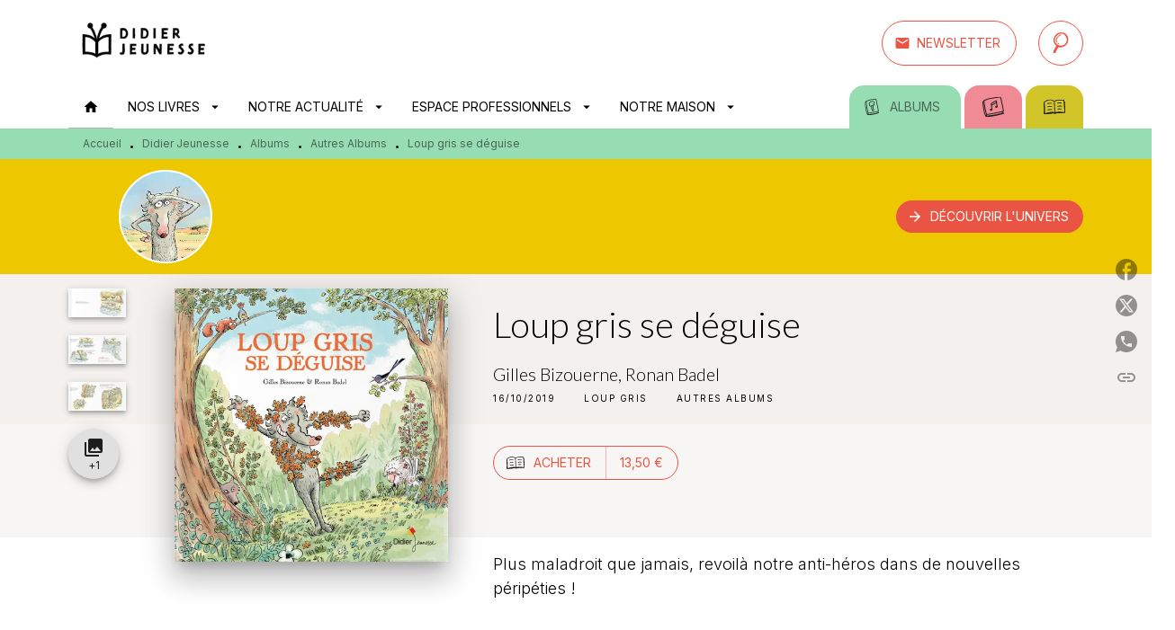

--- FILE ---
content_type: text/html
request_url: https://www.didier-jeunesse.com/livre/loup-gris-se-deguise-9782278097616/?page=1
body_size: 76370
content:
<!DOCTYPE html><html lang="fr"><head><meta charSet="utf-8"/><meta name="viewport" content="width=device-width"/><meta name="next-head-count" content="2"/><link data-react-helmet="true" rel="canonical" href="https://www.didier-jeunesse.com/livre/loup-gris-se-deguise-9782278097616/"/><link data-react-helmet="true" rel="preconnect" href="https://fonts.gstatic.com"/><link data-react-helmet="true" as="favicon" rel="shortcut icon" href="https://media.hachette.fr/26/2024-12/favicon-didier.png"/><meta data-react-helmet="true" name="title" content="Loup gris se déguise (Grand format - Broché 2019), de Gilles Bizouerne, Ronan Badel | Didier Jeunesse"/><meta data-react-helmet="true" name="description" content="Loup gris erre, plus affamé que jamais. En observant le manège d’un crocodile, il décide de se déguiser pour attraper ses proies. Mais il est bien loi"/><meta data-react-helmet="true" name="tdm-reservation" content="1"/><meta data-react-helmet="true" property="og:type" content="website"/><meta data-react-helmet="true" property="og:url" content="https://www.didier-jeunesse.com/livre/loup-gris-se-deguise-9782278097616/"/><meta data-react-helmet="true" property="og:title" content="Loup gris se déguise (Grand format - Broché 2019), de Gilles Bizouerne, Ronan Badel | Didier Jeunesse"/><meta data-react-helmet="true" property="og:description" content="Loup gris erre, plus affamé que jamais. En observant le manège d’un crocodile, il décide de se déguiser pour attraper ses proies. Mais il est bien loi"/><meta data-react-helmet="true" property="og:image" content="https://media.hachette.fr/fit-in/500x500/imgArticle/DIDIERJEUNESSE/2020/9782278097616-001-X.jpeg?source=web&amp;v=fd4e96f88619c7997cb1644e2da69644"/><meta data-react-helmet="true" property="twitter:card" content="summary_large_image"/><meta data-react-helmet="true" property="twitter:url" content="https://www.didier-jeunesse.com/livre/loup-gris-se-deguise-9782278097616/"/><meta data-react-helmet="true" property="twitter:title" content="Loup gris se déguise (Grand format - Broché 2019), de Gilles Bizouerne, Ronan Badel | Didier Jeunesse"/><meta data-react-helmet="true" property="twitter:description" content="Loup gris erre, plus affamé que jamais. En observant le manège d’un crocodile, il décide de se déguiser pour attraper ses proies. Mais il est bien loi"/><meta data-react-helmet="true" property="twitter:image" content="https://media.hachette.fr/fit-in/500x500/imgArticle/DIDIERJEUNESSE/2020/9782278097616-001-X.jpeg?source=web&amp;v=fd4e96f88619c7997cb1644e2da69644"/><script data-react-helmet="true" type="application/ld+json">{"@context":"https://schema.org","@type":"Book","name":"Loup gris se déguise","author":[{"@type":"Person","name":"Gilles Bizouerne","url":"https://www.didier-jeunesse.com/auteur/gilles-bizouerne/"},{"@type":"Person","name":"Ronan Badel","url":"https://www.didier-jeunesse.com/auteur/ronan-badel/"}],"image":"https://media.hachette.fr/imgArticle/DIDIERJEUNESSE/2020/9782278097616-001-X.jpeg?source=web&v=fd4e96f88619c7997cb1644e2da69644","numberOfPages":36,"datePublished":"2019-10-16","offers":{"@type":"Offer","price":"13.50","pricecurrency":"EUR","url":"https://www.didier-jeunesse.com/livre/loup-gris-se-deguise-9782278097616/","itemCondition":"https://schema.org/NewCondition","availability":"https://schema.org/InStock"}}</script><title data-react-helmet="true">Loup gris se déguise (Grand format - Broché 2019), de Gilles Bizouerne, Ronan Badel | Didier Jeunesse</title><link rel="preload" href="/_next/static/css/30bb7ba8624ffc69.css" as="style"/><link rel="stylesheet" href="/_next/static/css/30bb7ba8624ffc69.css" data-n-g=""/><noscript data-n-css=""></noscript><script defer="" nomodule="" src="/_next/static/chunks/polyfills-c67a75d1b6f99dc8.js"></script><script src="/_next/static/chunks/webpack-e11b8a58d77f2ac8.js" defer=""></script><script src="/_next/static/chunks/framework-91f7956f9c79db49.js" defer=""></script><script src="/_next/static/chunks/main-5f95ec88460df6da.js" defer=""></script><script src="/_next/static/chunks/pages/_app-3f8edf83a30a08b1.js" defer=""></script><script src="/_next/static/chunks/5047-bbda3de55e25c97e.js" defer=""></script><script src="/_next/static/chunks/pages/%5B...id%5D-0c2c802db1ac62ed.js" defer=""></script><script src="/_next/static/build-prod-26-39464/_buildManifest.js" defer=""></script><script src="/_next/static/build-prod-26-39464/_ssgManifest.js" defer=""></script><style id="jss-server-side">.MuiSvgIcon-root {
  fill: currentColor;
  width: 1em;
  height: 1em;
  display: inline-block;
  font-size: 1.7142857142857142rem;
  transition: fill 200ms cubic-bezier(0.4, 0, 0.2, 1) 0ms;
  flex-shrink: 0;
  user-select: none;
}
.MuiSvgIcon-colorPrimary {
  color: #EA5443;
}
.MuiSvgIcon-colorSecondary {
  color: #0C8487;
}
.MuiSvgIcon-colorAction {
  color: rgba(0, 0, 0, 0.54);
}
.MuiSvgIcon-colorError {
  color: #FF1840;
}
.MuiSvgIcon-colorDisabled {
  color: rgba(0, 0, 0, 0.4);
}
.MuiSvgIcon-fontSizeInherit {
  font-size: inherit;
}
.MuiSvgIcon-fontSizeSmall {
  font-size: 1.4285714285714284rem;
}
.MuiSvgIcon-fontSizeLarge {
  font-size: 2.5rem;
}
.MuiButtonBase-root {
  color: inherit;
  border: 0;
  cursor: pointer;
  margin: 0;
  display: inline-flex;
  outline: 0;
  padding: 0;
  position: relative;
  align-items: center;
  user-select: none;
  border-radius: 0;
  vertical-align: middle;
  -moz-appearance: none;
  justify-content: center;
  text-decoration: none;
  background-color: transparent;
  -webkit-appearance: none;
  -webkit-tap-highlight-color: transparent;
}
.MuiButtonBase-root::-moz-focus-inner {
  border-style: none;
}
.MuiButtonBase-root.Mui-disabled {
  cursor: default;
  pointer-events: none;
}
@media print {
  .MuiButtonBase-root {
    color-adjust: exact;
  }
}
  .MuiIconButton-root {
    flex: 0 0 auto;
    color: #000000;
    padding: 12px;
    overflow: visible;
    font-size: 1.7142857142857142rem;
    text-align: center;
    transition: background-color 150ms cubic-bezier(0.4, 0, 0.2, 1) 0ms;
    border-radius: 50%;
  }
  .MuiIconButton-root:hover {
    background-color: rgba(0, 0, 0, 0);
  }
  .MuiIconButton-root.Mui-disabled {
    color: rgba(0, 0, 0, 0.4);
    background-color: transparent;
  }
@media (hover: none) {
  .MuiIconButton-root:hover {
    background-color: transparent;
  }
}
  .MuiIconButton-edgeStart {
    margin-left: -12px;
  }
  .MuiIconButton-sizeSmall.MuiIconButton-edgeStart {
    margin-left: -3px;
  }
  .MuiIconButton-edgeEnd {
    margin-right: -12px;
  }
  .MuiIconButton-sizeSmall.MuiIconButton-edgeEnd {
    margin-right: -3px;
  }
  .MuiIconButton-colorInherit {
    color: inherit;
  }
  .MuiIconButton-colorPrimary {
    color: #000000;
  }
  .MuiIconButton-colorPrimary:hover {
    background-color: rgba(234, 84, 67, 0);
  }
@media (hover: none) {
  .MuiIconButton-colorPrimary:hover {
    background-color: transparent;
  }
}
  .MuiIconButton-colorSecondary {
    color: #0C8487;
  }
  .MuiIconButton-colorSecondary:hover {
    background-color: rgba(12, 132, 135, 0);
  }
@media (hover: none) {
  .MuiIconButton-colorSecondary:hover {
    background-color: transparent;
  }
}
  .MuiIconButton-sizeSmall {
    padding: 3px;
    font-size: 1.2857142857142856rem;
  }
  .MuiIconButton-label {
    width: 100%;
    display: flex;
    align-items: inherit;
    justify-content: inherit;
  }

  .jss1 {  }
  .jss2 {  }
  .jss3 {  }
  .MuiTypography-root {
    margin: 0;
  }
  .MuiTypography-body2 {
    font-size: 16px;
    font-family: 'Inter', sans-serif;
    font-weight: 300;
    line-height: 1.25;
  }
  .MuiTypography-body1 {
    font-size: 1.0625rem;
    font-family: 'Inter', sans-serif;
    font-weight: 300;
    line-height: 1.55;
  }
@media (min-width:600px) {
  .MuiTypography-body1 {
    font-size: 1.129rem;
  }
}
@media (min-width:960px) {
  .MuiTypography-body1 {
    font-size: 1.129rem;
  }
}
@media (min-width:1176px) {
  .MuiTypography-body1 {
    font-size: 1.129rem;
  }
}
  .MuiTypography-caption {
    font-size: 12px;
    font-family: 'Inter', sans-serif;
    font-weight: 400;
    line-height: 1.33;
  }
  .MuiTypography-button {
    font-size: 14px;
    font-family: 'Inter', sans-serif;
    font-weight: 400;
    line-height: 1.143;
    text-transform: uppercase;
  }
  .MuiTypography-h1 {
    font-size: 3rem;
    font-family: 'Lato', sans-serif;
    font-weight: 300;
    line-height: 1.2;
  }
@media (min-width:600px) {
  .MuiTypography-h1 {
    font-size: 3.9583rem;
  }
}
@media (min-width:960px) {
  .MuiTypography-h1 {
    font-size: 4.5833rem;
  }
}
@media (min-width:1176px) {
  .MuiTypography-h1 {
    font-size: 5rem;
  }
}
  .MuiTypography-h2 {
    font-size: 2.25rem;
    font-family: 'Lato', sans-serif;
    font-weight: 300;
    line-height: 1.2;
  }
@media (min-width:600px) {
  .MuiTypography-h2 {
    font-size: 2.9167rem;
  }
}
@media (min-width:960px) {
  .MuiTypography-h2 {
    font-size: 3.3333rem;
  }
}
@media (min-width:1176px) {
  .MuiTypography-h2 {
    font-size: 3.5417rem;
  }
}
  .MuiTypography-h3 {
    font-size: 2rem;
    font-family: 'Lato', sans-serif;
    font-weight: 300;
    line-height: 1.25;
  }
@media (min-width:600px) {
  .MuiTypography-h3 {
    font-size: 2.6rem;
  }
}
@media (min-width:960px) {
  .MuiTypography-h3 {
    font-size: 2.8rem;
  }
}
@media (min-width:1176px) {
  .MuiTypography-h3 {
    font-size: 3rem;
  }
}
  .MuiTypography-h4 {
    font-size: 1.5rem;
    font-family: 'Lato', sans-serif;
    font-weight: 300;
    line-height: 1.25;
  }
@media (min-width:600px) {
  .MuiTypography-h4 {
    font-size: 1.8rem;
  }
}
@media (min-width:960px) {
  .MuiTypography-h4 {
    font-size: 2rem;
  }
}
@media (min-width:1176px) {
  .MuiTypography-h4 {
    font-size: 2rem;
  }
}
  .MuiTypography-h5 {
    font-size: 1.25rem;
    font-family: 'Lato', sans-serif;
    font-weight: 300;
    line-height: 1.33;
  }
@media (min-width:600px) {
  .MuiTypography-h5 {
    font-size: 1.3158rem;
  }
}
@media (min-width:960px) {
  .MuiTypography-h5 {
    font-size: 1.5038rem;
  }
}
@media (min-width:1176px) {
  .MuiTypography-h5 {
    font-size: 1.5038rem;
  }
}
  .MuiTypography-h6 {
    font-size: 1.125rem;
    font-family: 'Lato', sans-serif;
    font-weight: 300;
    line-height: 1.2;
  }
@media (min-width:600px) {
  .MuiTypography-h6 {
    font-size: 1.25rem;
  }
}
@media (min-width:960px) {
  .MuiTypography-h6 {
    font-size: 1.25rem;
  }
}
@media (min-width:1176px) {
  .MuiTypography-h6 {
    font-size: 1.25rem;
  }
}
  .MuiTypography-subtitle1 {
    font-size: 16px;
    font-family: 'Inter', sans-serif;
    font-weight: 300;
    line-height: 1.5;
  }
  .MuiTypography-subtitle2 {
    font-size: 1.0625rem;
    font-family: 'Inter', sans-serif;
    font-weight: 300;
    line-height: 1.55;
  }
@media (min-width:600px) {
  .MuiTypography-subtitle2 {
    font-size: 1.129rem;
  }
}
@media (min-width:960px) {
  .MuiTypography-subtitle2 {
    font-size: 1.129rem;
  }
}
@media (min-width:1176px) {
  .MuiTypography-subtitle2 {
    font-size: 1.129rem;
  }
}
  .MuiTypography-overline {
    font-size: 10px;
    font-family: 'Inter', sans-serif;
    font-weight: 400;
    line-height: 1.5;
    text-transform: uppercase;
  }
  .MuiTypography-srOnly {
    width: 1px;
    height: 1px;
    overflow: hidden;
    position: absolute;
  }
  .MuiTypography-alignLeft {
    text-align: left;
  }
  .MuiTypography-alignCenter {
    text-align: center;
  }
  .MuiTypography-alignRight {
    text-align: right;
  }
  .MuiTypography-alignJustify {
    text-align: justify;
  }
  .MuiTypography-noWrap {
    overflow: hidden;
    white-space: nowrap;
    text-overflow: ellipsis;
  }
  .MuiTypography-gutterBottom {
    margin-bottom: 0.35em;
  }
  .MuiTypography-paragraph {
    margin-bottom: 16px;
  }
  .MuiTypography-colorInherit {
    color: inherit;
  }
  .MuiTypography-colorPrimary {
    color: #000000;
  }
  .MuiTypography-colorSecondary {
    color: #0C8487;
  }
  .MuiTypography-colorTextPrimary {
    color: #000000;
  }
  .MuiTypography-colorTextSecondary {
    color: #000000;
  }
  .MuiTypography-colorError {
    color: #FF1840;
  }
  .MuiTypography-displayInline {
    display: inline;
  }
  .MuiTypography-displayBlock {
    display: block;
  }
  .MuiBreadcrumbs-root {
    color: #000000;
    font-size: 12px;
  }
  .MuiBreadcrumbs-ol {
    margin: 0;
    display: flex;
    padding: 0;
    flex-wrap: wrap;
    list-style: none;
    align-items: center;
  }
  .MuiBreadcrumbs-separator {
    color: #000000;
    display: flex;
    transform: translateY(3px);
    margin-left: 8px;
    user-select: none;
    margin-right: 8px;
    vertical-align: middle;
  }
  .MuiButton-root {
    color: #000000;
    padding: 6px 16px;
    font-size: 14px;
    min-width: 64px;
    box-sizing: border-box;
    min-height: 36px;
    transition: background-color 250ms cubic-bezier(0.4, 0, 0.2, 1) 0ms,box-shadow 250ms cubic-bezier(0.4, 0, 0.2, 1) 0ms,border 250ms cubic-bezier(0.4, 0, 0.2, 1) 0ms;
    font-family: 'Inter', sans-serif;
    font-weight: 400;
    line-height: 1.143;
    padding-left: 18px;
    border-radius: 50px;
    padding-right: 18px;
    text-transform: uppercase;
  }
  .MuiButton-root:hover {
    text-decoration: none;
    background-color: rgba(0, 0, 0, 0);
  }
  .MuiButton-root.Mui-disabled {
    color: rgba(0, 0, 0, 0.4);
    opacity: 23%;
  }
@media (hover: none) {
  .MuiButton-root:hover {
    background-color: transparent;
  }
}
  .MuiButton-root:hover.Mui-disabled {
    background-color: transparent;
  }
  .MuiButton-label {
    width: 100%;
    display: inherit;
    align-items: inherit;
    justify-content: inherit;
  }
  .MuiButton-text {
    color: rgba(0, 0, 0, 1);
    opacity: 1;
    padding: 6px 8px;
  }
  .MuiButton-text:hover {
    opacity: 1;
  }
  .MuiButton-textPrimary {
    color: #EA5443;
  }
  .MuiButton-textPrimary:hover {
    background-color: rgba(234, 84, 67, 0);
  }
@media (hover: none) {
  .MuiButton-textPrimary:hover {
    background-color: transparent;
  }
}
  .MuiButton-textSecondary {
    color: #0C8487;
  }
  .MuiButton-textSecondary:hover {
    background-color: rgba(12, 132, 135, 0);
  }
@media (hover: none) {
  .MuiButton-textSecondary:hover {
    background-color: transparent;
  }
}
  .MuiButton-outlined {
    border: 1px solid rgba(0, 0, 0, 0.23);
    padding: 5px 15px;
    box-shadow: none;
    padding-top: 8px;
    padding-left: 16px;
    padding-right: 16px;
    padding-bottom: 8px;
    background-color: transparent;
  }
  .MuiButton-outlined.Mui-disabled {
    border: 1px solid rgba(0, 0, 0, 0.2);
  }
  .MuiButton-outlinedPrimary {
    color: #EA5443;
    border: 1px solid rgba(234, 84, 67, 0.5);
    border-color: #EA5443;
  }
  .MuiButton-outlinedPrimary:hover {
    border: 1px solid #EA5443;
    box-shadow: 0px 2px 4px -1px rgba(0,0,0,0.2),0px 4px 5px 0px rgba(0,0,0,0.14),0px 1px 10px 0px rgba(0,0,0,0.12);
    border-color: #EA5443;
    background-color: #fff;
  }
  .MuiButton-outlinedPrimary:focus {
    box-shadow: 0px 2px 4px -1px rgba(0,0,0,0.2),0px 4px 5px 0px rgba(0,0,0,0.14),0px 1px 10px 0px rgba(0,0,0,0.12);
    border-color: #EA5443;
    background-color: #fff;
  }
@media (hover: none) {
  .MuiButton-outlinedPrimary:hover {
    background-color: transparent;
  }
}
  .MuiButton-outlinedSecondary {
    color: #EA5443;
    border: 1px solid rgba(12, 132, 135, 0.5);
    border-color: #EA5443;
  }
  .MuiButton-outlinedSecondary:hover {
    border: 1px solid #0C8487;
    box-shadow: 0px 2px 4px -1px rgba(0,0,0,0.2),0px 4px 5px 0px rgba(0,0,0,0.14),0px 1px 10px 0px rgba(0,0,0,0.12);
    border-color: #EA5443;
    background-color: #fff;
  }
  .MuiButton-outlinedSecondary.Mui-disabled {
    border: 1px solid rgba(0, 0, 0, 0.4);
  }
  .MuiButton-outlinedSecondary:focus {
    box-shadow: 0px 2px 4px -1px rgba(0,0,0,0.2),0px 4px 5px 0px rgba(0,0,0,0.14),0px 1px 10px 0px rgba(0,0,0,0.12);
    border-color: #EA5443;
    background-color: #fff;
  }
@media (hover: none) {
  .MuiButton-outlinedSecondary:hover {
    background-color: transparent;
  }
}
  .MuiButton-contained {
    color: rgba(0, 0, 0, 0.87);
    box-shadow: none;
    padding-top: 8px;
    padding-left: 16px;
    padding-right: 16px;
    padding-bottom: 8px;
    background-color: #e0e0e0;
  }
  .MuiButton-contained:hover {
    box-shadow: 0px 2px 4px -1px rgba(0,0,0,0.2),0px 4px 5px 0px rgba(0,0,0,0.14),0px 1px 10px 0px rgba(0,0,0,0.12);
    background-color: #AAAAAA;
  }
  .MuiButton-contained.Mui-focusVisible {
    box-shadow: 0px 3px 5px -1px rgba(0,0,0,0.2),0px 6px 10px 0px rgba(0,0,0,0.14),0px 1px 18px 0px rgba(0,0,0,0.12);
  }
  .MuiButton-contained:active {
    box-shadow: 0px 5px 5px -3px rgba(0,0,0,0.2),0px 8px 10px 1px rgba(0,0,0,0.14),0px 3px 14px 2px rgba(0,0,0,0.12);
  }
  .MuiButton-contained.Mui-disabled {
    color: rgba(0, 0, 0, 0.4);
    box-shadow: none;
    background-color: rgba(0, 0, 0, 0.2);
  }
@media (hover: none) {
  .MuiButton-contained:hover {
    box-shadow: 0px 3px 1px -2px rgba(0,0,0,0.2),0px 2px 2px 0px rgba(0,0,0,0.14),0px 1px 5px 0px rgba(0,0,0,0.12);
    background-color: #e0e0e0;
  }
}
  .MuiButton-contained:hover.Mui-disabled {
    background-color: rgba(0, 0, 0, 0.2);
  }
  .MuiButton-containedPrimary {
    color: #fff;
    background-color: #EA5443;
  }
  .MuiButton-containedPrimary:hover {
    background-color: #ED8579;
  }
  .MuiButton-containedPrimary .MuiTouchRipple-child {
    background-color: #EA5443;
  }
  .MuiButton-containedPrimary:focus {
    background-color: #ED8579;
  }
  .MuiButton-containedPrimary  {
    -mui-touch-ripple-child: [object Object];
  }
@media (hover: none) {
  .MuiButton-containedPrimary:hover {
    background-color: #EA5443;
  }
}
  .MuiButton-containedSecondary {
    color: #fff;
    background-color: #EA5443;
  }
  .MuiButton-containedSecondary:hover {
    box-shadow: 0px 2px 4px -1px rgba(0,0,0,0.2),0px 4px 5px 0px rgba(0,0,0,0.14),0px 1px 10px 0px rgba(0,0,0,0.12);
    background-color: #ED8579;
  }
  .MuiButton-containedSecondary .MuiTouchRipple-child {
    background-color: #EA5443;
  }
  .MuiButton-containedSecondary:focus {
    box-shadow: 0px 2px 4px -1px rgba(0,0,0,0.2),0px 4px 5px 0px rgba(0,0,0,0.14),0px 1px 10px 0px rgba(0,0,0,0.12);
    background-color: #ED8579;
  }
  .MuiButton-containedSecondary  {
    -mui-touch-ripple-child: [object Object];
  }
@media (hover: none) {
  .MuiButton-containedSecondary:hover {
    background-color: #0C8487;
  }
}
  .MuiButton-disableElevation {
    box-shadow: none;
  }
  .MuiButton-disableElevation:hover {
    box-shadow: none;
  }
  .MuiButton-disableElevation.Mui-focusVisible {
    box-shadow: none;
  }
  .MuiButton-disableElevation:active {
    box-shadow: none;
  }
  .MuiButton-disableElevation.Mui-disabled {
    box-shadow: none;
  }
  .MuiButton-colorInherit {
    color: inherit;
    border-color: currentColor;
  }
  .MuiButton-textSizeSmall {
    padding: 4px 5px;
    font-size: 0.9285714285714285rem;
  }
  .MuiButton-textSizeLarge {
    padding: 8px 11px;
    font-size: 1.0714285714285714rem;
  }
  .MuiButton-outlinedSizeSmall {
    padding: 3px 9px;
    font-size: 0.9285714285714285rem;
  }
  .MuiButton-outlinedSizeLarge {
    padding: 7px 21px;
    font-size: 1.0714285714285714rem;
  }
  .MuiButton-containedSizeSmall {
    padding: 4px 10px;
    font-size: 0.9285714285714285rem;
  }
  .MuiButton-containedSizeLarge {
    padding: 8px 22px;
    font-size: 1.0714285714285714rem;
  }
  .MuiButton-fullWidth {
    width: 100%;
  }
  .MuiButton-startIcon {
    display: inherit;
    margin-left: -4px;
    margin-right: 8px;
  }
  .MuiButton-startIcon.MuiButton-iconSizeSmall {
    margin-left: -2px;
  }
  .MuiButton-endIcon {
    display: inherit;
    margin-left: 8px;
    margin-right: -4px;
  }
  .MuiButton-endIcon.MuiButton-iconSizeSmall {
    margin-right: -2px;
  }
  .MuiButton-iconSizeSmall > *:first-child {
    font-size: 18px;
  }
  .MuiButton-iconSizeMedium > *:first-child {
    font-size: 20px;
  }
  .MuiButton-iconSizeLarge > *:first-child {
    font-size: 22px;
  }
  .MuiChip-root {
    color: #000;
    border: none;
    cursor: default;
    height: 24px;
    display: inline-flex;
    outline: 0;
    padding: 0;
    font-size: 14px;
    box-sizing: border-box;
    transition: background-color 300ms cubic-bezier(0.4, 0, 0.2, 1) 0ms,box-shadow 300ms cubic-bezier(0.4, 0, 0.2, 1) 0ms;
    align-items: center;
    font-family: "Mukta", "Helvetica", "Arial", sans-serif;
    font-weight: 400;
    white-space: nowrap;
    border-radius: 12px;
    letter-spacing: 0.094rem;
    text-transform: uppercase;
    vertical-align: middle;
    justify-content: center;
    text-decoration: none;
    background-color: transparent;
  }
  .MuiChip-root.Mui-disabled {
    opacity: 0.5;
    pointer-events: none;
  }
  .MuiChip-root .MuiChip-avatar {
    color: #616161;
    width: 24px;
    height: 24px;
    font-size: 0.8571428571428571rem;
    margin-left: 5px;
    margin-right: -6px;
  }
  .MuiChip-root .MuiChip-avatarColorPrimary {
    color: #fff;
    background-color: #AB3E31;
  }
  .MuiChip-root .MuiChip-avatarColorSecondary {
    color: #fff;
    background-color: #0A6A6C;
  }
  .MuiChip-root .MuiChip-avatarSmall {
    width: 18px;
    height: 18px;
    font-size: 0.7142857142857142rem;
    margin-left: 4px;
    margin-right: -4px;
  }
  .MuiChip-sizeSmall {
    height: 18px;
    font-size: 0.625rem;
  }
  .MuiChip-colorPrimary {
    color: #fff;
    background-color: #EA5443;
  }
  .MuiChip-colorSecondary {
    color: #fff;
    background-color: #000000;
  }
  .MuiChip-clickable {
    cursor: pointer;
    user-select: none;
    -webkit-tap-highlight-color: transparent;
  }
  .MuiChip-clickable:hover, .MuiChip-clickable:focus {
    color: #EA5443;
    background-color: inherit;
  }
  .MuiChip-clickable:active {
    box-shadow: 0px 2px 1px -1px rgba(0,0,0,0.2),0px 1px 1px 0px rgba(0,0,0,0.14),0px 1px 3px 0px rgba(0,0,0,0.12);
  }
  .MuiChip-clickableColorPrimary:hover, .MuiChip-clickableColorPrimary:focus {
    background-color: rgb(235, 97, 82);
  }
  .MuiChip-clickableColorSecondary:hover, .MuiChip-clickableColorSecondary:focus {
    background-color: rgb(31, 141, 144);
  }
  .MuiChip-deletable:focus {
    background-color: rgb(206, 206, 206);
  }
  .MuiChip-deletableColorPrimary:focus {
    background-color: rgb(238, 118, 104);
  }
  .MuiChip-deletableColorSecondary:focus {
    background-color: rgb(60, 156, 159);
  }
  .MuiChip-outlined {
    border: 1px solid rgba(0, 0, 0, 0.23);
    background-color: transparent;
  }
  .MuiChip-clickable.MuiChip-outlined:hover, .MuiChip-clickable.MuiChip-outlined:focus, .MuiChip-deletable.MuiChip-outlined:focus {
    background-color: rgba(0, 0, 0, 0);
  }
  .MuiChip-outlined .MuiChip-avatar {
    margin-left: 4px;
  }
  .MuiChip-outlined .MuiChip-avatarSmall {
    margin-left: 2px;
  }
  .MuiChip-outlined .MuiChip-icon {
    margin-left: 4px;
  }
  .MuiChip-outlined .MuiChip-iconSmall {
    margin-left: 2px;
  }
  .MuiChip-outlined .MuiChip-deleteIcon {
    margin-right: 5px;
  }
  .MuiChip-outlined .MuiChip-deleteIconSmall {
    margin-right: 3px;
  }
  .MuiChip-outlinedPrimary {
    color: #EA5443;
    border: 1px solid #EA5443;
  }
  .MuiChip-clickable.MuiChip-outlinedPrimary:hover, .MuiChip-clickable.MuiChip-outlinedPrimary:focus, .MuiChip-deletable.MuiChip-outlinedPrimary:focus {
    background-color: rgba(234, 84, 67, 0);
  }
  .MuiChip-outlinedSecondary {
    color: #0C8487;
    border: 1px solid #0C8487;
  }
  .MuiChip-clickable.MuiChip-outlinedSecondary:hover, .MuiChip-clickable.MuiChip-outlinedSecondary:focus, .MuiChip-deletable.MuiChip-outlinedSecondary:focus {
    background-color: rgba(12, 132, 135, 0);
  }
  .MuiChip-icon {
    color: #616161;
    margin-left: 5px;
    margin-right: -6px;
  }
  .MuiChip-iconSmall {
    width: 18px;
    height: 18px;
    margin-left: 4px;
    margin-right: -4px;
  }
  .MuiChip-iconColorPrimary {
    color: inherit;
  }
  .MuiChip-iconColorSecondary {
    color: inherit;
  }
  .MuiChip-label {
    overflow: hidden;
    white-space: nowrap;
    padding-left: 6px;
    padding-right: 6px;
    text-overflow: ellipsis;
  }
  .MuiChip-labelSmall {
    padding-left: 8px;
    padding-right: 8px;
  }
  .MuiChip-deleteIcon {
    color: rgba(0, 0, 0, 0.26);
    width: 22px;
    cursor: pointer;
    height: 22px;
    margin: 0 5px 0 -6px;
    -webkit-tap-highlight-color: transparent;
  }
  .MuiChip-deleteIcon:hover {
    color: rgba(0, 0, 0, 0.4);
  }
  .MuiChip-deleteIconSmall {
    width: 16px;
    height: 16px;
    margin-left: -4px;
    margin-right: 4px;
  }
  .MuiChip-deleteIconColorPrimary {
    color: rgba(255, 255, 255, 0.7);
  }
  .MuiChip-deleteIconColorPrimary:hover, .MuiChip-deleteIconColorPrimary:active {
    color: #fff;
  }
  .MuiChip-deleteIconColorSecondary {
    color: rgba(255, 255, 255, 0.7);
  }
  .MuiChip-deleteIconColorSecondary:hover, .MuiChip-deleteIconColorSecondary:active {
    color: #fff;
  }
  .MuiChip-deleteIconOutlinedColorPrimary {
    color: rgba(234, 84, 67, 0.7);
  }
  .MuiChip-deleteIconOutlinedColorPrimary:hover, .MuiChip-deleteIconOutlinedColorPrimary:active {
    color: #EA5443;
  }
  .MuiChip-deleteIconOutlinedColorSecondary {
    color: rgba(12, 132, 135, 0.7);
  }
  .MuiChip-deleteIconOutlinedColorSecondary:hover, .MuiChip-deleteIconOutlinedColorSecondary:active {
    color: #0C8487;
  }
  .MuiContainer-root {
    width: 100%;
    display: block;
    box-sizing: border-box;
    margin-left: auto;
    margin-right: auto;
    padding-left: 16px;
    padding-right: 16px;
  }
@media (min-width:600px) {
  .MuiContainer-root {
    padding-left: 24px;
    padding-right: 24px;
  }
}
  .MuiContainer-disableGutters {
    padding-left: 0;
    padding-right: 0;
  }
@media (min-width:600px) {
  .MuiContainer-fixed {
    max-width: 600px;
  }
}
@media (min-width:936px) {
  .MuiContainer-fixed {
    max-width: 936px;
  }
}
@media (min-width:960px) {
  .MuiContainer-fixed {
    max-width: 960px;
  }
}
@media (min-width:1176px) {
  .MuiContainer-fixed {
    max-width: 1176px;
  }
}
@media (min-width:1512px) {
  .MuiContainer-fixed {
    max-width: 1512px;
  }
}
@media (min-width:0px) {
  .MuiContainer-maxWidthXs {
    max-width: 444px;
  }
}
@media (min-width:600px) {
  .MuiContainer-maxWidthSm {
    max-width: 600px;
  }
}
@media (min-width:960px) {
  .MuiContainer-maxWidthMd {
    max-width: 960px;
  }
}
@media (min-width:1176px) {
  .MuiContainer-maxWidthLg {
    max-width: 1176px;
  }
}
@media (min-width:1512px) {
  .MuiContainer-maxWidthXl {
    max-width: 1512px;
  }
}
  html {
    box-sizing: border-box;
    -webkit-font-smoothing: antialiased;
    -moz-osx-font-smoothing: grayscale;
  }
  *, *::before, *::after {
    box-sizing: inherit;
  }
  strong, b {
    font-weight: 800;
  }
  body {
    color: #000000;
    margin: 0;
    font-size: 16px;
    font-family: 'Inter', sans-serif;
    font-weight: 300;
    line-height: 1.25;
    background-color: #fff;
  }
@media print {
  body {
    background-color: #fff;
  }
}
  body::backdrop {
    background-color: #fff;
  }
  .MuiDrawer-docked {
    flex: 0 0 auto;
  }
  .MuiDrawer-paper {
    top: 0;
    flex: 1 0 auto;
    height: 100%;
    display: flex;
    outline: 0;
    z-index: 1200;
    position: fixed;
    overflow-y: auto;
    flex-direction: column;
    -webkit-overflow-scrolling: touch;
  }
  .MuiDrawer-paperAnchorLeft {
    left: 0;
    right: auto;
  }
  .MuiDrawer-paperAnchorRight {
    left: auto;
    right: 0;
  }
  .MuiDrawer-paperAnchorTop {
    top: 0;
    left: 0;
    right: 0;
    bottom: auto;
    height: auto;
    max-height: 100%;
  }
  .MuiDrawer-paperAnchorBottom {
    top: auto;
    left: 0;
    right: 0;
    bottom: 0;
    height: auto;
    max-height: 100%;
  }
  .MuiDrawer-paperAnchorDockedLeft {
    border-right: 1px solid #ABBEB6;
  }
  .MuiDrawer-paperAnchorDockedTop {
    border-bottom: 1px solid #ABBEB6;
  }
  .MuiDrawer-paperAnchorDockedRight {
    border-left: 1px solid #ABBEB6;
  }
  .MuiDrawer-paperAnchorDockedBottom {
    border-top: 1px solid #ABBEB6;
  }
  .MuiFab-root {
    color: rgba(0, 0, 0, 0.87);
    width: 56px;
    height: 56px;
    padding: 0;
    font-size: 14px;
    min-width: 0;
    box-shadow: 0px 3px 5px -1px rgba(0,0,0,0.2),0px 6px 10px 0px rgba(0,0,0,0.14),0px 1px 18px 0px rgba(0,0,0,0.12);
    box-sizing: border-box;
    min-height: 36px;
    transition: background-color 250ms cubic-bezier(0.4, 0, 0.2, 1) 0ms,box-shadow 250ms cubic-bezier(0.4, 0, 0.2, 1) 0ms,border 250ms cubic-bezier(0.4, 0, 0.2, 1) 0ms;
    font-family: 'Inter', sans-serif;
    font-weight: 400;
    line-height: 1.143;
    border-radius: 50%;
    text-transform: uppercase;
    background-color: #e0e0e0;
  }
  .MuiFab-root:active {
    box-shadow: 0px 7px 8px -4px rgba(0,0,0,0.2),0px 12px 17px 2px rgba(0,0,0,0.14),0px 5px 22px 4px rgba(0,0,0,0.12);
  }
  .MuiFab-root:hover {
    text-decoration: none;
    background-color: #AAAAAA;
  }
  .MuiFab-root.Mui-focusVisible {
    box-shadow: 0px 3px 5px -1px rgba(0,0,0,0.2),0px 6px 10px 0px rgba(0,0,0,0.14),0px 1px 18px 0px rgba(0,0,0,0.12);
  }
  .MuiFab-root.Mui-disabled {
    color: rgba(0, 0, 0, 0.4);
    box-shadow: none;
    background-color: rgba(0, 0, 0, 0.2);
  }
@media (hover: none) {
  .MuiFab-root:hover {
    background-color: #e0e0e0;
  }
}
  .MuiFab-root:hover.Mui-disabled {
    background-color: rgba(0, 0, 0, 0.2);
  }
  .MuiFab-label {
    width: 100%;
    display: inherit;
    align-items: inherit;
    justify-content: inherit;
  }
  .MuiFab-primary {
    color: #fff;
    background-color: #EA5443;
  }
  .MuiFab-primary:hover {
    background-color: #AB3E31;
  }
@media (hover: none) {
  .MuiFab-primary:hover {
    background-color: #EA5443;
  }
}
  .MuiFab-secondary {
    color: #fff;
    background-color: #0C8487;
  }
  .MuiFab-secondary:hover {
    background-color: #0A6A6C;
  }
@media (hover: none) {
  .MuiFab-secondary:hover {
    background-color: #0C8487;
  }
}
  .MuiFab-extended {
    width: auto;
    height: 48px;
    padding: 0 16px;
    min-width: 48px;
    min-height: auto;
    border-radius: 24px;
  }
  .MuiFab-extended.MuiFab-sizeSmall {
    width: auto;
    height: 34px;
    padding: 0 8px;
    min-width: 34px;
    border-radius: 17px;
  }
  .MuiFab-extended.MuiFab-sizeMedium {
    width: auto;
    height: 40px;
    padding: 0 16px;
    min-width: 40px;
    border-radius: 20px;
  }
  .MuiFab-colorInherit {
    color: inherit;
  }
  .MuiFab-sizeSmall {
    width: 40px;
    height: 40px;
  }
  .MuiFab-sizeMedium {
    width: 48px;
    height: 48px;
  }
  .MuiGrid-container {
    width: 100%;
    display: flex;
    flex-wrap: wrap;
    box-sizing: border-box;
  }
  .MuiGrid-item {
    margin: 0;
    box-sizing: border-box;
  }
  .MuiGrid-zeroMinWidth {
    min-width: 0;
  }
  .MuiGrid-direction-xs-column {
    flex-direction: column;
  }
  .MuiGrid-direction-xs-column-reverse {
    flex-direction: column-reverse;
  }
  .MuiGrid-direction-xs-row-reverse {
    flex-direction: row-reverse;
  }
  .MuiGrid-wrap-xs-nowrap {
    flex-wrap: nowrap;
  }
  .MuiGrid-wrap-xs-wrap-reverse {
    flex-wrap: wrap-reverse;
  }
  .MuiGrid-align-items-xs-center {
    align-items: center;
  }
  .MuiGrid-align-items-xs-flex-start {
    align-items: flex-start;
  }
  .MuiGrid-align-items-xs-flex-end {
    align-items: flex-end;
  }
  .MuiGrid-align-items-xs-baseline {
    align-items: baseline;
  }
  .MuiGrid-align-content-xs-center {
    align-content: center;
  }
  .MuiGrid-align-content-xs-flex-start {
    align-content: flex-start;
  }
  .MuiGrid-align-content-xs-flex-end {
    align-content: flex-end;
  }
  .MuiGrid-align-content-xs-space-between {
    align-content: space-between;
  }
  .MuiGrid-align-content-xs-space-around {
    align-content: space-around;
  }
  .MuiGrid-justify-content-xs-center {
    justify-content: center;
  }
  .MuiGrid-justify-content-xs-flex-end {
    justify-content: flex-end;
  }
  .MuiGrid-justify-content-xs-space-between {
    justify-content: space-between;
  }
  .MuiGrid-justify-content-xs-space-around {
    justify-content: space-around;
  }
  .MuiGrid-justify-content-xs-space-evenly {
    justify-content: space-evenly;
  }
  .MuiGrid-spacing-xs-1 {
    width: calc(100% + 8px);
    margin: -4px;
  }
  .MuiGrid-spacing-xs-1 > .MuiGrid-item {
    padding: 4px;
  }
  .MuiGrid-spacing-xs-2 {
    width: calc(100% + 16px);
    margin: -8px;
  }
  .MuiGrid-spacing-xs-2 > .MuiGrid-item {
    padding: 8px;
  }
  .MuiGrid-spacing-xs-3 {
    width: calc(100% + 24px);
    margin: -12px;
  }
  .MuiGrid-spacing-xs-3 > .MuiGrid-item {
    padding: 12px;
  }
  .MuiGrid-spacing-xs-4 {
    width: calc(100% + 32px);
    margin: -16px;
  }
  .MuiGrid-spacing-xs-4 > .MuiGrid-item {
    padding: 16px;
  }
  .MuiGrid-spacing-xs-5 {
    width: calc(100% + 40px);
    margin: -20px;
  }
  .MuiGrid-spacing-xs-5 > .MuiGrid-item {
    padding: 20px;
  }
  .MuiGrid-spacing-xs-6 {
    width: calc(100% + 48px);
    margin: -24px;
  }
  .MuiGrid-spacing-xs-6 > .MuiGrid-item {
    padding: 24px;
  }
  .MuiGrid-spacing-xs-7 {
    width: calc(100% + 56px);
    margin: -28px;
  }
  .MuiGrid-spacing-xs-7 > .MuiGrid-item {
    padding: 28px;
  }
  .MuiGrid-spacing-xs-8 {
    width: calc(100% + 64px);
    margin: -32px;
  }
  .MuiGrid-spacing-xs-8 > .MuiGrid-item {
    padding: 32px;
  }
  .MuiGrid-spacing-xs-9 {
    width: calc(100% + 72px);
    margin: -36px;
  }
  .MuiGrid-spacing-xs-9 > .MuiGrid-item {
    padding: 36px;
  }
  .MuiGrid-spacing-xs-10 {
    width: calc(100% + 80px);
    margin: -40px;
  }
  .MuiGrid-spacing-xs-10 > .MuiGrid-item {
    padding: 40px;
  }
  .MuiGrid-grid-xs-auto {
    flex-grow: 0;
    max-width: none;
    flex-basis: auto;
  }
  .MuiGrid-grid-xs-true {
    flex-grow: 1;
    max-width: 100%;
    flex-basis: 0;
  }
  .MuiGrid-grid-xs-1 {
    flex-grow: 0;
    max-width: 8.333333%;
    flex-basis: 8.333333%;
  }
  .MuiGrid-grid-xs-2 {
    flex-grow: 0;
    max-width: 16.666667%;
    flex-basis: 16.666667%;
  }
  .MuiGrid-grid-xs-3 {
    flex-grow: 0;
    max-width: 25%;
    flex-basis: 25%;
  }
  .MuiGrid-grid-xs-4 {
    flex-grow: 0;
    max-width: 33.333333%;
    flex-basis: 33.333333%;
  }
  .MuiGrid-grid-xs-5 {
    flex-grow: 0;
    max-width: 41.666667%;
    flex-basis: 41.666667%;
  }
  .MuiGrid-grid-xs-6 {
    flex-grow: 0;
    max-width: 50%;
    flex-basis: 50%;
  }
  .MuiGrid-grid-xs-7 {
    flex-grow: 0;
    max-width: 58.333333%;
    flex-basis: 58.333333%;
  }
  .MuiGrid-grid-xs-8 {
    flex-grow: 0;
    max-width: 66.666667%;
    flex-basis: 66.666667%;
  }
  .MuiGrid-grid-xs-9 {
    flex-grow: 0;
    max-width: 75%;
    flex-basis: 75%;
  }
  .MuiGrid-grid-xs-10 {
    flex-grow: 0;
    max-width: 83.333333%;
    flex-basis: 83.333333%;
  }
  .MuiGrid-grid-xs-11 {
    flex-grow: 0;
    max-width: 91.666667%;
    flex-basis: 91.666667%;
  }
  .MuiGrid-grid-xs-12 {
    flex-grow: 0;
    max-width: 100%;
    flex-basis: 100%;
  }
@media (min-width:600px) {
  .MuiGrid-grid-sm-auto {
    flex-grow: 0;
    max-width: none;
    flex-basis: auto;
  }
  .MuiGrid-grid-sm-true {
    flex-grow: 1;
    max-width: 100%;
    flex-basis: 0;
  }
  .MuiGrid-grid-sm-1 {
    flex-grow: 0;
    max-width: 8.333333%;
    flex-basis: 8.333333%;
  }
  .MuiGrid-grid-sm-2 {
    flex-grow: 0;
    max-width: 16.666667%;
    flex-basis: 16.666667%;
  }
  .MuiGrid-grid-sm-3 {
    flex-grow: 0;
    max-width: 25%;
    flex-basis: 25%;
  }
  .MuiGrid-grid-sm-4 {
    flex-grow: 0;
    max-width: 33.333333%;
    flex-basis: 33.333333%;
  }
  .MuiGrid-grid-sm-5 {
    flex-grow: 0;
    max-width: 41.666667%;
    flex-basis: 41.666667%;
  }
  .MuiGrid-grid-sm-6 {
    flex-grow: 0;
    max-width: 50%;
    flex-basis: 50%;
  }
  .MuiGrid-grid-sm-7 {
    flex-grow: 0;
    max-width: 58.333333%;
    flex-basis: 58.333333%;
  }
  .MuiGrid-grid-sm-8 {
    flex-grow: 0;
    max-width: 66.666667%;
    flex-basis: 66.666667%;
  }
  .MuiGrid-grid-sm-9 {
    flex-grow: 0;
    max-width: 75%;
    flex-basis: 75%;
  }
  .MuiGrid-grid-sm-10 {
    flex-grow: 0;
    max-width: 83.333333%;
    flex-basis: 83.333333%;
  }
  .MuiGrid-grid-sm-11 {
    flex-grow: 0;
    max-width: 91.666667%;
    flex-basis: 91.666667%;
  }
  .MuiGrid-grid-sm-12 {
    flex-grow: 0;
    max-width: 100%;
    flex-basis: 100%;
  }
}
@media (min-width:936px) {
  .MuiGrid-grid-form-auto {
    flex-grow: 0;
    max-width: none;
    flex-basis: auto;
  }
  .MuiGrid-grid-form-true {
    flex-grow: 1;
    max-width: 100%;
    flex-basis: 0;
  }
  .MuiGrid-grid-form-1 {
    flex-grow: 0;
    max-width: 8.333333%;
    flex-basis: 8.333333%;
  }
  .MuiGrid-grid-form-2 {
    flex-grow: 0;
    max-width: 16.666667%;
    flex-basis: 16.666667%;
  }
  .MuiGrid-grid-form-3 {
    flex-grow: 0;
    max-width: 25%;
    flex-basis: 25%;
  }
  .MuiGrid-grid-form-4 {
    flex-grow: 0;
    max-width: 33.333333%;
    flex-basis: 33.333333%;
  }
  .MuiGrid-grid-form-5 {
    flex-grow: 0;
    max-width: 41.666667%;
    flex-basis: 41.666667%;
  }
  .MuiGrid-grid-form-6 {
    flex-grow: 0;
    max-width: 50%;
    flex-basis: 50%;
  }
  .MuiGrid-grid-form-7 {
    flex-grow: 0;
    max-width: 58.333333%;
    flex-basis: 58.333333%;
  }
  .MuiGrid-grid-form-8 {
    flex-grow: 0;
    max-width: 66.666667%;
    flex-basis: 66.666667%;
  }
  .MuiGrid-grid-form-9 {
    flex-grow: 0;
    max-width: 75%;
    flex-basis: 75%;
  }
  .MuiGrid-grid-form-10 {
    flex-grow: 0;
    max-width: 83.333333%;
    flex-basis: 83.333333%;
  }
  .MuiGrid-grid-form-11 {
    flex-grow: 0;
    max-width: 91.666667%;
    flex-basis: 91.666667%;
  }
  .MuiGrid-grid-form-12 {
    flex-grow: 0;
    max-width: 100%;
    flex-basis: 100%;
  }
}
@media (min-width:960px) {
  .MuiGrid-grid-md-auto {
    flex-grow: 0;
    max-width: none;
    flex-basis: auto;
  }
  .MuiGrid-grid-md-true {
    flex-grow: 1;
    max-width: 100%;
    flex-basis: 0;
  }
  .MuiGrid-grid-md-1 {
    flex-grow: 0;
    max-width: 8.333333%;
    flex-basis: 8.333333%;
  }
  .MuiGrid-grid-md-2 {
    flex-grow: 0;
    max-width: 16.666667%;
    flex-basis: 16.666667%;
  }
  .MuiGrid-grid-md-3 {
    flex-grow: 0;
    max-width: 25%;
    flex-basis: 25%;
  }
  .MuiGrid-grid-md-4 {
    flex-grow: 0;
    max-width: 33.333333%;
    flex-basis: 33.333333%;
  }
  .MuiGrid-grid-md-5 {
    flex-grow: 0;
    max-width: 41.666667%;
    flex-basis: 41.666667%;
  }
  .MuiGrid-grid-md-6 {
    flex-grow: 0;
    max-width: 50%;
    flex-basis: 50%;
  }
  .MuiGrid-grid-md-7 {
    flex-grow: 0;
    max-width: 58.333333%;
    flex-basis: 58.333333%;
  }
  .MuiGrid-grid-md-8 {
    flex-grow: 0;
    max-width: 66.666667%;
    flex-basis: 66.666667%;
  }
  .MuiGrid-grid-md-9 {
    flex-grow: 0;
    max-width: 75%;
    flex-basis: 75%;
  }
  .MuiGrid-grid-md-10 {
    flex-grow: 0;
    max-width: 83.333333%;
    flex-basis: 83.333333%;
  }
  .MuiGrid-grid-md-11 {
    flex-grow: 0;
    max-width: 91.666667%;
    flex-basis: 91.666667%;
  }
  .MuiGrid-grid-md-12 {
    flex-grow: 0;
    max-width: 100%;
    flex-basis: 100%;
  }
}
@media (min-width:1176px) {
  .MuiGrid-grid-lg-auto {
    flex-grow: 0;
    max-width: none;
    flex-basis: auto;
  }
  .MuiGrid-grid-lg-true {
    flex-grow: 1;
    max-width: 100%;
    flex-basis: 0;
  }
  .MuiGrid-grid-lg-1 {
    flex-grow: 0;
    max-width: 8.333333%;
    flex-basis: 8.333333%;
  }
  .MuiGrid-grid-lg-2 {
    flex-grow: 0;
    max-width: 16.666667%;
    flex-basis: 16.666667%;
  }
  .MuiGrid-grid-lg-3 {
    flex-grow: 0;
    max-width: 25%;
    flex-basis: 25%;
  }
  .MuiGrid-grid-lg-4 {
    flex-grow: 0;
    max-width: 33.333333%;
    flex-basis: 33.333333%;
  }
  .MuiGrid-grid-lg-5 {
    flex-grow: 0;
    max-width: 41.666667%;
    flex-basis: 41.666667%;
  }
  .MuiGrid-grid-lg-6 {
    flex-grow: 0;
    max-width: 50%;
    flex-basis: 50%;
  }
  .MuiGrid-grid-lg-7 {
    flex-grow: 0;
    max-width: 58.333333%;
    flex-basis: 58.333333%;
  }
  .MuiGrid-grid-lg-8 {
    flex-grow: 0;
    max-width: 66.666667%;
    flex-basis: 66.666667%;
  }
  .MuiGrid-grid-lg-9 {
    flex-grow: 0;
    max-width: 75%;
    flex-basis: 75%;
  }
  .MuiGrid-grid-lg-10 {
    flex-grow: 0;
    max-width: 83.333333%;
    flex-basis: 83.333333%;
  }
  .MuiGrid-grid-lg-11 {
    flex-grow: 0;
    max-width: 91.666667%;
    flex-basis: 91.666667%;
  }
  .MuiGrid-grid-lg-12 {
    flex-grow: 0;
    max-width: 100%;
    flex-basis: 100%;
  }
}
@media (min-width:1512px) {
  .MuiGrid-grid-xl-auto {
    flex-grow: 0;
    max-width: none;
    flex-basis: auto;
  }
  .MuiGrid-grid-xl-true {
    flex-grow: 1;
    max-width: 100%;
    flex-basis: 0;
  }
  .MuiGrid-grid-xl-1 {
    flex-grow: 0;
    max-width: 8.333333%;
    flex-basis: 8.333333%;
  }
  .MuiGrid-grid-xl-2 {
    flex-grow: 0;
    max-width: 16.666667%;
    flex-basis: 16.666667%;
  }
  .MuiGrid-grid-xl-3 {
    flex-grow: 0;
    max-width: 25%;
    flex-basis: 25%;
  }
  .MuiGrid-grid-xl-4 {
    flex-grow: 0;
    max-width: 33.333333%;
    flex-basis: 33.333333%;
  }
  .MuiGrid-grid-xl-5 {
    flex-grow: 0;
    max-width: 41.666667%;
    flex-basis: 41.666667%;
  }
  .MuiGrid-grid-xl-6 {
    flex-grow: 0;
    max-width: 50%;
    flex-basis: 50%;
  }
  .MuiGrid-grid-xl-7 {
    flex-grow: 0;
    max-width: 58.333333%;
    flex-basis: 58.333333%;
  }
  .MuiGrid-grid-xl-8 {
    flex-grow: 0;
    max-width: 66.666667%;
    flex-basis: 66.666667%;
  }
  .MuiGrid-grid-xl-9 {
    flex-grow: 0;
    max-width: 75%;
    flex-basis: 75%;
  }
  .MuiGrid-grid-xl-10 {
    flex-grow: 0;
    max-width: 83.333333%;
    flex-basis: 83.333333%;
  }
  .MuiGrid-grid-xl-11 {
    flex-grow: 0;
    max-width: 91.666667%;
    flex-basis: 91.666667%;
  }
  .MuiGrid-grid-xl-12 {
    flex-grow: 0;
    max-width: 100%;
    flex-basis: 100%;
  }
}
  .MuiIcon-root {
    width: 1em;
    height: 1em;
    overflow: hidden;
    font-size: 1.7142857142857142rem;
    flex-shrink: 0;
    user-select: none;
  }
  .MuiIcon-colorPrimary {
    color: #EA5443;
  }
  .MuiIcon-colorSecondary {
    color: #0C8487;
  }
  .MuiIcon-colorAction {
    color: rgba(0, 0, 0, 0.54);
  }
  .MuiIcon-colorError {
    color: #FF1840;
  }
  .MuiIcon-colorDisabled {
    color: rgba(0, 0, 0, 0.4);
  }
  .MuiIcon-fontSizeInherit {
    font-size: inherit;
  }
  .MuiIcon-fontSizeSmall {
    font-size: 1.4285714285714284rem;
  }
  .MuiIcon-fontSizeLarge {
    font-size: 2.571428571428571rem;
  }
  .MuiList-root {
    margin: 0;
    padding: 0;
    position: relative;
    list-style: none;
  }
  .MuiList-padding {
    padding-top: 8px;
    padding-bottom: 8px;
  }
  .MuiList-subheader {
    padding-top: 0;
  }
  .MuiListItem-root {
    width: 100%;
    display: flex;
    position: relative;
    box-sizing: border-box;
    text-align: left;
    align-items: center;
    padding-top: 8px;
    padding-bottom: 8px;
    justify-content: flex-start;
    text-decoration: none;
  }
  .MuiListItem-root.Mui-focusVisible {
    background-color: #BD363A;
  }
  .MuiListItem-root.Mui-selected, .MuiListItem-root.Mui-selected:hover {
    background-color: #BD363A;
  }
  .MuiListItem-root.Mui-disabled {
    opacity: 0.5;
  }
  .MuiListItem-container {
    position: relative;
  }
  .MuiListItem-dense {
    padding-top: 4px;
    padding-bottom: 4px;
  }
  .MuiListItem-alignItemsFlexStart {
    align-items: flex-start;
  }
  .MuiListItem-divider {
    border-bottom: 1px solid #ABBEB6;
    background-clip: padding-box;
  }
  .MuiListItem-gutters {
    padding-left: 16px;
    padding-right: 16px;
  }
  .MuiListItem-button {
    transition: background-color 150ms cubic-bezier(0.4, 0, 0.2, 1) 0ms;
  }
  .MuiListItem-button:hover {
    text-decoration: none;
    background-color: #FFF;
  }
@media (hover: none) {
  .MuiListItem-button:hover {
    background-color: transparent;
  }
}
  .MuiListItem-secondaryAction {
    padding-right: 48px;
  }
  .MuiListItemIcon-root {
    color: #000000;
    display: inline-flex;
    min-width: 56px;
    flex-shrink: 0;
  }
  .MuiListItemIcon-alignItemsFlexStart {
    margin-top: 8px;
  }
  .MuiTab-root {
    padding: 6px 12px;
    overflow: hidden;
    position: relative;
    font-size: 14px;
    max-width: 264px;
    min-width: 0;
    box-sizing: border-box;
    min-height: 48px;
    text-align: center;
    flex-shrink: 0;
    font-family: 'Inter', sans-serif;
    font-weight: 400;
    line-height: 1.143;
    padding-top: 0;
    white-space: normal;
    padding-left: 16px;
    padding-right: 16px;
    padding-bottom: 0;
    text-transform: uppercase;
  }
@media (min-width:600px) {
  .MuiTab-root {
    min-width: 160px;
  }
}
  .MuiTab-root:before {
    width: 100%;
    bottom: 0;
    height: 1px;
    content: "";
    display: block;
    position: absolute;
    background-color: rgba(0, 0, 0, 0.3);
  }
@media (min-width:0px) {
  .MuiTab-root {
    min-width: 0;
  }
}
  .MuiTab-labelIcon {
    min-height: 72px;
    padding-top: 9px;
  }
  .MuiTab-labelIcon .MuiTab-wrapper > *:first-child {
    margin-bottom: 6px;
  }
  .MuiTab-textColorInherit {
    color: inherit;
    opacity: 1;
  }
  .MuiTab-textColorInherit.Mui-selected {
    opacity: 1;
  }
  .MuiTab-textColorInherit.Mui-disabled {
    opacity: 0.5;
  }
  .MuiTab-textColorPrimary {
    color: #000000;
  }
  .MuiTab-textColorPrimary.Mui-selected {
    color: #EA5443;
  }
  .MuiTab-textColorPrimary.Mui-disabled {
    color: rgba(0, 0, 0, 0.38);
  }
  .MuiTab-textColorSecondary {
    color: #000000;
  }
  .MuiTab-textColorSecondary.Mui-selected {
    color: #0C8487;
  }
  .MuiTab-textColorSecondary.Mui-disabled {
    color: rgba(0, 0, 0, 0.38);
  }
  .MuiTab-fullWidth {
    flex-grow: 1;
    max-width: none;
    flex-basis: 0;
    flex-shrink: 1;
  }
  .MuiTab-wrapped {
    font-size: 0.8571428571428571rem;
    line-height: 1.5;
  }
  .MuiTab-wrapper {
    width: 100%;
    display: inline-flex;
    align-items: center;
    flex-direction: column;
    justify-content: center;
  }
  .jss4 {
    width: 100%;
    bottom: 0;
    height: 2px;
    position: absolute;
    transition: all 300ms cubic-bezier(0.4, 0, 0.2, 1) 0ms;
  }
  .jss5 {
    background-color: #EA5443;
  }
  .jss6 {
    background-color: #0C8487;
  }
  .jss7 {
    right: 0;
    width: 2px;
    height: 100%;
  }
  .MuiTabs-root {
    display: flex;
    overflow: hidden;
    position: relative;
    min-height: 48px;
    -webkit-overflow-scrolling: touch;
  }
  .MuiTabs-root:before {
    width: 100%;
    bottom: 0;
    height: 1px;
    content: "";
    display: block;
    position: absolute;
    background-color: rgba(0, 0, 0, 0.16);
  }
  .MuiTabs-vertical {
    flex-direction: column;
  }
  .MuiTabs-flexContainer {
    display: flex;
  }
  .MuiTabs-flexContainerVertical {
    flex-direction: column;
  }
  .MuiTabs-centered {
    justify-content: center;
  }
  .MuiTabs-scroller {
    flex: 1 1 auto;
    display: inline-block;
    position: relative;
    white-space: nowrap;
  }
  .MuiTabs-fixed {
    width: 100%;
    overflow-x: hidden;
  }
  .MuiTabs-scrollable {
    overflow-x: scroll;
    scrollbar-width: none;
  }
  .MuiTabs-scrollable::-webkit-scrollbar {
    display: none;
  }
@media (max-width:599.95px) {
  .MuiTabs-scrollButtonsDesktop {
    display: none;
  }
}
  .MuiTabs-indicator {
    margin-bottom: 0;
  }</style><style data-styled="" data-styled-version="5.3.5">.bZtGPQ.bZtGPQ removed false startIcon{"startIcon":false, "endIcon":false;}/*!sc*/
.bZtGPQ.bZtGPQ removed false endIcon{"startIcon":false, "endIcon":false;}/*!sc*/
.kLCgOr.kLCgOr{border-radius:50px;background-color:transparent;width:150px;height:50px;border-color:palette.primary.,main;}/*!sc*/
.kLCgOr.kLCgOr removed false startIcon{"startIcon":false, "endIcon":false, "borderRadius":"50px", "backgroundColor":"transparent", "width":"150px", "height":"50px", "borderColor":"palette.primary.,main";}/*!sc*/
.kLCgOr.kLCgOr removed false endIcon{"startIcon":false, "endIcon":false, "borderRadius":"50px", "backgroundColor":"transparent", "width":"150px", "height":"50px", "borderColor":"palette.primary.,main";}/*!sc*/
data-styled.g1[id="sc-3e127f1c-0"]{content:"bZtGPQ,kLCgOr,"}/*!sc*/
.gKhEeW{display:-webkit-box;display:-webkit-flex;display:-ms-flexbox;display:flex;width:-webkit-fit-content;width:-moz-fit-content;width:fit-content;margin-bottom:16px;}/*!sc*/
.gKhEeW.no-text{min-width:unset;height:40px;width:40px;padding:0px;}/*!sc*/
.gKhEeW.no-text .MuiButton-label{width:18px;-webkit-align-items:unset;-webkit-box-align:unset;-ms-flex-align:unset;align-items:unset;-webkit-box-pack:unset;-webkit-justify-content:unset;-ms-flex-pack:unset;justify-content:unset;}/*!sc*/
.gKhEeW.no-text .MuiButton-endIcon.MuiButton-iconSizeMedium{margin-left:0px;}/*!sc*/
data-styled.g3[id="sc-ebddfe40-0"]{content:"gKhEeW,"}/*!sc*/
.hwiiva .NetworkButton{-webkit-transition:color ease-in-out 0.25s;transition:color ease-in-out 0.25s;width:34px;height:34px;color:#EA5443;}/*!sc*/
removed [object Object] .sc-5cc81ac6-0 .NetworkButton:hover "width":"34px",removed [object Object] .hwiiva .NetworkButton:hover "height":"34px",removed [object Object] .hwiiva .NetworkButton:hover "color":"#EA5443",removed [object Object] .hwiiva .NetworkButton:hover "&:hover":{"color":"#000000";}/*!sc*/
.hwiiva .NetworkButton:hover{color:#000000;}/*!sc*/
data-styled.g23[id="sc-5cc81ac6-0"]{content:"hwiiva,"}/*!sc*/
.goFGpD.goFGpD{margin-bottom:16px;}/*!sc*/
.goFGpD.goFGpD .ColumnEntry{border-bottom-width:1px;border-bottom-style:solid;border-bottom-color:#FFFFFF;}/*!sc*/
.goFGpD.goFGpD .ColumnEntryTextFull{-webkit-flex:1;-ms-flex:1;flex:1;}/*!sc*/
.goFGpD.goFGpD .ColumnEntry:hover{border-bottom-color:#B9B4AD;}/*!sc*/
.goFGpD.goFGpD .ColumnEntry:hover .ColumnEntryText{color:#000000;}/*!sc*/
.goFGpD.goFGpD .ColumnEntry.Mui-focusVisible{border-bottom-color:#FFFFFF;}/*!sc*/
.goFGpD.goFGpD .ColumnEntry.Mui-focusVisible .ColumnEntryText{color:#fff;}/*!sc*/
.goFGpD.goFGpD .ColumnEntry.Mui-focusVisible:hover{border-bottom-color:#B9B4AD;}/*!sc*/
.goFGpD.goFGpD .ColumnEntry.Mui-focusVisible:hover .ColumnEntryText{color:#000000;}/*!sc*/
.goFGpD.goFGpD .ColumnEntry .MuiListItemIcon-root{min-width:28px;-webkit-align-self:flex-start;-ms-flex-item-align:start;align-self:flex-start;}/*!sc*/
.goFGpD.goFGpD .ColumnProduct{display:-webkit-box;display:-webkit-flex;display:-ms-flexbox;display:flex;-webkit-box-pack:center;-webkit-justify-content:center;-ms-flex-pack:center;justify-content:center;width:100%;}/*!sc*/
.goFGpD.goFGpD .StretchedLink::after{position:absolute;top:0;right:0;bottom:0;left:0;z-index:1;content:'';}/*!sc*/
.kYKUDB.kYKUDB{margin-bottom:16px;}/*!sc*/
.kYKUDB.kYKUDB .ColumnEntry{background-color:transparent;}/*!sc*/
.kYKUDB.kYKUDB .ColumnEntryTextFull{-webkit-flex:1;-ms-flex:1;flex:1;}/*!sc*/
.kYKUDB.kYKUDB .ColumnEntry:hover{border-bottom-color:#B9B4AD;}/*!sc*/
.kYKUDB.kYKUDB .ColumnEntry:hover .ColumnEntryText{color:#000000;}/*!sc*/
.kYKUDB.kYKUDB .ColumnEntry.Mui-focusVisible{border-bottom-color:#FFFFFF;}/*!sc*/
.kYKUDB.kYKUDB .ColumnEntry.Mui-focusVisible .ColumnEntryText{color:#000000;}/*!sc*/
.kYKUDB.kYKUDB .ColumnEntry.Mui-focusVisible:hover{border-bottom-color:#B9B4AD;}/*!sc*/
.kYKUDB.kYKUDB .ColumnEntry.Mui-focusVisible:hover .ColumnEntryText{color:#000000;}/*!sc*/
.kYKUDB.kYKUDB .ColumnEntry .MuiListItemIcon-root{min-width:28px;-webkit-align-self:flex-start;-ms-flex-item-align:start;align-self:flex-start;}/*!sc*/
.kYKUDB.kYKUDB .ColumnProduct{display:-webkit-box;display:-webkit-flex;display:-ms-flexbox;display:flex;-webkit-box-pack:center;-webkit-justify-content:center;-ms-flex-pack:center;justify-content:center;width:100%;}/*!sc*/
.kYKUDB.kYKUDB .StretchedLink::after{position:absolute;top:0;right:0;bottom:0;left:0;z-index:1;content:'';}/*!sc*/
data-styled.g24[id="sc-dec56e81-0"]{content:"goFGpD,kYKUDB,"}/*!sc*/
.kLrQcK.kLrQcK{display:block;padding-bottom:16px;}/*!sc*/
data-styled.g25[id="sc-dec56e81-1"]{content:"kLrQcK,"}/*!sc*/
.idpTzW em{display:inline;font-style:italic !important;}/*!sc*/
.idpTzW p{margin-bottom:32px;}/*!sc*/
.idpTzW p:last-child{margin-bottom:0px;}/*!sc*/
.idpTzW a{color:#EA5443 !important;}/*!sc*/
.idpTzW strong{font-weight:600 !important;color:#AB3E31 !important;}/*!sc*/
.idpTzW .text-align-right{text-align:right;}/*!sc*/
.idpTzW .text-align-center{text-align:center;}/*!sc*/
.idpTzW .text-align-justify{text-align:justify;}/*!sc*/
data-styled.g26[id="sc-b3d7e44f-0"]{content:"idpTzW,"}/*!sc*/
.eIVmqV .ButtonWrapper{display:block;}/*!sc*/
.eIVmqV .ButtonWrapper .MuiButton-fullWidth .MuiButton-label{-webkit-box-pack:justify;-webkit-justify-content:space-between;-ms-flex-pack:justify;justify-content:space-between;}/*!sc*/
.eIVmqV .Popper{z-index:10;position:relative;}/*!sc*/
.eIVmqV .MuiButton-endIcon{padding-left:16px;}/*!sc*/
.eIVmqV .MuiButton-endIcon .MuiIcon-root{-webkit-transition:all ease 0.2s;transition:all ease 0.2s;}/*!sc*/
.eIVmqV .MuiButton-endIcon:before{content:'';display:block;position:absolute;width:1px;height:100%;top:0;background-color:currentColor;opacity:0.4;-webkit-transform:translateX(-8px);-ms-transform:translateX(-8px);transform:translateX(-8px);}/*!sc*/
.eIVmqV.eIVmqV.is-active .MuiButton-endIcon .MuiIcon-root{-webkit-transform:rotate(180deg);-ms-transform:rotate(180deg);transform:rotate(180deg);}/*!sc*/
data-styled.g28[id="sc-76c0b84d-0"]{content:"eIVmqV,"}/*!sc*/
.bGZAa-d{position:relative;}/*!sc*/
.bGZAa-d .FirstLabel.is-not-alone{padding-right:16px;}/*!sc*/
.bGZAa-d .SecondLabel{display:inline-block;padding-left:16px;}/*!sc*/
.bGZAa-d .SecondLabel:before{-webkit-backface-visibility:hidden;backface-visibility:hidden;border-left:1px solid currentColor;content:'';height:100%;position:absolute;opacity:0.4;top:0;-webkit-transform:translateX(-16px);-ms-transform:translateX(-16px);transform:translateX(-16px);width:0;}/*!sc*/
.bGZAa-d .clickable{cursor:pointer;}/*!sc*/
.bGZAa-d .clickable:hover{opacity:0.8;}/*!sc*/
data-styled.g30[id="sc-ee610070-0"]{content:"bGZAa-d,"}/*!sc*/
.EfNDH.EfNDH .TabsPanel{margin-top:24px;}/*!sc*/
.EfNDH.EfNDH .MuiTabs-indicator{background-color:#EA5443;height:2px;}/*!sc*/
.EfNDH.EfNDH button.MuiTab-root{text-transform:uppercase;color:#000000;}/*!sc*/
.EfNDH.EfNDH button.MuiTab-root:hover{color:#000000;}/*!sc*/
.EfNDH.EfNDH button.MuiTab-root:hover:before{background-color:#EA5443;}/*!sc*/
.EfNDH.EfNDH .TabsPanel .MuiTabs-root:before{background-color:unset;}/*!sc*/
.EfNDH.EfNDH .TabsPanel .MuiTabs-root button:before{background-color:unset;}/*!sc*/
.EfNDH.EfNDH .TabsPanel .MuiTabs-root .MuiTabs-flexContainer{-webkit-box-pack:end;-webkit-justify-content:flex-end;-ms-flex-pack:end;justify-content:flex-end;}/*!sc*/
data-styled.g32[id="sc-f2f65092-0"]{content:"EfNDH,"}/*!sc*/
.iYFOBv.iYFOBv{border-radius:50px;font-family:Inter,sans-serif;font-size:10px;-webkit-letter-spacing:typography.overline.letterSpacing;-moz-letter-spacing:typography.overline.letterSpacing;-ms-letter-spacing:typography.overline.letterSpacing;letter-spacing:typography.overline.letterSpacing;text-transform:uppercase;background-color:#EA5443;color:#fff;}/*!sc*/
.iYFOBv.iYFOBv removed 400 fontWeight{"borderRadius":"50px", "fontFamily":"'Inter', sans-serif", "fontWeight":400, "fontSize":"10px", "lineHeight":1.5, "letterSpacing":"typography.overline.letterSpacing", "textTransform":"uppercase";}/*!sc*/
.iYFOBv.iYFOBv removed 1.5 lineHeight{"borderRadius":"50px", "fontFamily":"'Inter', sans-serif", "fontWeight":400, "fontSize":"10px", "lineHeight":1.5, "letterSpacing":"typography.overline.letterSpacing", "textTransform":"uppercase";}/*!sc*/
.ixWDHs.ixWDHs{border-radius:50px;font-family:Inter,sans-serif;font-size:10px;-webkit-letter-spacing:typography.overline.letterSpacing;-moz-letter-spacing:typography.overline.letterSpacing;-ms-letter-spacing:typography.overline.letterSpacing;letter-spacing:typography.overline.letterSpacing;text-transform:uppercase;}/*!sc*/
.ixWDHs.ixWDHs removed 400 fontWeight{"borderRadius":"50px", "fontFamily":"'Inter', sans-serif", "fontWeight":400, "fontSize":"10px", "lineHeight":1.5, "letterSpacing":"typography.overline.letterSpacing", "textTransform":"uppercase";}/*!sc*/
.ixWDHs.ixWDHs removed 1.5 lineHeight{"borderRadius":"50px", "fontFamily":"'Inter', sans-serif", "fontWeight":400, "fontSize":"10px", "lineHeight":1.5, "letterSpacing":"typography.overline.letterSpacing", "textTransform":"uppercase";}/*!sc*/
data-styled.g33[id="sc-ef2e8628-0"]{content:"iYFOBv,ixWDHs,"}/*!sc*/
.hMKnAX{display:block;overflow:hidden;box-sizing:border-box;position:relative;width:168px;height:95px;}/*!sc*/
.hMKnAX img{position:absolute;top:0;left:0;bottom:0;right:0;box-sizing:border-box;padding:0;border:none;margin:auto;display:block;width:0;height:0;min-width:100%;max-width:100%;min-height:100%;max-height:100%;object-fit:contain;}/*!sc*/
data-styled.g34[id="sc-569da0ed-0"]{content:"hMKnAX,"}/*!sc*/
.eEhGAv{display:inline-block;line-height:0;position:relative;box-shadow:none;max-width:214px;max-height:346px;-webkit-transition:all cubic-bezier(0.4,0,1,1) 250ms;transition:all cubic-bezier(0.4,0,1,1) 250ms;cursor:pointer;}/*!sc*/
.eEhGAv.has-coverFx{border-radius:0 2px 2px 0;padding:0px;}/*!sc*/
.eEhGAv.has-coverFx:after{background:linear-gradient( 90deg, rgba(255,255,255,0.5) 0%, rgba(169,169,169,0.3) 0.36%, rgba(255,255,255,0.6) 0.96%, rgba(5,5,5,0.1) 3.51%, rgba(255,255,255,0) 6.87%, rgba(127,127,127,0.1) 97.96%, rgba(255,255,255,0.1) 100% );border-radius:2px;content:'';height:100%;left:0;opacity:0.6;position:absolute;top:0;width:100%;z-index:1;}/*!sc*/
.LxmwT{display:inline-block;line-height:0;position:relative;box-shadow:0px 10px 13px -6px rgba(0,0,0,0.2),0px 20px 31px 3px rgba(0,0,0,0.14),0px 8px 38px 7px rgba(0,0,0,0.12);max-width:308px;max-height:504px;-webkit-transition:all cubic-bezier(0.4,0,1,1) 250ms;transition:all cubic-bezier(0.4,0,1,1) 250ms;cursor:pointer;}/*!sc*/
.LxmwT.has-coverFx{border-radius:0 2px 2px 0;padding:0px;}/*!sc*/
.LxmwT.has-coverFx:after{background:linear-gradient( 90deg, rgba(255,255,255,0.5) 0%, rgba(169,169,169,0.3) 0.36%, rgba(255,255,255,0.6) 0.96%, rgba(5,5,5,0.1) 3.51%, rgba(255,255,255,0) 6.87%, rgba(127,127,127,0.1) 97.96%, rgba(255,255,255,0.1) 100% );border-radius:2px;content:'';height:100%;left:0;opacity:0.6;position:absolute;top:0;width:100%;z-index:1;}/*!sc*/
.gEPjkJ{display:inline-block;line-height:0;position:relative;box-shadow:0px 3px 1px -2px rgba(0,0,0,0.2),0px 2px 2px 0px rgba(0,0,0,0.14),0px 1px 5px 0px rgba(0,0,0,0.12);max-width:142px;max-height:234px;-webkit-transition:all cubic-bezier(0.4,0,1,1) 250ms;transition:all cubic-bezier(0.4,0,1,1) 250ms;cursor:pointer;}/*!sc*/
.gEPjkJ.has-coverFx{border-radius:0 2px 2px 0;padding:0px;}/*!sc*/
.gEPjkJ.has-coverFx:after{background:linear-gradient( 90deg, rgba(255,255,255,0.5) 0%, rgba(169,169,169,0.3) 0.36%, rgba(255,255,255,0.6) 0.96%, rgba(5,5,5,0.1) 3.51%, rgba(255,255,255,0) 6.87%, rgba(127,127,127,0.1) 97.96%, rgba(255,255,255,0.1) 100% );border-radius:2px;content:'';height:100%;left:0;opacity:0.6;position:absolute;top:0;width:100%;z-index:1;}/*!sc*/
data-styled.g35[id="sc-15d2bcb8-0"]{content:"eEhGAv,LxmwT,gEPjkJ,"}/*!sc*/
.egEnyF.egEnyF .ProductCoverImage{display:block;-webkit-user-select:none;-moz-user-select:none;-ms-user-select:none;user-select:none;width:100%;}/*!sc*/
data-styled.g36[id="sc-15d2bcb8-1"]{content:"egEnyF,"}/*!sc*/
.dyBzaw{background-color:#EEEAE7;background-color-burger:#EEEAE7;logo:logoAlt;logo-burger:logo;text-color:#000000;text-color-burger:#000000;border-top-width:3px;border-top-color:#EEEAE7;border-top-style:solid;padding:0px 0 0 0;margin:0px 0 0 0;z-index:1;position:relative;}/*!sc*/
.dyBzaw .Newsletter{margin-bottom:16px;}/*!sc*/
@media (min-width:600px){.dyBzaw .Newsletter{-webkit-transform:translateY(-50%);-ms-transform:translateY(-50%);transform:translateY(-50%);}}/*!sc*/
@media (min-width:960px){.dyBzaw .Newsletter{position:absolute;width:100%;z-index:10;top:0;left:0;right:0;padding-left:16px;padding-right:16px;margin-left:auto;margin-right:auto;margin-bottom:0;}}/*!sc*/
@media (min-width:1176px){.dyBzaw .Newsletter{padding-left:0;padding-right:0;width:80%;max-width:970px;}}/*!sc*/
.dyBzaw .Column{padding-top:16px !important;}/*!sc*/
@media (min-width:960px){.dyBzaw .Column{padding-top:112px !important;padding-bottom:16px !important;}}/*!sc*/
@media (min-width:960px){.dyBzaw .Column.ColumnContact{border-right-width:3px;border-right-style:solid;border-right-color:#EEEAE7;}}/*!sc*/
.dyBzaw .NavigationColumn{margin-bottom:32px;}/*!sc*/
@media (min-width:600px){.dyBzaw .Primary{padding-left:24px;padding-right:48px;}}/*!sc*/
.dyBzaw .Copyright{text-align:center;padding-top:8px;padding-bottom:8px;background-color:#000000;}/*!sc*/
data-styled.g39[id="sc-7863f4d9-0"]{content:"dyBzaw,"}/*!sc*/
.gImndc.is-from-header{padding:0 16px;}/*!sc*/
.gImndc .ContactAddress{font-style:normal;}/*!sc*/
.gImndc .ContactLinks{list-style:none;margin-top:24px;padding:0;}/*!sc*/
.gImndc .ContactLinks li:nth-child(2n + 1){margin-top:20px;}/*!sc*/
.gImndc .ContactLinksLink{display:-webkit-box;display:-webkit-flex;display:-ms-flexbox;display:flex;-webkit-align-items:flex-end;-webkit-box-align:flex-end;-ms-flex-align:flex-end;align-items:flex-end;margin-bottom:24px;}/*!sc*/
.gImndc .ContactLinksIcon{margin-right:16px;}/*!sc*/
.gImndc .Contact .SocialNetworks{margin-top:32px;margin-bottom:16px;}/*!sc*/
@media (min-width:960px){.gImndc .Contact .SocialNetworks{padding-right:16px;}}/*!sc*/
.gImndc .Contact .SocialNetworksTitle{margin-bottom:16px;}/*!sc*/
data-styled.g40[id="sc-ba7ac841-0"]{content:"gImndc,"}/*!sc*/
@media (min-width:600px){.hqkLtw.hqkLtw{text-align:center;}}/*!sc*/
@media (max-width:599.95px){.hqkLtw.hqkLtw{padding-top:32px;padding-bottom:80px;}}/*!sc*/
.hqkLtw .LegalList{margin:0;padding:0;list-style:none;}/*!sc*/
.hqkLtw .LegalList li{padding-top:4px;padding-bottom:4px;}/*!sc*/
@media (min-width:600px){.hqkLtw .LegalList li{display:inline-block;padding-top:16px;padding-bottom:16px;cursor:pointer;}.hqkLtw .LegalList li + li{margin-left:16px;}}/*!sc*/
data-styled.g41[id="sc-29494c14-0"]{content:"hqkLtw,"}/*!sc*/
.eVFmBm.eVFmBm{position:absolute;top:0;left:0;width:100%;background-color:#fff;box-shadow:0px 7px 8px -4px rgb(0 0 0 / 20%),0px 12px 17px 2px rgb(0 0 0 / 14%),0px 5px 22px 4px rgb(0 0 0 / 12%);max-height:calc(100vh - 145px);min-height:300px;overflow-y:auto;padding-top:32px;padding-bottom:16px;opacity:0;top:0;-webkit-transform:translateY(-150%);-ms-transform:translateY(-150%);transform:translateY(-150%);z-index:5;}/*!sc*/
.eVFmBm.eVFmBm.has-animation{-webkit-transition:all ease-in-out 0.35s;transition:all ease-in-out 0.35s;}/*!sc*/
.eVFmBm.eVFmBm.is-active{opacity:1;-webkit-transform:translateY(0%);-ms-transform:translateY(0%);transform:translateY(0%);}/*!sc*/
.eVFmBm.eVFmBm .is-encart{color:textPrimary;}/*!sc*/
.eVFmBm.eVFmBm .is-encart.MuiList-padding{padding-top:0;}/*!sc*/
data-styled.g42[id="sc-2bf199c8-0"]{content:"eVFmBm,"}/*!sc*/
.fJkXSm.fJkXSm{position:relative;z-index:10;overflow:hidden;background-color:#FFFFFF;}/*!sc*/
.fJkXSm.fJkXSm:before{width:100vw;left:0;bottom:0;content:'';display:block;position:absolute;height:nonepx;background-color:#FFFFFF;}/*!sc*/
.fJkXSm.fJkXSm .NavigationCenter{margin-bottom:30px;}/*!sc*/
.fJkXSm.fJkXSm .MuiTabs-root:before{display:none;}/*!sc*/
data-styled.g44[id="sc-36f6afc6-0"]{content:"fJkXSm,"}/*!sc*/
.cJjsII.cJjsII .TabsPanel{margin-bottom:0;margin-top:0;position:relative;}/*!sc*/
.cJjsII.cJjsII .NavigationButton{border-radius:0;box-sizing:content-box;text-transform:uppercase;color:#000000;font-weight:400;opacity:1;}/*!sc*/
.cJjsII.cJjsII .NavigationButton.is-align-right{margin-left:auto;margin-right:0px;}/*!sc*/
.cJjsII.cJjsII .NavigationButton:before{position:absolute;content:'';width:100%;height:0px;bottom:-1px;left:0;border-bottom:0px solid rgba(20,20,20,0.16);-webkit-transition:all cubic-bezier(0.0,0,0.2,1) 150ms;transition:all cubic-bezier(0.0,0,0.2,1) 150ms;}/*!sc*/
.cJjsII.cJjsII .NavigationButton:hover:before{height:4px;background-color:#EA5443;}/*!sc*/
.cJjsII.cJjsII .NavigationButtonColoredNested{padding:0;border-top-left-radius:16px;border-top-right-radius:16px;padding-left:20px;padding-right:20px;margin-left:4px;}/*!sc*/
.cJjsII.cJjsII .NavigationButtonColoredNested.NavigationButtonColoredNestedEntry0{background-color:inherit;}/*!sc*/
.cJjsII.cJjsII .NavigationButtonColoredNested.NavigationButtonColoredNestedEntry0:hover{background-color:inherit!important;}/*!sc*/
.cJjsII.cJjsII .NavigationButtonColoredNested.NavigationButtonColoredNestedEntry0.Mui-selected,.cJjsII.cJjsII .NavigationButtonColoredNested.NavigationButtonColoredNestedEntry0.is-same-level{background-color:#7ee4ad;}/*!sc*/
.cJjsII.cJjsII .NavigationButtonColoredNested.NavigationButtonColoredNestedEntry0.Mui-selected:hover,.cJjsII.cJjsII .NavigationButtonColoredNested.NavigationButtonColoredNestedEntry0.is-same-level:hover{background-color:#7ee4ad!important;}/*!sc*/
.cJjsII.cJjsII .NavigationButtonColoredNested.NavigationButtonColoredNestedEntry1{background-color:inherit;}/*!sc*/
.cJjsII.cJjsII .NavigationButtonColoredNested.NavigationButtonColoredNestedEntry1:hover{background-color:inherit!important;}/*!sc*/
.cJjsII.cJjsII .NavigationButtonColoredNested.NavigationButtonColoredNestedEntry1.Mui-selected,.cJjsII.cJjsII .NavigationButtonColoredNested.NavigationButtonColoredNestedEntry1.is-same-level{background-color:#78cbf9;}/*!sc*/
.cJjsII.cJjsII .NavigationButtonColoredNested.NavigationButtonColoredNestedEntry1.Mui-selected:hover,.cJjsII.cJjsII .NavigationButtonColoredNested.NavigationButtonColoredNestedEntry1.is-same-level:hover{background-color:#78cbf9!important;}/*!sc*/
.cJjsII.cJjsII .NavigationButtonColoredNested.NavigationButtonColoredNestedEntry2{background-color:inherit;}/*!sc*/
.cJjsII.cJjsII .NavigationButtonColoredNested.NavigationButtonColoredNestedEntry2:hover{background-color:inherit!important;}/*!sc*/
.cJjsII.cJjsII .NavigationButtonColoredNested.NavigationButtonColoredNestedEntry2.Mui-selected,.cJjsII.cJjsII .NavigationButtonColoredNested.NavigationButtonColoredNestedEntry2.is-same-level{background-color:#7ee4ad;}/*!sc*/
.cJjsII.cJjsII .NavigationButtonColoredNested.NavigationButtonColoredNestedEntry2.Mui-selected:hover,.cJjsII.cJjsII .NavigationButtonColoredNested.NavigationButtonColoredNestedEntry2.is-same-level:hover{background-color:#7ee4ad!important;}/*!sc*/
.cJjsII.cJjsII .NavigationButtonColoredNested.NavigationButtonColoredNestedEntry3{background-color:inherit;}/*!sc*/
.cJjsII.cJjsII .NavigationButtonColoredNested.NavigationButtonColoredNestedEntry3:hover{background-color:inherit!important;}/*!sc*/
.cJjsII.cJjsII .NavigationButtonColoredNested.NavigationButtonColoredNestedEntry3.Mui-selected,.cJjsII.cJjsII .NavigationButtonColoredNested.NavigationButtonColoredNestedEntry3.is-same-level{background-color:#78cbf9;}/*!sc*/
.cJjsII.cJjsII .NavigationButtonColoredNested.NavigationButtonColoredNestedEntry3.Mui-selected:hover,.cJjsII.cJjsII .NavigationButtonColoredNested.NavigationButtonColoredNestedEntry3.is-same-level:hover{background-color:#78cbf9!important;}/*!sc*/
.cJjsII.cJjsII .NavigationButtonColoredNested.NavigationButtonColoredNestedEntry4{background-color:inherit;}/*!sc*/
.cJjsII.cJjsII .NavigationButtonColoredNested.NavigationButtonColoredNestedEntry4:hover{background-color:inherit!important;}/*!sc*/
.cJjsII.cJjsII .NavigationButtonColoredNested.NavigationButtonColoredNestedEntry4.Mui-selected,.cJjsII.cJjsII .NavigationButtonColoredNested.NavigationButtonColoredNestedEntry4.is-same-level{background-color:undefined;}/*!sc*/
.cJjsII.cJjsII .NavigationButtonColoredNested.NavigationButtonColoredNestedEntry4.Mui-selected:hover,.cJjsII.cJjsII .NavigationButtonColoredNested.NavigationButtonColoredNestedEntry4.is-same-level:hover{background-color:undefined!important;}/*!sc*/
.cJjsII.cJjsII .NavigationButtonColoredNested.NavigationButtonColoredNestedEntry5{background-color:inherit;}/*!sc*/
.cJjsII.cJjsII .NavigationButtonColoredNested.NavigationButtonColoredNestedEntry5:hover{background-color:inherit!important;}/*!sc*/
.cJjsII.cJjsII .NavigationButtonColoredNested.NavigationButtonColoredNestedEntry5.Mui-selected,.cJjsII.cJjsII .NavigationButtonColoredNested.NavigationButtonColoredNestedEntry5.is-same-level{background-color:undefined;}/*!sc*/
.cJjsII.cJjsII .NavigationButtonColoredNested.NavigationButtonColoredNestedEntry5.Mui-selected:hover,.cJjsII.cJjsII .NavigationButtonColoredNested.NavigationButtonColoredNestedEntry5.is-same-level:hover{background-color:undefined!important;}/*!sc*/
.cJjsII.cJjsII .NavigationButtonColoredNested.NavigationButtonColoredNestedEntry6{background-color:inherit;}/*!sc*/
.cJjsII.cJjsII .NavigationButtonColoredNested.NavigationButtonColoredNestedEntry6:hover{background-color:inherit!important;}/*!sc*/
.cJjsII.cJjsII .NavigationButtonColoredNested.NavigationButtonColoredNestedEntry6.Mui-selected,.cJjsII.cJjsII .NavigationButtonColoredNested.NavigationButtonColoredNestedEntry6.is-same-level{background-color:undefined;}/*!sc*/
.cJjsII.cJjsII .NavigationButtonColoredNested.NavigationButtonColoredNestedEntry6.Mui-selected:hover,.cJjsII.cJjsII .NavigationButtonColoredNested.NavigationButtonColoredNestedEntry6.is-same-level:hover{background-color:undefined!important;}/*!sc*/
.cJjsII.cJjsII .NavigationButtonColoredNested.NavigationButtonColoredNestedEntry7{background-color:inherit;}/*!sc*/
.cJjsII.cJjsII .NavigationButtonColoredNested.NavigationButtonColoredNestedEntry7:hover{background-color:inherit!important;}/*!sc*/
.cJjsII.cJjsII .NavigationButtonColoredNested.NavigationButtonColoredNestedEntry7.Mui-selected,.cJjsII.cJjsII .NavigationButtonColoredNested.NavigationButtonColoredNestedEntry7.is-same-level{background-color:undefined;}/*!sc*/
.cJjsII.cJjsII .NavigationButtonColoredNested.NavigationButtonColoredNestedEntry7.Mui-selected:hover,.cJjsII.cJjsII .NavigationButtonColoredNested.NavigationButtonColoredNestedEntry7.is-same-level:hover{background-color:undefined!important;}/*!sc*/
.cJjsII.cJjsII .NavigationButtonColoredOneLine{padding:0;border-top-left-radius:16px;border-top-right-radius:16px;padding-left:20px;padding-right:20px;margin-left:4px;}/*!sc*/
.cJjsII.cJjsII .NavigationButtonColoredOneLine.NavigationButtonColoredOneLineEntry0{background-color:inherit;}/*!sc*/
.cJjsII.cJjsII .NavigationButtonColoredOneLine.NavigationButtonColoredOneLineEntry0:hover{background-color:#fa8e85!important;}/*!sc*/
.cJjsII.cJjsII .NavigationButtonColoredOneLine.NavigationButtonColoredOneLineEntry0.Mui-selected,.cJjsII.cJjsII .NavigationButtonColoredOneLine.NavigationButtonColoredOneLineEntry0.is-same-level{background-color:#e63d26;}/*!sc*/
.cJjsII.cJjsII .NavigationButtonColoredOneLine.NavigationButtonColoredOneLineEntry0.Mui-selected:hover,.cJjsII.cJjsII .NavigationButtonColoredOneLine.NavigationButtonColoredOneLineEntry0.is-same-level:hover{background-color:#e63d26!important;}/*!sc*/
.cJjsII.cJjsII .NavigationButtonColoredOneLine.NavigationButtonColoredOneLineEntry1{background-color:inherit;}/*!sc*/
.cJjsII.cJjsII .NavigationButtonColoredOneLine.NavigationButtonColoredOneLineEntry1:hover{background-color:#FBBF88!important;}/*!sc*/
.cJjsII.cJjsII .NavigationButtonColoredOneLine.NavigationButtonColoredOneLineEntry1.Mui-selected,.cJjsII.cJjsII .NavigationButtonColoredOneLine.NavigationButtonColoredOneLineEntry1.is-same-level{background-color:#F89539;}/*!sc*/
.cJjsII.cJjsII .NavigationButtonColoredOneLine.NavigationButtonColoredOneLineEntry1.Mui-selected:hover,.cJjsII.cJjsII .NavigationButtonColoredOneLine.NavigationButtonColoredOneLineEntry1.is-same-level:hover{background-color:#F89539!important;}/*!sc*/
.cJjsII.cJjsII .NavigationButtonColoredOneLine.NavigationButtonColoredOneLineEntry2{background-color:inherit;}/*!sc*/
.cJjsII.cJjsII .NavigationButtonColoredOneLine.NavigationButtonColoredOneLineEntry2:hover{background-color:#A7DDAE!important;}/*!sc*/
.cJjsII.cJjsII .NavigationButtonColoredOneLine.NavigationButtonColoredOneLineEntry2.Mui-selected,.cJjsII.cJjsII .NavigationButtonColoredOneLine.NavigationButtonColoredOneLineEntry2.is-same-level{background-color:#6CC678;}/*!sc*/
.cJjsII.cJjsII .NavigationButtonColoredOneLine.NavigationButtonColoredOneLineEntry2.Mui-selected:hover,.cJjsII.cJjsII .NavigationButtonColoredOneLine.NavigationButtonColoredOneLineEntry2.is-same-level:hover{background-color:#6CC678!important;}/*!sc*/
.cJjsII.cJjsII .NavigationButtonColoredOneLine.NavigationButtonColoredOneLineEntry3{background-color:inherit;}/*!sc*/
.cJjsII.cJjsII .NavigationButtonColoredOneLine.NavigationButtonColoredOneLineEntry3:hover{background-color:#8FBAC4!important;}/*!sc*/
.cJjsII.cJjsII .NavigationButtonColoredOneLine.NavigationButtonColoredOneLineEntry3.Mui-selected,.cJjsII.cJjsII .NavigationButtonColoredOneLine.NavigationButtonColoredOneLineEntry3.is-same-level{background-color:#458C9D;}/*!sc*/
.cJjsII.cJjsII .NavigationButtonColoredOneLine.NavigationButtonColoredOneLineEntry3.Mui-selected:hover,.cJjsII.cJjsII .NavigationButtonColoredOneLine.NavigationButtonColoredOneLineEntry3.is-same-level:hover{background-color:#458C9D!important;}/*!sc*/
.cJjsII.cJjsII .NavigationButtonColoredOneLine.NavigationButtonColoredOneLineEntry4{background-color:inherit;}/*!sc*/
.cJjsII.cJjsII .NavigationButtonColoredOneLine.NavigationButtonColoredOneLineEntry4:hover{background-color:undefined!important;}/*!sc*/
.cJjsII.cJjsII .NavigationButtonColoredOneLine.NavigationButtonColoredOneLineEntry4.Mui-selected,.cJjsII.cJjsII .NavigationButtonColoredOneLine.NavigationButtonColoredOneLineEntry4.is-same-level{background-color:undefined;}/*!sc*/
.cJjsII.cJjsII .NavigationButtonColoredOneLine.NavigationButtonColoredOneLineEntry4.Mui-selected:hover,.cJjsII.cJjsII .NavigationButtonColoredOneLine.NavigationButtonColoredOneLineEntry4.is-same-level:hover{background-color:undefined!important;}/*!sc*/
.cJjsII.cJjsII .NavigationButtonColoredOneLine.NavigationButtonColoredOneLineEntry5{background-color:inherit;}/*!sc*/
.cJjsII.cJjsII .NavigationButtonColoredOneLine.NavigationButtonColoredOneLineEntry5:hover{background-color:undefined!important;}/*!sc*/
.cJjsII.cJjsII .NavigationButtonColoredOneLine.NavigationButtonColoredOneLineEntry5.Mui-selected,.cJjsII.cJjsII .NavigationButtonColoredOneLine.NavigationButtonColoredOneLineEntry5.is-same-level{background-color:undefined;}/*!sc*/
.cJjsII.cJjsII .NavigationButtonColoredOneLine.NavigationButtonColoredOneLineEntry5.Mui-selected:hover,.cJjsII.cJjsII .NavigationButtonColoredOneLine.NavigationButtonColoredOneLineEntry5.is-same-level:hover{background-color:undefined!important;}/*!sc*/
.cJjsII.cJjsII .NavigationButtonColoredOneLine.NavigationButtonColoredOneLineEntry6{background-color:inherit;}/*!sc*/
.cJjsII.cJjsII .NavigationButtonColoredOneLine.NavigationButtonColoredOneLineEntry6:hover{background-color:undefined!important;}/*!sc*/
.cJjsII.cJjsII .NavigationButtonColoredOneLine.NavigationButtonColoredOneLineEntry6.Mui-selected,.cJjsII.cJjsII .NavigationButtonColoredOneLine.NavigationButtonColoredOneLineEntry6.is-same-level{background-color:undefined;}/*!sc*/
.cJjsII.cJjsII .NavigationButtonColoredOneLine.NavigationButtonColoredOneLineEntry6.Mui-selected:hover,.cJjsII.cJjsII .NavigationButtonColoredOneLine.NavigationButtonColoredOneLineEntry6.is-same-level:hover{background-color:undefined!important;}/*!sc*/
.cJjsII.cJjsII .NavigationButtonColoredOneLine.NavigationButtonColoredOneLineEntry7{background-color:inherit;}/*!sc*/
.cJjsII.cJjsII .NavigationButtonColoredOneLine.NavigationButtonColoredOneLineEntry7:hover{background-color:undefined!important;}/*!sc*/
.cJjsII.cJjsII .NavigationButtonColoredOneLine.NavigationButtonColoredOneLineEntry7.Mui-selected,.cJjsII.cJjsII .NavigationButtonColoredOneLine.NavigationButtonColoredOneLineEntry7.is-same-level{background-color:undefined;}/*!sc*/
.cJjsII.cJjsII .NavigationButtonColoredOneLine.NavigationButtonColoredOneLineEntry7.Mui-selected:hover,.cJjsII.cJjsII .NavigationButtonColoredOneLine.NavigationButtonColoredOneLineEntry7.is-same-level:hover{background-color:undefined!important;}/*!sc*/
.cJjsII.cJjsII .NavigationButtonColored,.cJjsII.cJjsII .NavigationButtonColoredNested,.cJjsII.cJjsII NavigationButtonColoredOneLine{border-bottom-left-radius:0px;border-bottom-right-radius:0px;box-sizing:content-box;font-weight:400;}/*!sc*/
.cJjsII.cJjsII .NavigationButtonColored.MuiTab-textColorInherit,.cJjsII.cJjsII .NavigationButtonColoredNested.MuiTab-textColorInherit,.cJjsII.cJjsII NavigationButtonColoredOneLine.MuiTab-textColorInherit{opacity:1;}/*!sc*/
.cJjsII.cJjsII .NavigationButtonColored:before,.cJjsII.cJjsII .NavigationButtonColoredNested:before,.cJjsII.cJjsII NavigationButtonColoredOneLine:before{display:none;}/*!sc*/
.cJjsII.cJjsII div.NavigationButtonColored{padding:0;}/*!sc*/
.cJjsII.cJjsII div.NavigationButtonColored > a.NavigationButtonColored{border-top-left-radius:16px;border-top-right-radius:16px;padding-left:20px;padding-right:20px;margin-left:4px;}/*!sc*/
.cJjsII.cJjsII div.NavigationButtonColored > a.NavigationButtonColoredEntry6822{background-color:#97ddb3;color:#4a6856;}/*!sc*/
.cJjsII.cJjsII div.NavigationButtonColored > a.NavigationButtonColoredEntry6822 img{stroke:#4a6856;fill:#4a6856;}/*!sc*/
.cJjsII.cJjsII div.NavigationButtonColored > a.NavigationButtonColoredEntry6822:hover{background-color:#97ddb3!important;color:#4a6856!important;}/*!sc*/
.cJjsII.cJjsII div.NavigationButtonColored > a.NavigationButtonColoredEntry6822:hover img{-webkit-filter:none;filter:none;stroke:#4a6856;fill:#4a6856;}/*!sc*/
.cJjsII.cJjsII div.NavigationButtonColored > a.NavigationButtonColoredEntry7192{background-color:#f08b96;color:#76484d;}/*!sc*/
.cJjsII.cJjsII div.NavigationButtonColored > a.NavigationButtonColoredEntry7192 img{stroke:#76484d;fill:#76484d;}/*!sc*/
.cJjsII.cJjsII div.NavigationButtonColored > a.NavigationButtonColoredEntry7192 .MuiTab-wrapper{display:none;}/*!sc*/
.cJjsII.cJjsII div.NavigationButtonColored > a.NavigationButtonColoredEntry7192 .MuiButton-startIcon{margin-left:0;margin-right:0;}/*!sc*/
.cJjsII.cJjsII div.NavigationButtonColored > a.NavigationButtonColoredEntry7192:hover{background-color:#c47c84!important;color:#76484d!important;}/*!sc*/
.cJjsII.cJjsII div.NavigationButtonColored > a.NavigationButtonColoredEntry7192:hover img{-webkit-filter:brightness(0) invert(1);filter:brightness(0) invert(1);stroke:#76484d;fill:#76484d;}/*!sc*/
.cJjsII.cJjsII div.NavigationButtonColored > a.NavigationButtonColoredEntry7194{background-color:#d2c529;color:#5b5512;}/*!sc*/
.cJjsII.cJjsII div.NavigationButtonColored > a.NavigationButtonColoredEntry7194 img{stroke:#5b5512;fill:#5b5512;}/*!sc*/
.cJjsII.cJjsII div.NavigationButtonColored > a.NavigationButtonColoredEntry7194 .MuiTab-wrapper{display:none;}/*!sc*/
.cJjsII.cJjsII div.NavigationButtonColored > a.NavigationButtonColoredEntry7194 .MuiButton-startIcon{margin-left:0;margin-right:0;}/*!sc*/
.cJjsII.cJjsII div.NavigationButtonColored > a.NavigationButtonColoredEntry7194:hover{background-color:#b3a821!important;color:#5b5512!important;}/*!sc*/
.cJjsII.cJjsII div.NavigationButtonColored > a.NavigationButtonColoredEntry7194:hover img{-webkit-filter:brightness(0) invert(1);filter:brightness(0) invert(1);stroke:#5b5512;fill:#5b5512;}/*!sc*/
.cJjsII.cJjsII .is-align-right{margin-left:auto;margin-right:0px;}/*!sc*/
data-styled.g45[id="sc-36f6afc6-1"]{content:"cJjsII,"}/*!sc*/
.cXZCPz .HeaderNavigationTools{margin-right:40px;}/*!sc*/
.cXZCPz .HeaderNavigationToolsButton{margin-right:16px;}/*!sc*/
.cXZCPz .HeaderNavigationToolsButton.last{margin-right:0;}/*!sc*/
data-styled.g46[id="sc-e93e0f71-0"]{content:"cXZCPz,"}/*!sc*/
.bWpRKq.bWpRKq{color:#EA5443;border-bottom:1px solid currentColor;}/*!sc*/
.fcctQv.fcctQv{color:#000000;}/*!sc*/
.glwbyP.glwbyP{color:#1E1E1E;}/*!sc*/
.egjteA.egjteA{color:#000000;text-transform:none;}/*!sc*/
.bhYLVZ.bhYLVZ{color:#EA5443;}/*!sc*/
.darLTV.darLTV{color:#979797;}/*!sc*/
.dAINnu.dAINnu{color:textPrimary;margin-bottom:20px;}/*!sc*/
.eLWedz.eLWedz{color:#4a6856;}/*!sc*/
.ciChtZ.ciChtZ{color:#000000;padding-bottom:16px;padding-top:16px;font-size:40px;}/*!sc*/
.eHedrz.eHedrz{color:#000000;font-size:20px;}/*!sc*/
.beOAj.beOAj{color:#000000;padding-top:20px;}/*!sc*/
.gvrCjm.gvrCjm{color:#000000;border-bottom:1px solid transparent;}/*!sc*/
.cvecQi.cvecQi{color:#EEEAE7;text-transform:uppercase;}/*!sc*/
data-styled.g52[id="sc-bb6e17aa-0"]{content:"bWpRKq,fcctQv,glwbyP,egjteA,bhYLVZ,darLTV,dAINnu,eLWedz,ciChtZ,eHedrz,fQwNRg,beOAj,gvrCjm,cvecQi,"}/*!sc*/
.gdZRxM .Select{border:none;padding-left:2px;padding-right:2px;}/*!sc*/
.gdZRxM .Select .SelectIcon{position:absolute;right:10px;}/*!sc*/
data-styled.g55[id="sc-deb8041-0"]{content:"gdZRxM,"}/*!sc*/
.dYZfEs{cursor:pointer;color:inherit;-webkit-text-decoration:inherit;text-decoration:inherit;-webkit-transition:color cubic-bezier(0.4,0,0.2,1) 200ms;transition:color cubic-bezier(0.4,0,0.2,1) 200ms;}/*!sc*/
data-styled.g57[id="sc-25262758-0"]{content:"dYZfEs,"}/*!sc*/
.eRmGwy{color:currentColor;}/*!sc*/
.eRmGwy.HiddenCustomIcon{width:24px;height:24px;}/*!sc*/
.eRmGwy.eRmGwy.is-svg{width:24px;height:24px;}/*!sc*/
.eRmGwy.eRmGwy.MuiIcon-fontSizeSmall{font-size:18px !important;}/*!sc*/
.eRmGwy.eRmGwy.MuiIcon-fontSizeMedium{font-size:24px !important;}/*!sc*/
.eRmGwy.eRmGwy.MuiIcon-fontSizeLarge{font-size:42px !important;}/*!sc*/
.dSDhnF{color:currentColor;}/*!sc*/
.dSDhnF.HiddenCustomIcon{width:18px;height:24px;background-image:url(https://media.hachette.fr/shared/[date:custom:Y]-[date:custom:m]/dj_search.svg);background-repeat:no-repeat;background-position:center;background-size:contain;}/*!sc*/
.dSDhnF.dSDhnF.is-svg{width:18px;height:24px;}/*!sc*/
.dSDhnF.dSDhnF.MuiIcon-fontSizeSmall{font-size:18px !important;}/*!sc*/
.dSDhnF.dSDhnF.MuiIcon-fontSizeMedium{font-size:24px !important;}/*!sc*/
.dSDhnF.dSDhnF.MuiIcon-fontSizeLarge{font-size:42px !important;}/*!sc*/
.ddfZxx{color:currentColor;}/*!sc*/
.ddfZxx.HiddenCustomIcon{width:24px;height:24px;background-image:url(https://media.hachette.fr/shared/[date:custom:Y]-[date:custom:m]/dj_search.svg);background-repeat:no-repeat;background-position:center;background-size:contain;}/*!sc*/
.ddfZxx.ddfZxx.is-svg{width:24px;height:24px;}/*!sc*/
.ddfZxx.ddfZxx.MuiIcon-fontSizeSmall{font-size:18px !important;}/*!sc*/
.ddfZxx.ddfZxx.MuiIcon-fontSizeMedium{font-size:24px !important;}/*!sc*/
.ddfZxx.ddfZxx.MuiIcon-fontSizeLarge{font-size:42px !important;}/*!sc*/
.beqHRf{color:currentColor;}/*!sc*/
.beqHRf.HiddenCustomIcon{width:24px;height:24px;background-image:url(https://media.hachette.fr/shared/[date:custom:Y]-[date:custom:m]/whatalbum.svg);background-repeat:no-repeat;background-position:center;background-size:contain;}/*!sc*/
.beqHRf.beqHRf.is-svg{width:24px;height:24px;}/*!sc*/
.beqHRf.beqHRf.MuiIcon-fontSizeSmall{font-size:18px !important;}/*!sc*/
.beqHRf.beqHRf.MuiIcon-fontSizeMedium{font-size:24px !important;}/*!sc*/
.beqHRf.beqHRf.MuiIcon-fontSizeLarge{font-size:42px !important;}/*!sc*/
.hbjLDf{color:currentColor;}/*!sc*/
.hbjLDf.HiddenCustomIcon{width:24px;height:24px;background-image:url(https://media.hachette.fr/shared/[date:custom:Y]-[date:custom:m]/whatlivre-audio.svg);background-repeat:no-repeat;background-position:center;background-size:contain;}/*!sc*/
.hbjLDf.hbjLDf.is-svg{width:24px;height:24px;}/*!sc*/
.hbjLDf.hbjLDf.MuiIcon-fontSizeSmall{font-size:18px !important;}/*!sc*/
.hbjLDf.hbjLDf.MuiIcon-fontSizeMedium{font-size:24px !important;}/*!sc*/
.hbjLDf.hbjLDf.MuiIcon-fontSizeLarge{font-size:42px !important;}/*!sc*/
.frKPkH{color:currentColor;}/*!sc*/
.frKPkH.HiddenCustomIcon{width:24px;height:24px;background-image:url(https://media.hachette.fr/shared/[date:custom:Y]-[date:custom:m]/whatroman.svg);background-repeat:no-repeat;background-position:center;background-size:contain;}/*!sc*/
.frKPkH.frKPkH.is-svg{width:24px;height:24px;}/*!sc*/
.frKPkH.frKPkH.MuiIcon-fontSizeSmall{font-size:18px !important;}/*!sc*/
.frKPkH.frKPkH.MuiIcon-fontSizeMedium{font-size:24px !important;}/*!sc*/
.frKPkH.frKPkH.MuiIcon-fontSizeLarge{font-size:42px !important;}/*!sc*/
.fXYZGG{color:currentColor;}/*!sc*/
.fXYZGG.HiddenCustomIcon{width:16px;height:16px;}/*!sc*/
.fXYZGG.fXYZGG.is-svg{width:16px;height:16px;}/*!sc*/
.fXYZGG.fXYZGG.MuiIcon-fontSizeSmall{font-size:18px !important;}/*!sc*/
.fXYZGG.fXYZGG.MuiIcon-fontSizeMedium{font-size:24px !important;}/*!sc*/
.fXYZGG.fXYZGG.MuiIcon-fontSizeLarge{font-size:42px !important;}/*!sc*/
.enTJtr{color:currentColor;}/*!sc*/
.enTJtr.HiddenCustomIcon{width:24px;height:24px;background-image:url(https://media.hachette.fr/shared/[date:custom:Y]-[date:custom:m]/dj_contact.svg);background-repeat:no-repeat;background-position:center;background-size:contain;}/*!sc*/
.enTJtr.enTJtr.is-svg{width:24px;height:24px;}/*!sc*/
.enTJtr.enTJtr.MuiIcon-fontSizeSmall{font-size:18px !important;}/*!sc*/
.enTJtr.enTJtr.MuiIcon-fontSizeMedium{font-size:24px !important;}/*!sc*/
.enTJtr.enTJtr.MuiIcon-fontSizeLarge{font-size:42px !important;}/*!sc*/
data-styled.g58[id="sc-9e615450-0"]{content:"eRmGwy,dSDhnF,ddfZxx,beqHRf,hbjLDf,frKPkH,fXYZGG,enTJtr,"}/*!sc*/
.iOTaco{display:-webkit-box;display:-webkit-flex;display:-ms-flexbox;display:flex;}/*!sc*/
@media (max-width:1175.95px){.iOTaco{height:-webkit-fit-content;height:-moz-fit-content;height:fit-content;}}/*!sc*/
@media (min-width:960px){.iOTaco.TwoLineCenterVariant{-webkit-box-pack:center;-webkit-justify-content:center;-ms-flex-pack:center;justify-content:center;position:relative;}}/*!sc*/
data-styled.g59[id="sc-31d757f6-0"]{content:"iOTaco,"}/*!sc*/
.YmZPe.YmZPe{position:-webkit-sticky;position:sticky;top:0;z-index:1100;border-bottom:falsepx solid false;}/*!sc*/
.YmZPe .AnchorMenu{position:absolute;}/*!sc*/
.YmZPe .Inner{z-index:3000;position:relative;background-color:#FFFFFF;border-bottom:nonepx solid #FFFFFF;-webkit-transition:all 200ms cubic-bezier(0.4,0,0.2,1) 0s;transition:all 200ms cubic-bezier(0.4,0,0.2,1) 0s;}/*!sc*/
@media (min-width:960px){.YmZPe .Inner.Oneline,.YmZPe .Inner.has-prenav{margin-top:44px;}}/*!sc*/
@media (max-width:959.95px){.YmZPe.has-sidebar-open .Inner{background-color:white;}}/*!sc*/
.YmZPe .Logo{margin:0;margin-bottom:0;padding:0;display:-webkit-box;display:-webkit-flex;display:-ms-flexbox;display:flex;-webkit-box-align:center;-webkit-align-items:center;-webkit-box-align:center;-ms-flex-align:center;align-items:center;border-right:1px solid #FFFFFF;}/*!sc*/
@media (min-width:960px){.YmZPe .Logo.LogoCenter{position:absolute;left:calc(50% - 83px);top:40px;}}/*!sc*/
.YmZPe .CatchPhrase{display:none;}/*!sc*/
@media (min-width:960px){.YmZPe .CatchPhrase{display:-webkit-box;display:-webkit-flex;display:-ms-flexbox;display:flex;-webkit-align-items:center;-webkit-box-align:center;-ms-flex-align:center;align-items:center;padding-left:24px;}}/*!sc*/
.YmZPe .LinkSearchFieldWrapper{display:none;}/*!sc*/
@media (min-width:960px){.YmZPe .LinkSearchFieldWrapper{display:-webkit-box;display:-webkit-flex;display:-ms-flexbox;display:flex;-webkit-align-items:center;-webkit-box-align:center;-ms-flex-align:center;align-items:center;padding-left:24px;}}/*!sc*/
.YmZPe .LinkSearchFieldWrapperMobile{display:-webkit-box;display:-webkit-flex;display:-ms-flexbox;display:flex;-webkit-align-items:center;-webkit-box-align:center;-ms-flex-align:center;align-items:center;padding-bottom:8px;}/*!sc*/
@media (min-width:960px){.YmZPe .LinkSearchFieldWrapperMobile{display:none;}}/*!sc*/
.YmZPe .MenuNavigationTools{display:none;}/*!sc*/
@media (min-width:960px){.YmZPe .MenuNavigationTools{display:block;}}/*!sc*/
.YmZPe .Actions{display:-webkit-box;display:-webkit-flex;display:-ms-flexbox;display:flex;margin-left:auto;-webkit-align-items:center;-webkit-box-align:center;-ms-flex-align:center;align-items:center;}/*!sc*/
@media (min-width:960px){.YmZPe .ActionsBurger{position:absolute;right:16px;height:100%;}}/*!sc*/
@media (min-width:960px){.YmZPe .Actions.ActionsCenter{position:relative;margin-top:20px;height:48px;}}/*!sc*/
.YmZPe .Actions .HeaderSocialNetwork{display:none;}/*!sc*/
@media (min-width:960px){.YmZPe .Actions .HeaderSocialNetwork{height:30px;margin-bottom:18px;display:block;}}/*!sc*/
@media (min-width:960px){.YmZPe .Actions .ActionsLocalSwitcher{display:-webkit-inline-box;display:-webkit-inline-flex;display:-ms-inline-flexbox;display:inline-flex;position:absolute;bottom:-40px;right:0px;}}/*!sc*/
.YmZPe .ActionsButtons{display:-webkit-box;display:-webkit-flex;display:-ms-flexbox;display:flex;}/*!sc*/
.YmZPe .ActionsButtons > *{-webkit-transition:all ease 0.25s;transition:all ease 0.25s;background-color:#fff;border-radius:12px;box-shadow:none;}/*!sc*/
.YmZPe .ActionsButtons > * removed [object Object] @media (max-width:1175.95px) "backgroundColor":"#fff",.YmZPe .ActionsButtons > * removed [object Object] @media (max-width:1175.95px) "borderRadius":"12px",.YmZPe .ActionsButtons > * removed [object Object] @media (max-width:1175.95px) "boxShadow":"none",.YmZPe .ActionsButtons > * removed [object Object] @media (max-width:1175.95px) "@media (max-width:1175.95px)":{"boxShadow":"0px 0px 5px 0px rgba(0,0,0,0.1)";}/*!sc*/
.YmZPe .ActionsButtons > * removed [object Object] @media (max-width:1175.95px),.YmZPe .ActionsButtons > * removed [object Object] @media (max-width:1175.95px) "&:hover":{"backgroundColor":"#fff", "boxShadow":"0px 3px 5px -1px rgba(0,0,0,0.2),0px 5px 8px 0px rgba(0,0,0,0.14),0px 1px 14px 0px rgba(0,0,0,0.12)", "borderRadius":"50px";}/*!sc*/
removed [object Object] .sc-31d757f6-1 .ActionsButtons > *:hover "backgroundColor":"#fff",removed [object Object] .YmZPe .ActionsButtons > *:hover "borderRadius":"12px",removed [object Object] .YmZPe .ActionsButtons > *:hover "boxShadow":"none",removed [object Object] .YmZPe .ActionsButtons > *:hover "@media (max-width:1175.95px)":{"boxShadow":"0px 0px 5px 0px rgba(0,0,0,0.1)";}/*!sc*/
removed [object Object] .sc-31d757f6-1 .ActionsButtons > *:hover,removed [object Object] .YmZPe .ActionsButtons > *:hover "&:hover":{"backgroundColor":"#fff", "boxShadow":"0px 3px 5px -1px rgba(0,0,0,0.2),0px 5px 8px 0px rgba(0,0,0,0.14),0px 1px 14px 0px rgba(0,0,0,0.12)", "borderRadius":"50px";}/*!sc*/
.YmZPe .ActionsButtons > *:hover{background-color:#fff;box-shadow:0px 3px 5px -1px rgba(0,0,0,0.2),0px 5px 8px 0px rgba(0,0,0,0.14),0px 1px 14px 0px rgba(0,0,0,0.12);border-radius:50px;}/*!sc*/
@media (max-width:1175.95px){.YmZPe .ActionsButtons > * + *{border-top-left-radius:0;border-bottom-left-radius:0;border-left:1px solid rgba(0,0,0,0.08);}}/*!sc*/
.YmZPe .ActionsButtons > *.HeaderNewsLetter{-webkit-variant:outlined;-moz-variant:outlined;-ms-variant:outlined;variant:outlined;border-radius:50px;background-color:transparent;width:150px;height:50px;color:primary;border-color:palette.primary.,main;}/*!sc*/
.YmZPe .ActionsButtons > *.HeaderNewsLetter removed [object Object] iconStart{, "width":"150px", "height":"50px", "color":"primary", "borderColor":"palette.primary.,main";}/*!sc*/
.YmZPe .ActionsButtons > *.HeaderNewsLetter removed [object Object] iconStart "variant":"outlined",.YmZPe .ActionsButtons > *.HeaderNewsLetter removed [object Object] iconStart "borderRadius":"50px",.YmZPe .ActionsButtons > *.HeaderNewsLetter removed [object Object] iconStart "backgroundColor":"transparent",.YmZPe .ActionsButtons > *.HeaderNewsLetter removed [object Object] iconStart "iconStart":{"icon":"email";}/*!sc*/
.YmZPe .ActionsButtons > *.HeaderNewsLetter:hover{-webkit-variant:outlined;-moz-variant:outlined;-ms-variant:outlined;variant:outlined;border-radius:50px;background-color:transparent;width:150px;height:50px;color:primary;border-color:palette.primary.,main;}/*!sc*/
.YmZPe .ActionsButtons > *.HeaderNewsLetter:hover removed [object Object] iconStart{, "width":"150px", "height":"50px", "color":"primary", "borderColor":"palette.primary.,main";}/*!sc*/
.YmZPe .ActionsButtons > *.HeaderNewsLetter:hover removed [object Object] iconStart "variant":"outlined",.YmZPe .ActionsButtons > *.HeaderNewsLetter:hover removed [object Object] iconStart "borderRadius":"50px",.YmZPe .ActionsButtons > *.HeaderNewsLetter:hover removed [object Object] iconStart "backgroundColor":"transparent",.YmZPe .ActionsButtons > *.HeaderNewsLetter:hover removed [object Object] iconStart "iconStart":{"icon":"email";}/*!sc*/
.YmZPe .ActionsButtons.ActionsButtonsCenter{-webkit-align-items:center;-webkit-box-align:center;-ms-flex-align:center;align-items:center;}/*!sc*/
@media (min-width:960px){.YmZPe .ActionsButtons.ActionsButtonsCenter{position:absolute;bottom:-50px;right:0px;}}/*!sc*/
.YmZPe .ActionsButtons .HeaderNewsLetter{display:none;}/*!sc*/
@media (min-width:1176px){.YmZPe .ActionsButtons .HeaderNewsLetter{display:-webkit-box;display:-webkit-flex;display:-ms-flexbox;display:flex;padding-left:24px;padding-right:24px;margin-right:24px;}.YmZPe .ActionsButtons .HeaderNewsLetter .MuiButton-startIcon{width:17px;}}/*!sc*/
.YmZPe .ActionsMenuDesktop{border:0;}/*!sc*/
@media (max-width:959.95px){.YmZPe .ActionsMenuDesktop{display:none;}}/*!sc*/
.YmZPe .ActionsMenuDesktop.CustomSearchIcon span{width:24px;height:24px;}/*!sc*/
@media (min-width:960px){.YmZPe .ActionsMenuMobileTab{display:none;}}/*!sc*/
.YmZPe .ActionsMenuMobileSeparator{height:48px;width:1px;position:absolute;}/*!sc*/
@media (min-width:600px){.YmZPe .ActionsMenuMobileSeparator{display:none;}}/*!sc*/
.YmZPe .ActionsMenuMobileSearch{margin-right:12px;}/*!sc*/
.YmZPe .ActionsMenuMobileMenuIcon{margin-left:12px;}/*!sc*/
.YmZPe .ActionsMenuMobileLabel{display:block;margin-right:12px;font-family:'Inter',sans-serif;font-weight:400;font-size:14px;text-transform:uppercase;}/*!sc*/
@media (max-width:599.95px){.YmZPe .ActionsMenuMobileLabel{display:none;}}/*!sc*/
.YmZPe .NavigationBar{position:relative;z-index:2900;color:#000000;}/*!sc*/
@media (max-width:959.95px){.YmZPe .NavigationBar{display:none;}}/*!sc*/
.YmZPe .Sidebar{position:fixed;right:0;width:100%;opacity:0;overflow-x:hidden;z-index:1300;-webkit-transition:all ease-in-out 0.25s;transition:all ease-in-out 0.25s;background-color:#fff;box-shadow:0px 7px 8px -4px rgba(0,0,0,0.2),0px 12px 17px 2px rgba(0,0,0,0.14),0px 5px 22px 4px rgba(0,0,0,0.12);}/*!sc*/
@media (max-width:959.95px){.YmZPe .Sidebar{padding-top:20px;}}/*!sc*/
@media (max-width:1175.95px){.YmZPe .Sidebar{height:calc(100% - 80px);top:80px;-webkit-transform:translateX(100%);-ms-transform:translateX(100%);transform:translateX(100%);overflow-y:scroll;}}/*!sc*/
@media (min-width:960px){.YmZPe .Sidebar{-webkit-transform:translateY(-100%);-ms-transform:translateY(-100%);transform:translateY(-100%);top:144px;z-index:1;}}/*!sc*/
.YmZPe .SidebarOneline{-webkit-transition:all 0.3s ease-in-out;transition:all 0.3s ease-in-out;box-shadow:0px 2px 4px -1px rgba(0,0,0,0.2),0px 4px 5px 0px rgba(0,0,0,0.14),0px 1px 10px 0px rgba(0,0,0,0.12);z-index:1300;overflow-x:hidden;opacity:0;position:absolute;width:100%;}/*!sc*/
@media (max-width:959.95px){.YmZPe .SidebarOneline{height:calc(100% - 80px);top:80px;background-color:white;-webkit-transform:translateX(100%);-ms-transform:translateX(100%);transform:translateX(100%);overflow-y:scroll;right:0;width:100%;position:fixed;}}/*!sc*/
@media (min-width:960px){.YmZPe .SidebarOneline{-webkit-transform:translateY(-100%);-ms-transform:translateY(-100%);transform:translateY(-100%);z-index:1;}}/*!sc*/
.YmZPe .SidebarOneline.header-sidebar-enter{opacity:0;}/*!sc*/
@media (max-width:1175.95px){.YmZPe .SidebarOneline.header-sidebar-enter{-webkit-transform:translateX(100%);-ms-transform:translateX(100%);transform:translateX(100%);}}/*!sc*/
@media (min-width:960px){.YmZPe .SidebarOneline.header-sidebar-enter{-webkit-transform:translateY(-100%);-ms-transform:translateY(-100%);transform:translateY(-100%);z-index:1;}}/*!sc*/
.YmZPe .SidebarOneline.header-sidebar-enter-done{opacity:1;overflow:auto;}/*!sc*/
@media (max-width:1175.95px){.YmZPe .SidebarOneline.header-sidebar-enter-done{-webkit-transform:translateX(0);-ms-transform:translateX(0);transform:translateX(0);}}/*!sc*/
@media (min-width:960px){.YmZPe .SidebarOneline.header-sidebar-enter-done{-webkit-transform:translateY(0);-ms-transform:translateY(0);transform:translateY(0);}}/*!sc*/
.YmZPe .Sidebar.header-sidebar-enter{opacity:0;}/*!sc*/
@media (max-width:1175.95px){.YmZPe .Sidebar.header-sidebar-enter{-webkit-transform:translateX(100%);-ms-transform:translateX(100%);transform:translateX(100%);}}/*!sc*/
@media (min-width:960px){.YmZPe .Sidebar.header-sidebar-enter{-webkit-transform:translateY(-100%);-ms-transform:translateY(-100%);transform:translateY(-100%);z-index:1;}}/*!sc*/
.YmZPe .Sidebar.header-sidebar-enter-done{opacity:1;overflow:auto;}/*!sc*/
@media (max-width:1175.95px){.YmZPe .Sidebar.header-sidebar-enter-done{-webkit-transform:translateX(0);-ms-transform:translateX(0);transform:translateX(0);}}/*!sc*/
@media (min-width:960px){.YmZPe .Sidebar.header-sidebar-enter-done{-webkit-transform:translateY(0);-ms-transform:translateY(0);transform:translateY(0);}}/*!sc*/
.YmZPe .SidebarBurger{top:80px;}/*!sc*/
@media (min-width:960px){.YmZPe .SidebarBurger{height:calc(100% - 80px);max-width:480px;}}/*!sc*/
@media (min-width:1176px){.YmZPe .SidebarBurger{top:94px;height:calc(100% - 94px);}}/*!sc*/
.YmZPe .SidebarBurger.header-sidebar-enter{-webkit-transform:translateX(100%);-ms-transform:translateX(100%);transform:translateX(100%);opacity:0;}/*!sc*/
@media (min-width:960px){.YmZPe .SidebarBurger.header-sidebar-enter{-webkit-transform:translateX(100%);-ms-transform:translateX(100%);transform:translateX(100%);z-index:1;}}/*!sc*/
.YmZPe .SidebarBurger.header-sidebar-enter-done{-webkit-transform:translateX(0);-ms-transform:translateX(0);transform:translateX(0);opacity:1;}/*!sc*/
.YmZPe .ActionsMenuSedBasket{margin-left:10px;background-color:#fff;}/*!sc*/
.YmZPe .ActionsUserMenu{margin-left:10px;}/*!sc*/
.YmZPe .ActionsUserMenu .UserMenuButton{display:-webkit-inline-box;display:-webkit-inline-flex;display:-ms-inline-flexbox;display:inline-flex;vertical-align:middle;}/*!sc*/
@media (max-width:959.95px){.YmZPe .ActionsUserMenu{display:none;}}/*!sc*/
.YmZPe .ButtonsWrap button{background-color:#fff;border-radius:50px;box-shadow:none;border-width:1px;border-style:solid;border-color:#EA5443;color:#EA5443;}/*!sc*/
.YmZPe .ButtonsWrap button removed [object Object] @media (max-width:1175.95px){, "borderWidth":"1px", "borderStyle":"solid", "borderColor":"#EA5443", "color":"#EA5443";}/*!sc*/
.YmZPe .ButtonsWrap button removed [object Object] @media (max-width:1175.95px) "backgroundColor":"#fff",.YmZPe .ButtonsWrap button removed [object Object] @media (max-width:1175.95px) "borderRadius":"50px",.YmZPe .ButtonsWrap button removed [object Object] @media (max-width:1175.95px) "boxShadow":"none",.YmZPe .ButtonsWrap button removed [object Object] @media (max-width:1175.95px) "@media (max-width:1175.95px)":{"boxShadow":"0px 0px 5px 0px rgba(0,0,0,0.1)";}/*!sc*/
@media (max-width:959.95px){.YmZPe .ButtonsWrap{display:-webkit-box;display:-webkit-flex;display:-ms-flexbox;display:flex;-webkit-align-items:center;-webkit-box-align:center;-ms-flex-align:center;align-items:center;}}/*!sc*/
.YmZPe .ButtonsWrap.isOpen .ActionsMenuMobileTab{border-style:none;}/*!sc*/
@media (max-width:959.95px){.YmZPe .ButtonsWrap.isOpen .ActionsLocalSwitcher{display:none;}}/*!sc*/
.YmZPe .ButtonsWrap.ButtonsWrapCenter{-webkit-transition:none;transition:none;background-color:transparent;}/*!sc*/
.YmZPe .ButtonsWrap.ButtonsWrapCenter.isOpen{margin-left:18px;}/*!sc*/
@media (min-width:960px){.YmZPe .TwoLineCenterVariant .Actions{position:absolute;height:100%;right:0px;}}/*!sc*/
.YmZPe .TwoLineCenterVariant .Logo{border:none;}/*!sc*/
.YmZPe.has-default-header-bg-img{box-shadow:0px 0px 30px rgb(0 0 0 / 11%);border-bottom:solid 1px rgb(255,255,255,1);}/*!sc*/
@media (max-width:1175.95px){.YmZPe.has-default-header-bg-img{box-shadow:none;}.YmZPe.has-default-header-bg-img .Inner{box-shadow:0px 0px 30px rgb(0 0 0 / 11%);}}/*!sc*/
.YmZPe.has-default-header-bg-img .NavigationButton.Mui-selected .MuiButton-label .MuiTab-wrapper{color:#EA5443;}/*!sc*/
.YmZPe.has-default-header-bg-img .ActionsButtons *{background-color:transparent;}/*!sc*/
.YmZPe.has-default-header-bg-img .Inner,.YmZPe.has-default-header-bg-img .HeaderNavigationWrapper,.YmZPe.has-default-header-bg-img .HeaderNavigationHolder{-webkit-transition:all 200ms cubic-bezier(0.4,0,0.2,1) 0s,background 200ms ease-in;transition:all 200ms cubic-bezier(0.4,0,0.2,1) 0s,background 200ms ease-in;}/*!sc*/
.YmZPe.has-default-header-bg-img.is-not-active{box-shadow:none;border-bottom:solid 1px rgb(255,255,255,0.5);}/*!sc*/
.YmZPe.has-default-header-bg-img.is-not-active .Inner,.YmZPe.has-default-header-bg-img.is-not-active .HeaderNavigationWrapper,.YmZPe.has-default-header-bg-img.is-not-active .HeaderNavigationHolder,.YmZPe.has-default-header-bg-img.is-not-active .NavigationButton{background-color:transparent;color:white;}/*!sc*/
.YmZPe.has-default-header-bg-img.is-not-active .ActionsButtons *{color:white;}/*!sc*/
.YmZPe.has-default-header-bg-img.is-not-active .NavigationButton:hover:before{background-color:white;}/*!sc*/
data-styled.g60[id="sc-31d757f6-1"]{content:"YmZPe,"}/*!sc*/
.bfezVB.bfezVB{color:#000000;text-align:right;}/*!sc*/
@media (min-width:960px){.bfezVB.bfezVB:focus .SocialNetworkLabel,.bfezVB.bfezVB:hover .SocialNetworkLabel{max-width:100%;}.bfezVB.bfezVB:focus .SocialNetworkIcon,.bfezVB.bfezVB:hover .SocialNetworkIcon{color:currentColor;}.bfezVB.bfezVB:focus .SocialNetwork,.bfezVB.bfezVB:hover .SocialNetwork{box-shadow:0px 5px 5px -3px rgba(0,0,0,0.2),0px 8px 10px 1px rgba(0,0,0,0.14),0px 3px 14px 2px rgba(0,0,0,0.12);background-color:#fff;opacity:1;border-radius:12px 0 0 12px;}}/*!sc*/
.bfezVB.bfezVB .SocialNetwork{display:inline-block;padding:24px 8px;vertical-align:center;opacity:1;-webkit-transition:all ease-in-out 0.15s;transition:all ease-in-out 0.15s;}/*!sc*/
@media (min-width:600px){.bfezVB.bfezVB .SocialNetwork{padding:20px;}}/*!sc*/
@media (min-width:960px){.bfezVB.bfezVB .SocialNetwork{padding:8px;opacity:0.4;}}/*!sc*/
.bfezVB.bfezVB .SocialNetworkLabel{max-width:0;overflow:hidden;white-space:nowrap;display:inline-block;-webkit-transition:all ease-in 0.2s;transition:all ease-in 0.2s;line-height:1;vertical-align:center;font-size:14px;font-weight:bold;color:#000000;}/*!sc*/
.bfezVB.bfezVB .SocialNetworkIcon{line-height:1;vertical-align:center;display:inline-block;margin-bottom:-4px;margin-right:8px;color:#fff;}/*!sc*/
@media (min-width:960px){.bfezVB.bfezVB .SocialNetworkIcon{color:#000000;}}/*!sc*/
data-styled.g74[id="sc-e99c59ce-0"]{content:"bfezVB,"}/*!sc*/
.hGApkd{position:fixed;z-index:1050;right:0;}/*!sc*/
@media (max-width:1175.95px){.hGApkd{width:100%;background-color:#EA5443;bottom:0;padding-left:8px;padding-right:8px;display:none;}}/*!sc*/
@media (min-width:960px){.hGApkd{top:50%;-webkit-transform:translateY(-50%);-ms-transform:translateY(-50%);transform:translateY(-50%);background-color:transparent !important;}}/*!sc*/
.hGApkd ul{list-style:none;padding:0;margin:0;}/*!sc*/
@media (max-width:1175.95px){.hGApkd ul{display:-webkit-box;display:-webkit-flex;display:-ms-flexbox;display:flex;width:100%;-webkit-box-pack:justify;-webkit-justify-content:space-between;-ms-flex-pack:justify;justify-content:space-between;}}/*!sc*/
.hGApkd .ShareClose{position:absolute;color:#fff;top:0;right:0;}/*!sc*/
@media (min-width:960px){.hGApkd .ShareClose{display:none;}}/*!sc*/
data-styled.g75[id="sc-e99c59ce-1"]{content:"hGApkd,"}/*!sc*/
.jTtZXe{list-style:none;margin-bottom:0;margin-top:0;padding:0;}/*!sc*/
.jTtZXe li{display:inline-block;}/*!sc*/
.jTtZXe li a .MuiChip-root{cursor:pointer;}/*!sc*/
.jTtZXe li + li{margin-left:16px;padding-bottom:4px;}/*!sc*/
data-styled.g76[id="sc-d9fee021-0"]{content:"jTtZXe,"}/*!sc*/
.iZWfNx{min-width:264px;position:relative;text-align:center;}/*!sc*/
.iZWfNx.iZWfNx{margin-bottom:16px;position:relative;-webkit-transition:all cubic-bezier(0.4,0,1,1) 250ms;transition:all cubic-bezier(0.4,0,1,1) 250ms;display:block;}/*!sc*/
.iZWfNx.iZWfNx:hover,.iZWfNx.iZWfNx:focus{background-color:#EEEAE7;border-radius:24px;box-shadow:0px 2px 4px -1px rgba(0,0,0,0.2),0px 4px 5px 0px rgba(0,0,0,0.14),0px 1px 10px 0px rgba(0,0,0,0.12);}/*!sc*/
.iZWfNx.iZWfNx:hover .Cover,.iZWfNx.iZWfNx:focus .Cover{box-shadow:0px 10px 13px -6px rgba(0,0,0,0.2),0px 20px 31px 3px rgba(0,0,0,0.14),0px 8px 38px 7px rgba(0,0,0,0.12);}/*!sc*/
.iZWfNx.iZWfNx .Inner{padding-top:16px;padding-left:24px;padding-right:24px;padding-bottom:32px;}/*!sc*/
.iZWfNx.iZWfNx .Text{padding-top:4px;padding-left:0;padding-right:0;}/*!sc*/
.iZWfNx.iZWfNx .Title{margin-top:12.8px;margin-bottom:4.8px;}/*!sc*/
.iZWfNx.iZWfNx .ReleaseDate{margin-top:8px;}/*!sc*/
.iZWfNx.iZWfNx .CoverCta{z-index:1;position:absolute;bottom:12px;left:0;right:0;display:-webkit-box;display:-webkit-flex;display:-ms-flexbox;display:flex;-webkit-flex-direction:row;-ms-flex-direction:row;flex-direction:row;-webkit-align-items:center;-webkit-box-align:center;-ms-flex-align:center;align-items:center;-webkit-box-pack:center;-webkit-justify-content:center;-ms-flex-pack:center;justify-content:center;}/*!sc*/
.iZWfNx.iZWfNx .CoverCtaBlock{display:none;-webkit-flex-direction:row;-ms-flex-direction:row;flex-direction:row;-webkit-align-items:center;-webkit-box-align:center;-ms-flex-align:center;align-items:center;-webkit-box-pack:center;-webkit-justify-content:center;-ms-flex-pack:center;justify-content:center;}/*!sc*/
.iZWfNx.iZWfNx .CoverCtaBlockVisible{display:-webkit-box;display:-webkit-flex;display:-ms-flexbox;display:flex;}/*!sc*/
.iZWfNx.iZWfNx .CoverCtaButton{display:block;-webkit-align-items:center;-webkit-box-align:center;-ms-flex-align:center;align-items:center;height:40px;width:40px;line-height:40px;font-size:20px;text-align:center;background:#FFFFFF;color:#000000;}/*!sc*/
.iZWfNx.iZWfNx .CoverCtaButton:hover{box-shadow:0px 3px 1px -2px rgba(0,0,0,0.2),0px 2px 2px 0px rgba(0,0,0,0.14),0px 1px 5px 0px rgba(0,0,0,0.12);background:#eee;color:#000000;-webkit-text-decoration:none !important;text-decoration:none !important;}/*!sc*/
.iZWfNx.iZWfNx .CoverCtaButtonFirst{border-top-left-radius:20px;border-bottom-left-radius:20px;}/*!sc*/
.iZWfNx.iZWfNx .CoverCtaButtonLast{border-top-right-radius:20px;border-bottom-right-radius:20px;}/*!sc*/
.iZWfNx.iZWfNx .CoverCtaIcon{height:40px;line-height:40px;font-size:20px;}/*!sc*/
.iZWfNx .InnerCard{position:relative;z-index:1;padding-left:24px;padding-right:24px;padding-bottom:16px;padding-top:16px;}/*!sc*/
.iZWfNx .CoverWrapper{position:relative;}/*!sc*/
.iZWfNx .CoverWrapper .Tag{bottom:auto;top:0;-webkit-transform:translateX(-50%) translateY(-50%);-ms-transform:translateX(-50%) translateY(-50%);transform:translateX(-50%) translateY(-50%);left:50%;position:absolute;}/*!sc*/
.iZWfNx .CoverWrapper .Cover .ProductCoverImage{border:2px solid #eeeae7;}/*!sc*/
.iZWfNx.is-shadow-less.sc-d619d666-0.is-shadow-less{background-color:transparent;box-shadow:none;}/*!sc*/
.iZWfNx.is-shadow-less.sc-d619d666-0.is-shadow-less:hover,.iZWfNx.is-shadow-less.iZWfNx.is-shadow-less:focus{background-color:#EEEAE7;border-radius:8px;}/*!sc*/
.iZWfNx.is-shadow-less.sc-d619d666-0.is-shadow-less:hover removed undefined boxShadow,.iZWfNx.is-shadow-less.iZWfNx.is-shadow-less:focus removed undefined boxShadow{"backgroundColor":"#EEEAE7", "borderRadius":"8px";}/*!sc*/
.iZWfNx.is-shadow-less.sc-d619d666-0.is-shadow-less .Inner{box-shadow:none;}/*!sc*/
.iZWfNx.is-half-height.sc-d619d666-0.is-half-height{background-color:transparent;box-shadow:none;overflow:visible;position:relative;}/*!sc*/
.iZWfNx.is-half-height.sc-d619d666-0.is-half-height:after{width:100%;bottom:0;content:'';height:70%;left:0;position:absolute;-webkit-transition:cubic-bezier(0.4,0,0.2,1) 200ms;transition:cubic-bezier(0.4,0,0.2,1) 200ms;background-color:#EEEAE7;border-radius:8px;}/*!sc*/
.iZWfNx.is-half-height.sc-d619d666-0.is-half-height:after removed undefined boxShadow{"backgroundColor":"#EEEAE7", "borderRadius":"8px";}/*!sc*/
.iZWfNx.is-half-height.sc-d619d666-0.is-half-height:hover:after,.iZWfNx.is-half-height.iZWfNx.is-half-height:focus:after{height:100%;}/*!sc*/
.iZWfNx.is-half-height .Cover{box-shadow:0px 2px 4px -1px rgba(0,0,0,0.2),0px 4px 5px 0px rgba(0,0,0,0.14),0px 1px 10px 0px rgba(0,0,0,0.12);}/*!sc*/
data-styled.g79[id="sc-d619d666-0"]{content:"iZWfNx,"}/*!sc*/
.bOtFmq{margin-top:0;margin-bottom:0;margin-left:0;margin-right:0;}/*!sc*/
.bOtFmq .Caption{line-height:1.4em;}/*!sc*/
.bOtFmq .Caption{opacity:0.4;}/*!sc*/
.bOtFmq .CaptionWrapper{padding-left:16px;padding-right:16px;}/*!sc*/
data-styled.g85[id="sc-c1dea327-0"]{content:"bOtFmq,"}/*!sc*/
.cFGwYj.cFGwYj{padding-top:8px;padding-bottom:8px;position:relative;background-color:#97ddb3;color:#4a6856;}/*!sc*/
@media (min-width:600px){.cFGwYj .Breadcrumb{padding-left:16px;}}/*!sc*/
data-styled.g86[id="sc-9a08a241-0"]{content:"cFGwYj,"}/*!sc*/
.fVTzfP.fVTzfP .swiper-pagination-bullet{opacity:1;}/*!sc*/
data-styled.g87[id="sc-a33b6491-0"]{content:"fVTzfP,"}/*!sc*/
.bsCMYG .ContainerHead{position:relative;}/*!sc*/
.bsCMYG .swiper-slide{max-width:90vw;width:552px;}/*!sc*/
@media (min-width:960px){}/*!sc*/
.bsCMYG .Head{display:-webkit-box;display:-webkit-flex;display:-ms-flexbox;display:flex;width:100%;-webkit-align-items:flex-start;-webkit-box-align:flex-start;-ms-flex-align:flex-start;align-items:flex-start;-webkit-flex-direction:column;-ms-flex-direction:column;flex-direction:column;}/*!sc*/
@media (min-width:960px){.bsCMYG .Head{-webkit-flex-direction:row;-ms-flex-direction:row;flex-direction:row;-webkit-align-items:center;-webkit-box-align:center;-ms-flex-align:center;align-items:center;}}/*!sc*/
.bsCMYG .Head.has-cta-top{padding-top:32px;padding-bottom:16px;}/*!sc*/
@media (min-width:960px){.bsCMYG .Head.has-cta-top{padding-top:48px;padding-bottom:32px;}}/*!sc*/
.bsCMYG .Head .Navigation{-webkit-flex-shrink:0;-ms-flex-negative:0;flex-shrink:0;margin-left:0;padding-top:8px;min-height:46px;display:-webkit-box;display:-webkit-flex;display:-ms-flexbox;display:flex;-webkit-box-pack:justify;-webkit-justify-content:space-between;-ms-flex-pack:justify;justify-content:space-between;}/*!sc*/
@media (min-width:960px){.bsCMYG .Head .Navigation{margin-left:auto;padding-top:0;}}/*!sc*/
.bsCMYG .Head .Navigation .Cta{margin-right:32px;}/*!sc*/
@media (min-width:960px){.bsCMYG .Head .Title{margin-bottom:0px;margin-top:0;}}/*!sc*/
@media (min-width:960px){.bsCMYG .Text{padding-top:0px;}}/*!sc*/
@media (min-width:960px){.bsCMYG .Cta{margin-top:0px;}}/*!sc*/
@media (max-width:959.95px){.bsCMYG .Cta--top{display:none;}}/*!sc*/
.bsCMYG .Cta--bottom{margin:15px auto 32px auto;}/*!sc*/
@media (min-width:960px){.bsCMYG .Cta--bottom{display:none;}}/*!sc*/
.bsCMYG .Cards{margin-bottom:30px;}/*!sc*/
@media (min-width:960px){.bsCMYG .Cards{width:calc(min(1176px - 32px,100vw - 32px) + (100vw - min(1176px - 32px,100vw - 32px)) * .5 - 16px);max-height:1512px;}}/*!sc*/
data-styled.g88[id="sc-7cbf0a97-0"]{content:"bsCMYG,"}/*!sc*/
.eOgtaN .PanelContainer{width:100vw;padding-left:16px;padding-right:16px;}/*!sc*/
@media (min-width:960px){.eOgtaN .PanelContainer{width:705px;padding-left:60px;padding-right:60px;}}/*!sc*/
.eOgtaN .PanelContainer .MuiContainer-root{padding-left:0;padding-right:0;}/*!sc*/
.eOgtaN .PanelSection{margin-bottom:40px;}/*!sc*/
.eOgtaN .PanelSection.PanelLogo{display:-webkit-box;display:-webkit-flex;display:-ms-flexbox;display:flex;-webkit-box-pack:center;-webkit-justify-content:center;-ms-flex-pack:center;justify-content:center;}/*!sc*/
.eOgtaN .PanelSection:last-child{margin-bottom:80px;}/*!sc*/
data-styled.g104[id="sc-8e70d1a3-0"]{content:"eOgtaN,"}/*!sc*/
.gVTnBx{background-color:transparent;-webkit-transition:all 0.15s ease;transition:all 0.15s ease;max-height:0;overflow:hidden;}/*!sc*/
.gVTnBx:focus,.gVTnBx:focus-within{max-height:300px;}/*!sc*/
.gVTnBx .Nav{padding-top:16px;padding-bottom:16px;}/*!sc*/
.gVTnBx ul,.gVTnBx li{margin:0;padding:0;list-style-type:none;text-indent:0;}/*!sc*/
.gVTnBx li{display:inline-block;padding-right:15px;}/*!sc*/
data-styled.g110[id="sc-c8c80a5-0"]{content:"gVTnBx,"}/*!sc*/
.sDYGx{position:fixed;bottom:50%;right:0;-webkit-transform:translateY(50%);-ms-transform:translateY(50%);transform:translateY(50%);z-index:9999;background-color:#fff;display:-webkit-box;display:-webkit-flex;display:-ms-flexbox;display:flex;-webkit-flex-direction:column;-ms-flex-direction:column;flex-direction:column;padding:16px;border:1px solid #EA5443;}/*!sc*/
@media (min-width:600px){.sDYGx{-webkit-box-pack:justify;-webkit-justify-content:space-between;-ms-flex-pack:justify;justify-content:space-between;}}/*!sc*/
.sDYGx .LangaugeSwitcherModalTextContainer{margin-bottom:16px;}/*!sc*/
.sDYGx .LanguageSwitcherModalButtonContainer{display:-webkit-box;display:-webkit-flex;display:-ms-flexbox;display:flex;-webkit-flex-direction:column;-ms-flex-direction:column;flex-direction:column;margin-top:16px;}/*!sc*/
@media (min-width:600px){.sDYGx .LanguageSwitcherModalButtonContainer{margin-top:0px;-webkit-flex-direction:row;-ms-flex-direction:row;flex-direction:row;}}/*!sc*/
.sDYGx .LanguageSwitcherModalButton{padding:16px;}/*!sc*/
.sDYGx .LanguageSwitcherModalButton.Accept{margin-bottom:8px;}/*!sc*/
@media (min-width:600px){.sDYGx .LanguageSwitcherModalButton.Accept{margin-bottom:0px;margin-right:16px;}}/*!sc*/
.sDYGx.slide-down-enter{opacity:0;-webkit-transform:translateX(100%);-ms-transform:translateX(100%);transform:translateX(100%);}/*!sc*/
.sDYGx.slide-down-enter-active{opacity:1;-webkit-transform:translateX(0%);-ms-transform:translateX(0%);transform:translateX(0%);-webkit-transition:opacity 300ms,-webkit-transform 300ms;-webkit-transition:opacity 300ms,transform 300ms;transition:opacity 300ms,transform 300ms;}/*!sc*/
.sDYGx.slide-down-exit{opacity:1;-webkit-transform:translateX(0%);-ms-transform:translateX(0%);transform:translateX(0%);}/*!sc*/
.sDYGx.slide-down-exit-active{opacity:0;-webkit-transform:translateX(100%);-ms-transform:translateX(100%);transform:translateX(100%);-webkit-transition:opacity 300ms,-webkit-transform 300ms;-webkit-transition:opacity 300ms,transform 300ms;transition:opacity 300ms,transform 300ms;}/*!sc*/
data-styled.g111[id="sc-33f6999a-0"]{content:"sDYGx,"}/*!sc*/
.fOckHz.fOckHz{position:fixed;bottom:80px;left:0;right:0;margin-left:auto;margin-right:auto;width:100%;padding-left:16px;padding-right:16px;max-width:1256px;z-index:900;}/*!sc*/
@media (min-width:960px){.fOckHz.fOckHz{bottom:40px;}}/*!sc*/
.fOckHz .AudioPlayer{border-radius:50px;background-color:#000000;color:#fff;position:relative;z-index:10;}/*!sc*/
.fOckHz .AudioPlayerInner{display:-webkit-box;display:-webkit-flex;display:-ms-flexbox;display:flex;width:100%;-webkit-box-pack:center;-webkit-justify-content:center;-ms-flex-pack:center;justify-content:center;}/*!sc*/
.fOckHz .AudioPlayerControls{width:100%;min-height:88px;padding-left:16px;padding-right:16px;display:-webkit-box;display:-webkit-flex;display:-ms-flexbox;display:flex;-webkit-flex-direction:column;-ms-flex-direction:column;flex-direction:column;-webkit-align-items:center;-webkit-box-align:center;-ms-flex-align:center;align-items:center;}/*!sc*/
.fOckHz .AudioPlayerControlsProgressContainer{display:-webkit-box;display:-webkit-flex;display:-ms-flexbox;display:flex;width:100%;-webkit-flex-shrink:0;-ms-flex-negative:0;flex-shrink:0;padding-left:32px;padding-right:32px;-webkit-transform:translateY(-6px);-ms-transform:translateY(-6px);transform:translateY(-6px);}/*!sc*/
.fOckHz .AudioPlayerControlsInner{display:-webkit-box;display:-webkit-flex;display:-ms-flexbox;display:flex;-webkit-align-items:center;-webkit-box-align:center;-ms-flex-align:center;align-items:center;-webkit-box-pack:space-around;-webkit-justify-content:space-around;-ms-flex-pack:space-around;justify-content:space-around;width:100%;padding-top:4px;-webkit-flex-wrap:wrap;-ms-flex-wrap:wrap;flex-wrap:wrap;}/*!sc*/
.fOckHz .AudioPlayerControlsPlaylist{display:-webkit-box;display:-webkit-flex;display:-ms-flexbox;display:flex;-webkit-box-pack:end;-webkit-justify-content:flex-end;-ms-flex-pack:end;justify-content:flex-end;}/*!sc*/
.fOckHz .AudioPlayerControlsActionsContainer{width:100%;display:-webkit-box;display:-webkit-flex;display:-ms-flexbox;display:flex;margin-bottom:12px;padding-left:4px;-webkit-transform:translateY(4px);-ms-transform:translateY(4px);transform:translateY(4px);}/*!sc*/
@media (min-width:960px){.fOckHz .AudioPlayerControlsActionsContainer{-webkit-transform:translateY(0);-ms-transform:translateY(0);transform:translateY(0);}}/*!sc*/
.fOckHz .AudioPlayerControlsPlay{color:inherit;}/*!sc*/
.fOckHz .AudioPlayerControlsButtonsContainer{display:-webkit-box;display:-webkit-flex;display:-ms-flexbox;display:flex;-webkit-align-items:center;-webkit-box-align:center;-ms-flex-align:center;align-items:center;-webkit-transform:translateY(-4px);-ms-transform:translateY(-4px);transform:translateY(-4px);}/*!sc*/
@media (min-width:960px){.fOckHz .AudioPlayerControlsButtonsContainer{-webkit-transform:translateY(0px);-ms-transform:translateY(0px);transform:translateY(0px);}}/*!sc*/
.fOckHz .AudioPlayerControlsVolumeContainer{width:32px;height:32px;-webkit-box-pack:center;-webkit-justify-content:center;-ms-flex-pack:center;justify-content:center;-webkit-align-items:center;-webkit-box-align:center;-ms-flex-align:center;align-items:center;margin-left:32px;display:none;}/*!sc*/
@media (min-width:960px){.fOckHz .AudioPlayerControlsVolumeContainer{display:-webkit-box;display:-webkit-flex;display:-ms-flexbox;display:flex;}}/*!sc*/
.fOckHz .AudioPlayerControlsInfosContainer{width:100%;}/*!sc*/
@media (min-width:960px){.fOckHz .AudioPlayerControlsInfosContainer{margin-left:32px;}}/*!sc*/
.fOckHz .AudioPlayerControlsDetailsContainer{position:absolute;top:0;right:24px;-webkit-transform:translateY(20px);-ms-transform:translateY(20px);transform:translateY(20px);}/*!sc*/
@media (min-width:960px){.fOckHz .AudioPlayerControlsDetailsContainer{-webkit-transform:translateY(4px);-ms-transform:translateY(4px);transform:translateY(4px);top:16px;}}/*!sc*/
.fOckHz .AudioPlayerControlsBackward,.fOckHz .AudioPlayerControlsForeward{cursor:pointer;opacity:0.5;padding-left:16px;padding-right:16px;padding-top:16px;padding-bottom:8px;}/*!sc*/
.fOckHz .AudioPlayerDetailsContainer{width:100%;border-top:1px solid rgba(255,255,255,0.2);}/*!sc*/
.fOckHz .AudioPlayerDetailsContainerWrapper{width:100%;}/*!sc*/
.fOckHz .AudioPlayer .AudioPlayerClose{position:absolute;right:-15px;top:20px;}/*!sc*/
.fOckHz .AudioPlayer .AudioPlayerClose > button{-webkit-transition:all ease 0.15s;transition:all ease 0.15s;color:inherit;background-color:#0C8487;width:40px;height:40px;}/*!sc*/
data-styled.g142[id="sc-7a5b31ba-0"]{content:"fOckHz,"}/*!sc*/
@media (min-width:960px){}/*!sc*/
.cMKLYe .Category2ProductPrimary{position:relative;width:100%;}/*!sc*/
.cMKLYe .Category2ProductPrimary::after{content:'';display:block;position:absolute;width:100%;height:100%;top:0;background-color:#fff;box-shadow:0px 3px 5px -1px rgba(0,0,0,0.2),0px 5px 8px 0px rgba(0,0,0,0.14),0px 1px 14px 0px rgba(0,0,0,0.12);height:calc(100% - 80px);border-radius:24px;top:80px;}/*!sc*/
.cMKLYe .Category2ProductPrimary:hover{background-color:transparent;box-shadow:none;}/*!sc*/
data-styled.g174[id="sc-86fa0821-0"]{content:"cMKLYe,"}/*!sc*/
.jIsIWs{margin-top:16px;}/*!sc*/
@media (min-width:600px){.jIsIWs{margin-top:40px;}}/*!sc*/
.jIsIWs .Cta{display:-webkit-box;display:-webkit-flex;display:-ms-flexbox;display:flex;width:100%;-webkit-box-pack:center;-webkit-justify-content:center;-ms-flex-pack:center;justify-content:center;margin-top:40px;}/*!sc*/
data-styled.g175[id="sc-86fa0821-1"]{content:"jIsIWs,"}/*!sc*/
.kuyyyL{padding:64px 0;}/*!sc*/
data-styled.g176[id="sc-86fa0821-2"]{content:"kuyyyL,"}/*!sc*/
.kJdYrv .swiper-container{overflow:visible;}/*!sc*/
.kJdYrv .Cards{display:-webkit-box;display:-webkit-flex;display:-ms-flexbox;display:flex;-webkit-box-pack:center;-webkit-justify-content:center;-ms-flex-pack:center;justify-content:center;-webkit-align-items:center;-webkit-box-align:center;-ms-flex-align:center;align-items:center;width:100%;}/*!sc*/
data-styled.g220[id="sc-aee998ed-0"]{content:"kJdYrv,"}/*!sc*/
.COBHL{display:-webkit-box;display:-webkit-flex;display:-ms-flexbox;display:flex;padding:64px 0;}/*!sc*/
@media (min-width:960px){.COBHL .TabsWithGutter{margin-left:116px;}}/*!sc*/
.COBHL .TabsPanel .SubTabsPanel{margin-top:32px;}/*!sc*/
data-styled.g237[id="sc-897ac0ec-0"]{content:"COBHL,"}/*!sc*/
.eGyBZj{-webkit-align-items:center;-webkit-box-align:center;-ms-flex-align:center;align-items:center;display:-webkit-box;display:-webkit-flex;display:-ms-flexbox;display:flex;-webkit-flex-direction:column;-ms-flex-direction:column;flex-direction:column;-webkit-flex-wrap:wrap;-ms-flex-wrap:wrap;flex-wrap:wrap;-webkit-box-pack:start;-webkit-justify-content:flex-start;-ms-flex-pack:start;justify-content:flex-start;max-width:64px;}/*!sc*/
.eGyBZj .Thumbnail{display:inline-block;max-width:100%;}/*!sc*/
.theme-jc-lattes .sc-aae02313-0 .Thumbnail{border-radius:0 2px 2px 0;}/*!sc*/
.eGyBZj .ThumbnailWrapper{display:inline-block;line-height:0;overflow:hidden;margin-bottom:16px;box-shadow:0px 2px 4px -1px rgba(0,0,0,0.2),0px 4px 5px 0px rgba(0,0,0,0.14),0px 1px 10px 0px rgba(0,0,0,0.12);}/*!sc*/
.theme-jc-lattes .sc-aae02313-0 .ThumbnailWrapper{border-radius:0 2px 2px 0;}/*!sc*/
.eGyBZj .ButtonSeeMore{-webkit-align-items:center;-webkit-box-align:center;-ms-flex-align:center;align-items:center;text-align:center;}/*!sc*/
.theme-jc-lattes .sc-aae02313-0 .ButtonSeeMore{background-color:#fff;border-radius:2px;box-shadow:0px 2px 1px -1px rgba(0,0,0,0.2),0px 1px 1px 0px rgba(0,0,0,0.14),0px 1px 3px 0px rgba(0,0,0,0.12);height:64px;width:64px;}/*!sc*/
.eGyBZj .ButtonSeeMore .MuiFab-label{-webkit-flex-direction:column;-ms-flex-direction:column;flex-direction:column;-webkit-flex-wrap:wrap;-ms-flex-wrap:wrap;flex-wrap:wrap;}/*!sc*/
.eGyBZj .ButtonSeeMoreIcon{display:inline-block;}/*!sc*/
.theme-jc-lattes .sc-aae02313-0 .ButtonSeeMoreIcon{margin-top:8px;}/*!sc*/
.eGyBZj .ButtonSeeMoreText{display:block;}/*!sc*/
data-styled.g241[id="sc-aae02313-0"]{content:"eGyBZj,"}/*!sc*/
.fmFegq.fmFegq{position:relative;padding-top:16px;padding-bottom:16px;}/*!sc*/
.fmFegq.fmFegq:before{top:0;content:'';width:150vw;height:100%;position:absolute;z-index:-1;left:-50vw;background-color:#F3F0ED;}/*!sc*/
.fmFegq.fmFegq .InfosTags{display:-webkit-box;display:-webkit-flex;display:-ms-flexbox;display:flex;-webkit-align-items:center;-webkit-box-align:center;-ms-flex-align:center;align-items:center;-webkit-box-pack:justify;-webkit-justify-content:space-between;-ms-flex-pack:justify;justify-content:space-between;}/*!sc*/
.fmFegq.fmFegq .InfosReviews{display:-webkit-box;display:-webkit-flex;display:-ms-flexbox;display:flex;-webkit-align-items:center;-webkit-box-align:center;-ms-flex-align:center;align-items:center;gap:8px;color:#000000;}/*!sc*/
.fmFegq.fmFegq .InfosAuthors{margin:0;}/*!sc*/
.fmFegq.fmFegq .InfosBrand{margin-bottom:16px;}/*!sc*/
.fmFegq.fmFegq .InfosReleaseDate{margin-top:16px;}/*!sc*/
.fmFegq.fmFegq .InfosMangaResume{margin-top:16px;}/*!sc*/
.fmFegq.fmFegq .InfosMangaTags{margin-top:16px;}/*!sc*/
.fmFegq.fmFegq .InfosTags ul li:first-child{padding-left:0px;}/*!sc*/
.fmFegq.fmFegq .InfosTags ul li:first-child .MuiChip-root{padding-left:0px;}/*!sc*/
.fmFegq.fmFegq .InfosTags ul li:first-child .MuiChip-root .MuiChip-label{padding-left:0px;}/*!sc*/
.fmFegq #scoutify-reviews{padding-top:160px;margin-top:-160px;}/*!sc*/
data-styled.g243[id="sc-6de8066d-1"]{content:"fmFegq,"}/*!sc*/
.WsjES html{-webkit-scroll-behavior:smooth;-moz-scroll-behavior:smooth;-ms-scroll-behavior:smooth;scroll-behavior:smooth;}/*!sc*/
.WsjES.WsjES{position:relative;padding-top:8px;padding-bottom:16px;}/*!sc*/
@media (min-width:960px){.WsjES.WsjES{padding-top:24px;padding-bottom:32px;}}/*!sc*/
.WsjES.WsjES .AudioCta{margin-bottom:16px;}/*!sc*/
.WsjES.WsjES .ButtonsPrice .physical-Button .MuiButton-startIcon,.WsjES.WsjES .ButtonsPrice .digital-Button .MuiButton-startIcon{height:20px;}/*!sc*/
.WsjES.WsjES .ButtonsPrice .Button + .Button{margin-left:16px;}/*!sc*/
.WsjES.WsjES .ButtonsPriceInfos{margin-bottom:8px;}/*!sc*/
.WsjES.WsjES .ButtonsPriceDefault{display:none;}/*!sc*/
@media (min-width:960px){.WsjES.WsjES .ButtonsPriceDefault{display:block;margin-bottom:32px;}}/*!sc*/
.WsjES.WsjES .ButtonsPriceSticky{position:fixed;bottom:0;left:0;width:100%;z-index:1301;background-color:#000000;padding:16px;}/*!sc*/
@media (min-width:960px){.WsjES.WsjES .ButtonsPriceSticky{display:none;}}/*!sc*/
@media (max-width:1175.95px){.WsjES.WsjES .ButtonsPriceSticky img{width:18px;}}/*!sc*/
.WsjES.WsjES:before{content:'';width:150vw;height:100%;top:0;position:absolute;z-index:-1;left:-50vw;background-color:#F8F6F4;}/*!sc*/
.WsjES.WsjES .Share{padding-left:0px;padding-right:0px;min-width:42px;font-size:24px;}/*!sc*/
.WsjES.WsjES .Share .MuiIcon-fontSizeSmall{font-size:24px !important;}/*!sc*/
.WsjES.WsjES .ButtonsGroup{display:-webkit-box;display:-webkit-flex;display:-ms-flexbox;display:flex;-webkit-align-items:flex-end;-webkit-box-align:flex-end;-ms-flex-align:flex-end;align-items:flex-end;-webkit-box-pack:center;-webkit-justify-content:center;-ms-flex-pack:center;justify-content:center;}/*!sc*/
.WsjES.WsjES .ButtonsGroup > * + *{margin-left:16px;}/*!sc*/
@media (min-width:960px){.WsjES.WsjES .ButtonsGroup{-webkit-box-pack:start;-webkit-justify-content:flex-start;-ms-flex-pack:start;justify-content:flex-start;}}/*!sc*/
.WsjES.WsjES .ProductBookmarkAndAlertButtons{overflow:hidden;}/*!sc*/
.WsjES.WsjES .ProductBookmarkAndAlertButtons:hover{background-color:transparent !important;}/*!sc*/
@media (max-width:1175.95px){.WsjES.WsjES .ProductBookmarkAndAlertButtons{background:none;border:none;padding:0px;}.WsjES.WsjES .ProductBookmarkAndAlertButtons .SecondLabel{padding:0;}.WsjES.WsjES .ProductBookmarkAndAlertButtons .SecondLabel:before{display:none;}}/*!sc*/
@media (min-width:960px){.WsjES.WsjES .ProductBookmarkAndAlertButtons{padding:0;}.WsjES.WsjES .ProductBookmarkAndAlertButtons .FirstLabel,.WsjES.WsjES .ProductBookmarkAndAlertButtons .SecondLabel{padding:0;}.WsjES.WsjES .ProductBookmarkAndAlertButtons .SecondLabel:before{-webkit-transform:translateX(0px);-ms-transform:translateX(0px);transform:translateX(0px);}.WsjES.WsjES .ProductBookmarkAndAlertButtons .BookmarkButtonContainer,.WsjES.WsjES .ProductBookmarkAndAlertButtons .AlertButtonContainer{border:none;}.WsjES.WsjES .ProductBookmarkAndAlertButtons .BookmarkButtonContainer{border-top-right-radius:0px;border-bottom-right-radius:0px;}.WsjES.WsjES .ProductBookmarkAndAlertButtons .AlertButtonContainer{border-top-left-radius:0px;border-bottom-left-radius:0px;}}/*!sc*/
data-styled.g245[id="sc-1ff0778c-0"]{content:"WsjES,"}/*!sc*/
.dFDqLn.dFDqLn{padding-top:16px;padding-bottom:16px;background-color:transparent;}/*!sc*/
data-styled.g247[id="sc-b69aedd-0"]{content:"dFDqLn,"}/*!sc*/
.jpKAiI .Grid{display:grid;width:100%;grid-template-columns:75% 20%;grid-template-rows:auto;-webkit-column-gap:5%;column-gap:5%;-webkit-box-pack:stretch;-webkit-justify-content:stretch;-ms-flex-pack:stretch;justify-content:stretch;grid-template-areas: 'primary primary' 'cover coverGallery' 'secondary secondary' 'tertiary tertiary' 'tabs tabs';}/*!sc*/
@media (min-width:600px){.jpKAiI .Grid{grid-template-columns:10% 85%;grid-template-areas: 'primary primary' 'coverGallery cover' 'secondary secondary' 'tertiary tertiary' 'tabs tabs';}}/*!sc*/
@media (min-width:960px){.jpKAiI .Grid{grid-template-columns:6% 27% 56%;grid-template-rows:max-content max-content auto auto;-webkit-column-gap:50px;column-gap:50px;grid-template-areas: 'coverGallery cover primary' 'coverGallery cover secondary' 'coverGallery cover tertiary' '. tabs tabs';}}/*!sc*/
.jpKAiI .InfosPrimary{grid-area:primary;}/*!sc*/
.jpKAiI .InfosSecondary{grid-area:secondary;}/*!sc*/
.jpKAiI .InfosTertiary{grid-area:tertiary;}/*!sc*/
.jpKAiI .InfosCoverGallery{grid-area:coverGallery;padding-top:16px;padding-bottom:16px;}/*!sc*/
.jpKAiI .InfosCover{grid-area:cover;padding-top:16px;padding-bottom:16px;}/*!sc*/
.jpKAiI .InfosCoverInner{display:-webkit-box;display:-webkit-flex;display:-ms-flexbox;display:flex;position:relative;-webkit-box-pack:center;-webkit-justify-content:center;-ms-flex-pack:center;justify-content:center;height:-webkit-fit-content;height:-moz-fit-content;height:fit-content;}/*!sc*/
.jpKAiI .InfosCoverInner .CoverDownloadButtons{position:absolute;bottom:36px;}/*!sc*/
.jpKAiI .InfosFourth{grid-area:tabs;}/*!sc*/
.jpKAiI .StreamingPlatformsLabel{margin-top:16px;}/*!sc*/
.jpKAiI .StreamingPlatforms .StreamingPlatformList{list-style:none;display:-webkit-box;display:-webkit-flex;display:-ms-flexbox;display:flex;padding:0;-webkit-flex-wrap:wrap;-ms-flex-wrap:wrap;flex-wrap:wrap;}/*!sc*/
.jpKAiI .StreamingPlatforms .StreamingPlatformList .StreamingPlatform{margin-right:16px;}/*!sc*/
@media (min-width:960px){.jpKAiI .StreamingPlatforms .StreamingPlatformList .StreamingPlatform{margin-right:0px;}}/*!sc*/
@media (min-width:960px) and (max-width:1175.95px){.jpKAiI .StreamingPlatforms .StreamingPlatformList .StreamingPlatform .MuiButton-text{padding:6px 5px;}.jpKAiI .StreamingPlatforms .StreamingPlatformList .StreamingPlatform .MuiButton-startIcon{margin-left:-4px;margin-right:4px;}}/*!sc*/
data-styled.g249[id="sc-dc82f5e0-0"]{content:"jpKAiI,"}/*!sc*/
.kfAcdS.PositionImagebackground{position:relative;display:-webkit-box;display:-webkit-flex;display:-ms-flexbox;display:flex;aspect-ratio:1 / 1;-webkit-align-items:center;-webkit-box-align:center;-ms-flex-align:center;align-items:center;}/*!sc*/
@media (min-width:600px){.kfAcdS.PositionImagebackground{aspect-ratio:auto;position:static;display:block;-webkit-align-items:normal;-webkit-box-align:normal;-ms-flex-align:normal;align-items:normal;}}/*!sc*/
.kfAcdS.PositionImagebackground .SectionPromo02Container{text-align:center;}/*!sc*/
.kfAcdS .backgroundImage{position:absolute;background-image:url();background-size:contain;background-repeat:no-repeat;background-position:top center;width:100%;height:100%;top:0px;}/*!sc*/
@media (min-width:600px){.kfAcdS .backgroundImage{background-image:url(null);background-size:cover;}}/*!sc*/
.kfAcdS .SectionTitle{position:relative;z-index:2;margin-bottom:16px;text-align:center;}/*!sc*/
.kfAcdS.PositionImageright .SectionPromo02Container{text-align:right;}/*!sc*/
.kfAcdS.PositionImageright .SectionPromo02Text{padding-top:16px;padding-right:16px;}/*!sc*/
@media (min-width:960px){.kfAcdS.PositionImageright .SectionPromo02Text{width:75vw;}}/*!sc*/
.kfAcdS.PositionImageright .SectionPromo02Text a{display:-webkit-box;display:-webkit-flex;display:-ms-flexbox;display:flex;-webkit-flex-direction:column;-ms-flex-direction:column;flex-direction:column;-webkit-align-items:flex-end;-webkit-box-align:flex-end;-ms-flex-align:flex-end;align-items:flex-end;}/*!sc*/
.kfAcdS .SectionPromo02Container{display:-webkit-box;display:-webkit-flex;display:-ms-flexbox;display:flex;-webkit-flex-direction:column;-ms-flex-direction:column;flex-direction:column;-webkit-box-pack:center;-webkit-justify-content:center;-ms-flex-pack:center;justify-content:center;}/*!sc*/
.kfAcdS .SectionPromo02Wrapper{-webkit-align-items:center;-webkit-box-align:center;-ms-flex-align:center;align-items:center;}/*!sc*/
@media (min-width:960px){.kfAcdS .SectionPromo02Wrapper{margin-top:48px;}}/*!sc*/
.kfAcdS .SectionPromo02Text{z-index:2;}/*!sc*/
.kfAcdS .SectionPromo02More{padding-bottom:8px;}/*!sc*/
.kfAcdS .SectionPromo02Title{padding-bottom:8px;display:block;}/*!sc*/
.kfAcdS .SectionPromo02Content{padding-bottom:8px;}/*!sc*/
.kfAcdS .SectionPromo02Tags{padding-top:8px;display:-webkit-box;display:-webkit-flex;display:-ms-flexbox;display:flex;-webkit-flex-direction:row;-ms-flex-direction:row;flex-direction:row;}/*!sc*/
.kfAcdS .SectionPromo02Image{z-index:10;background-image:url(https://media.hachette.fr/fit-in/800x800/26/2025-11/home-slpj.png);background-size:contain;background-repeat:no-repeat;background-position:top center;position:relative;padding-bottom:50%;border-radius:none;height:270px;}/*!sc*/
@media (max-width:959.95px){.kfAcdS .SectionPromo02Image{height:auto;}}/*!sc*/
@media (min-width:960px){.kfAcdS .SectionPromo02Image{padding-bottom:0;background-size:cover;}}/*!sc*/
.kfAcdS .SectionPromo02Image a{display:block;height:100%;width:100%;}/*!sc*/
.kfAcdS .SectionPromo02ImageIcon{z-index:3;position:absolute;top:40%;right:-15px;}/*!sc*/
data-styled.g257[id="sc-2f666258-0"]{content:"kfAcdS,"}/*!sc*/
.kXdjSP.kXdjSP{position:relative;overflow:hidden;background-image:url(https://media.hachette.fr/26/2023-09/univers-loup-gris.jpg);background-size:cover;background-repeat:no-repeat;background-position:bottom center;}/*!sc*/
.kXdjSP.kXdjSP .SectionUniv02Wrapper{display:-webkit-box;display:-webkit-flex;display:-ms-flexbox;display:flex;height:128px;-webkit-box-pack:center;-webkit-justify-content:center;-ms-flex-pack:center;justify-content:center;-webkit-align-items:center;-webkit-box-align:center;-ms-flex-align:center;align-items:center;-webkit-flex-direction:row;-ms-flex-direction:row;flex-direction:row;}/*!sc*/
.kXdjSP.kXdjSP .SectionUniv02Copyright{padding:5px;bottom:0;right:0;position:absolute;width:-webkit-fit-content;width:-moz-fit-content;width:fit-content;}/*!sc*/
.kXdjSP.kXdjSP .SectionUniv02Image{-webkit-flex-shrink:0;-ms-flex-negative:0;flex-shrink:0;width:80px;height:80px;background-image:url(https://media.hachette.fr/26/2023-07/pp-loup-gris.jpg);background-size:cover;background-repeat:no-repeat;background-position:center;border:2px solid white;border-radius:50%;}/*!sc*/
@media (min-width:600px){.kXdjSP.kXdjSP .SectionUniv02Image{margin-left:56px;width:104px;height:104px;}}/*!sc*/
.kXdjSP.kXdjSP .SectionUniv02Cta{display:-webkit-box;display:-webkit-flex;display:-ms-flexbox;display:flex;width:100%;-webkit-align-items:center;-webkit-box-align:center;-ms-flex-align:center;align-items:center;-webkit-box-pack:end;-webkit-justify-content:flex-end;-ms-flex-pack:end;justify-content:flex-end;}/*!sc*/
data-styled.g273[id="sc-3aaf2b1a-0"]{content:"kXdjSP,"}/*!sc*/
.cRDQAv.cRDQAv{position:absolute;width:100%;height:50%;background-size:cover;z-index:1;}/*!sc*/
.cRDQAv.cRDQAv.fond{position:absolute;top:0%;width:100%;height:100%;background-color:#0C8487;background-position:50%;background-size:cover;background-repeat:no-repeat;opacity:1;}/*!sc*/
.eBhQj.eBhQj{position:absolute;width:100%;height:50%;background-size:cover;z-index:1;}/*!sc*/
.eBhQj.eBhQj.half{position:absolute;top:0%;width:50%;height:100%;background-color:transparent;background-position:50%;background-size:cover;background-repeat:no-repeat;opacity:1;border-bottom-left-radius:24px;border-top-left-radius:24px;left:52%;right:auto;background-image:url(https://media.hachette.fr/26/2023-08/fond-vagues_0.svg);}/*!sc*/
@media (max-width:959.95px){.eBhQj.eBhQj.half{position:absolute;top:0%;width:100%;height:100%;background-color:transparent;background-position:50%;background-size:cover;background-repeat:no-repeat;opacity:1;border-radius:0;left:0;}}/*!sc*/
.ieoNtz.ieoNtz{position:absolute;width:100%;height:50%;background-size:cover;z-index:1;}/*!sc*/
.ieoNtz.ieoNtz.half{position:absolute;top:0%;width:100%;height:50%;background-color:#EEEAE7;background-position:50%;background-size:cover;background-repeat:no-repeat;opacity:1;top:50%;}/*!sc*/
data-styled.g322[id="sc-882e679a-0"]{content:"cRDQAv,eBhQj,ieoNtz,"}/*!sc*/
.ofXOG.ofXOG{position:relative;z-index:2;padding:0px 0 0px 0;}/*!sc*/
.ofXOG.ofXOG removed [object Object] background "padding":"0px 0 0px 0" "fond":,.ofXOG.ofXOG removed [object Object] background "background": "fond":{"color":"#0C8487";}/*!sc*/
.ofXOG.ofXOG .overflowHidden{overflow:hidden;}/*!sc*/
.ofXOG.ofXOG .overflowHidden:has(.stickyElement){overflow:clip;}/*!sc*/
.ofXOG.ofXOG.default-header-with-background-img{padding:0px;margin-top:-133px;}/*!sc*/
@media (min-width:960px){.ofXOG.ofXOG.default-header-with-background-img{margin-top:-181px;}}/*!sc*/
.gBAVTE.gBAVTE{position:relative;z-index:2;padding:0px 0 0px 0;overflow:visible;}/*!sc*/
.gBAVTE.gBAVTE removed [object Object] root{, "padding":"0px 0 0px 0";}/*!sc*/
.gBAVTE.gBAVTE removed [object Object] root "root":{"zIndex":10, "overflow":"visible";}/*!sc*/
.gBAVTE.gBAVTE removed 10 zIndex{"zIndex":10, "overflow":"visible";}/*!sc*/
.gBAVTE.gBAVTE .overflowHidden{overflow:hidden;}/*!sc*/
.gBAVTE.gBAVTE .overflowHidden:has(.stickyElement){overflow:clip;}/*!sc*/
.gBAVTE.gBAVTE.default-header-with-background-img{padding:0px;margin-top:-133px;}/*!sc*/
@media (min-width:960px){.gBAVTE.gBAVTE.default-header-with-background-img{margin-top:-181px;}}/*!sc*/
.jKnoQk.jKnoQk{position:relative;z-index:2;padding:0px 0 40px 0;margin:80px 0 80px 0;}/*!sc*/
.jKnoQk.jKnoQk removed [object Object] background "padding":"0px 0 40px 0" "half":,.jKnoQk.jKnoQk removed [object Object] background "margin":"80px 0 80px 0" "half":,.jKnoQk.jKnoQk removed [object Object] background "background": "half":{, "image":"https://media.hachette.fr/26/2023-08/fond-vagues_0.svg", "borderRadius":"24px 0px 24px 0px", "width":"50%";}/*!sc*/
.jKnoQk.jKnoQk removed [object Object] background "padding":"0px 0 40px 0" "half": "@media (max-width:959.95px)":,.jKnoQk.jKnoQk removed [object Object] background "margin":"80px 0 80px 0" "half": "@media (max-width:959.95px)":,.jKnoQk.jKnoQk removed [object Object] background "background": "half": "@media (max-width:959.95px)":{, "borderRadius":"0", "width":"100%";}/*!sc*/
.jKnoQk.jKnoQk removed [object Object] background "padding":"0px 0 40px 0" "half": "@media (max-width:959.95px)": "align":,.jKnoQk.jKnoQk removed [object Object] background "margin":"80px 0 80px 0" "half": "@media (max-width:959.95px)": "align":,.jKnoQk.jKnoQk removed [object Object] background "background": "half": "@media (max-width:959.95px)": "align":{"left":"0";}/*!sc*/
.jKnoQk.jKnoQk removed [object Object] background "padding":"0px 0 40px 0" "half":,.jKnoQk.jKnoQk removed [object Object] background "margin":"80px 0 80px 0" "half":,.jKnoQk.jKnoQk removed [object Object] background "background": "half":,.jKnoQk.jKnoQk removed [object Object] background "padding":"0px 0 40px 0" "half": "align":,.jKnoQk.jKnoQk removed [object Object] background "margin":"80px 0 80px 0" "half": "align":,.jKnoQk.jKnoQk removed [object Object] background "background": "half": "align":{"left":"52%", "right":"auto";}/*!sc*/
.jKnoQk.jKnoQk .overflowHidden{overflow:hidden;}/*!sc*/
.jKnoQk.jKnoQk .overflowHidden:has(.stickyElement){overflow:clip;}/*!sc*/
.jKnoQk.jKnoQk.default-header-with-background-img{padding:0px;margin-top:-133px;}/*!sc*/
@media (min-width:960px){.jKnoQk.jKnoQk.default-header-with-background-img{margin-top:-181px;}}/*!sc*/
.cUJRLF.cUJRLF{position:relative;z-index:2;padding:0px 0 0px 0;}/*!sc*/
.cUJRLF.cUJRLF removed [object Object] background "padding":"0px 0 0px 0" "half": "color":"#EEEAE7",.cUJRLF.cUJRLF removed [object Object] background "background": "half": "color":"#EEEAE7",.cUJRLF.cUJRLF removed [object Object] background "padding":"0px 0 0px 0" "half": "height":"50%",.cUJRLF.cUJRLF removed [object Object] background "background": "half": "height":"50%",.cUJRLF.cUJRLF removed [object Object] background "padding":"0px 0 0px 0" "half": "align":,.cUJRLF.cUJRLF removed [object Object] background "background": "half": "align":{"top":"50%";}/*!sc*/
.cUJRLF.cUJRLF .overflowHidden{overflow:hidden;}/*!sc*/
.cUJRLF.cUJRLF .overflowHidden:has(.stickyElement){overflow:clip;}/*!sc*/
.cUJRLF.cUJRLF.default-header-with-background-img{padding:0px;margin-top:-133px;}/*!sc*/
@media (min-width:960px){.cUJRLF.cUJRLF.default-header-with-background-img{margin-top:-181px;}}/*!sc*/
.gNgcgA.gNgcgA{position:relative;z-index:2;padding:0px 0 48px 0;margin:32px 0 32px 0;}/*!sc*/
.gNgcgA.gNgcgA removed [object Object] background "padding":"0px 0 48px 0" "half":,.gNgcgA.gNgcgA removed [object Object] background "margin":"32px 0 32px 0" "half":,.gNgcgA.gNgcgA removed [object Object] background "background": "half":{, "image":"https://media.hachette.fr/26/2023-08/fond-vagues_0.svg", "borderRadius":"24px 0px 24px 0px", "width":"50%";}/*!sc*/
.gNgcgA.gNgcgA removed [object Object] background "padding":"0px 0 48px 0" "half": "@media (max-width:959.95px)":,.gNgcgA.gNgcgA removed [object Object] background "margin":"32px 0 32px 0" "half": "@media (max-width:959.95px)":,.gNgcgA.gNgcgA removed [object Object] background "background": "half": "@media (max-width:959.95px)":{, "borderRadius":"0", "width":"100%";}/*!sc*/
.gNgcgA.gNgcgA removed [object Object] background "padding":"0px 0 48px 0" "half": "@media (max-width:959.95px)": "align":,.gNgcgA.gNgcgA removed [object Object] background "margin":"32px 0 32px 0" "half": "@media (max-width:959.95px)": "align":,.gNgcgA.gNgcgA removed [object Object] background "background": "half": "@media (max-width:959.95px)": "align":{"left":"0";}/*!sc*/
.gNgcgA.gNgcgA removed [object Object] background "padding":"0px 0 48px 0" "half":,.gNgcgA.gNgcgA removed [object Object] background "margin":"32px 0 32px 0" "half":,.gNgcgA.gNgcgA removed [object Object] background "background": "half":,.gNgcgA.gNgcgA removed [object Object] background "padding":"0px 0 48px 0" "half": "align":,.gNgcgA.gNgcgA removed [object Object] background "margin":"32px 0 32px 0" "half": "align":,.gNgcgA.gNgcgA removed [object Object] background "background": "half": "align":{"left":"52%", "right":"auto";}/*!sc*/
.gNgcgA.gNgcgA .overflowHidden{overflow:hidden;}/*!sc*/
.gNgcgA.gNgcgA .overflowHidden:has(.stickyElement){overflow:clip;}/*!sc*/
.gNgcgA.gNgcgA.default-header-with-background-img{padding:0px;margin-top:-133px;}/*!sc*/
@media (min-width:960px){.gNgcgA.gNgcgA.default-header-with-background-img{margin-top:-181px;}}/*!sc*/
.hGvIWJ.hGvIWJ{position:relative;z-index:2;}/*!sc*/
.hGvIWJ.hGvIWJ .overflowHidden{overflow:hidden;}/*!sc*/
.hGvIWJ.hGvIWJ .overflowHidden:has(.stickyElement){overflow:clip;}/*!sc*/
.hGvIWJ.hGvIWJ.default-header-with-background-img{padding:0px;margin-top:-133px;}/*!sc*/
@media (min-width:960px){.hGvIWJ.hGvIWJ.default-header-with-background-img{margin-top:-181px;}}/*!sc*/
data-styled.g323[id="sc-882e679a-1"]{content:"ofXOG,gBAVTE,jKnoQk,cUJRLF,gNgcgA,hGvIWJ,"}/*!sc*/
.ctmpTx.ctmpTx{position:relative;overflow-x:clip;}/*!sc*/
.ctmpTx.ctmpTx .InnerSection{position:relative;}/*!sc*/
.ctmpTx.ctmpTx .debugLayer{-webkit-transition:all 0.2s ease;transition:all 0.2s ease;position:absolute;z-index:100;top:0;right:0;bottom:0;left:0;border:3px solid #0284c7;pointer-events:none;}/*!sc*/
.ctmpTx.ctmpTx .debugLayerLabel{-webkit-transition:all 0.2s ease;transition:all 0.2s ease;position:absolute;top:0;right:0;font-size:12px;padding:0px 10px 8px;background:#0284c7;color:#fff;border-bottom-left-radius:4px;}/*!sc*/
.fnGTYY.fnGTYY{position:relative;overflow-x:clip;z-index:10;}/*!sc*/
.fnGTYY.fnGTYY .InnerSection{position:relative;}/*!sc*/
.fnGTYY.fnGTYY .debugLayer{-webkit-transition:all 0.2s ease;transition:all 0.2s ease;position:absolute;z-index:100;top:0;right:0;bottom:0;left:0;border:3px solid #0284c7;pointer-events:none;}/*!sc*/
.fnGTYY.fnGTYY .debugLayerLabel{-webkit-transition:all 0.2s ease;transition:all 0.2s ease;position:absolute;top:0;right:0;font-size:12px;padding:0px 10px 8px;background:#0284c7;color:#fff;border-bottom-left-radius:4px;}/*!sc*/
data-styled.g324[id="sc-882e679a-2"]{content:"ctmpTx,fnGTYY,"}/*!sc*/
.hIFdPa.hIFdPa.is-hed .Wrapper{border-radius:8px;}/*!sc*/
.hIFdPa.hIFdPa .Wrapper{position:absolute;display:block;top:50%;left:50%;-webkit-transform:translate(-50%,-50%);-ms-transform:translate(-50%,-50%);transform:translate(-50%,-50%);maxwidth:96%;maxheight:96vh;background:white;borderradius:6;boxshadow:24;overflow:auto;}/*!sc*/
data-styled.g328[id="sc-a7b2f1ca-0"]{content:"hIFdPa,"}/*!sc*/
*{box-sizing:border-box;margin:0;}/*!sc*/
html{-webkit-scroll-behavior:smooth;-moz-scroll-behavior:smooth;-ms-scroll-behavior:smooth;scroll-behavior:smooth;}/*!sc*/
html,body{color:#000000;font-family:'Lato',sans-serif;font-size:16px;margin:0;}/*!sc*/
body.withHeaderMask:before{content:"";display:block;position:fixed;z-index:20;top:0;bottom:0;left:0;right:0;background:rgba(0,0,0,0.7);}/*!sc*/
.grecaptcha-badge{z-index:3;}/*!sc*/
body.disable-scroll{overflow:hidden;}/*!sc*/
@media (min-width:960px){body.disable-scroll{padding-right:16px;}}/*!sc*/
a{cursor:pointer;color:inherit;-webkit-text-decoration:inherit;text-decoration:inherit;-webkit-transition:color;transition:color;}/*!sc*/
a,strong{color:#EA5443;}/*!sc*/
strong{font-weight:600;}/*!sc*/
img{display:inline-block;height:auto;max-width:100%;}/*!sc*/
.lvl-secondary{opacity:0.7;}/*!sc*/
.material-icons{opacity:0;}/*!sc*/
.wf-materialicons-n4-active .material-icons{opacity:1;}/*!sc*/
.tippy-tooltip.dark-with-border-theme{background:black;border:1px solid white;color:white;box-shadow:2px 2px 4px 0px rgba(0,0,0,0.4);border-radius:8px;}/*!sc*/
.tippy-tooltip.dark-with-border-theme .arrow-regular{-webkit-transform-style:preserve-3d;-ms-transform-style:preserve-3d;transform-style:preserve-3d;}/*!sc*/
.tippy-tooltip.dark-with-border-theme .arrow-regular::after{content:'';position:absolute;left:-8px;-webkit-transform:translateZ(-1px);-ms-transform:translateZ(-1px);transform:translateZ(-1px);border-left:8px solid transparent;border-right:8px solid transparent;}/*!sc*/
.tippy-tooltip.light-theme{background-color:#fff;color:#000000;border:#000000 1px solid;}/*!sc*/
.tippy-tooltip.light-theme .arrow-regular{border:unset !important;}/*!sc*/
.tippy-tooltip.light-theme .arrow-regular:before,.tippy-tooltip.light-theme .arrow-regular:after{content:'';display:block;position:absolute;width:0;height:0;border:7px solid transparent;}/*!sc*/
.tippy-tooltip.light-theme .arrow-regular:before{bottom:100%;border-top-color:#000000;top:-7px;right:-7px;}/*!sc*/
.tippy-tooltip.light-theme .arrow-regular:after{border-top-color:#fff;bottom:calc(-7px + 1px);left:-7px;}/*!sc*/
.tippy-popper[x-placement^='top'] .tippy-tooltip.dark-with-border-theme .arrow-regular{border-top-color:black;}/*!sc*/
.tippy-popper[x-placement^='top'] .tippy-tooltip.dark-with-border-theme .arrow-regular::after{top:-7px;border-top:8px solid white;}/*!sc*/
data-styled.g329[id="sc-global-ihMIUD1"]{content:"sc-global-ihMIUD1,"}/*!sc*/
.kARyHr{position:fixed;top:45%;left:10px;width:240px;max-width:100%;z-index:10000;background:#eaeaea;border-radius:10px;box-shadow:rgba(0,0,0,0.12) 0px 3px 6px,rgba(0,0,0,0.16) 0px 3px 6px;opacity:0.3;-webkit-transition:0.15s ease;transition:0.15s ease;}/*!sc*/
.kARyHr:hover{opacity:1;}/*!sc*/
.kARyHr.opened{opacity:1;top:0px;left:0px;width:600px;height:100vh;border-radius:0;}/*!sc*/
.kARyHr.opened .ControlsWrapperStatus{display:-webkit-box;display:-webkit-flex;display:-ms-flexbox;display:flex;}/*!sc*/
.kARyHr .Wrapper{display:-webkit-box;display:-webkit-flex;display:-ms-flexbox;display:flex;-webkit-flex-direction:column;-ms-flex-direction:column;flex-direction:column;height:100%;width:100%;}/*!sc*/
.kARyHr .ControlsWrapper{padding:0 10px;display:-webkit-box;display:-webkit-flex;display:-ms-flexbox;display:flex;}/*!sc*/
.kARyHr .ControlsWrapperStatus{display:none;height:100%;-webkit-box-flex:1;-webkit-flex-grow:1;-ms-flex-positive:1;flex-grow:1;-webkit-box-pack:end;-webkit-justify-content:flex-end;-ms-flex-pack:end;justify-content:flex-end;-webkit-align-items:stretch;-webkit-box-align:stretch;-ms-flex-align:stretch;align-items:stretch;}/*!sc*/
.kARyHr .ControlsWrapperStatusItem{height:100%;display:-webkit-box;display:-webkit-flex;display:-ms-flexbox;display:flex;-webkit-align-items:center;-webkit-box-align:center;-ms-flex-align:center;align-items:center;padding:15px;}/*!sc*/
.kARyHr .EditorWrapper{-webkit-box-flex:1;-webkit-flex-grow:1;-ms-flex-positive:1;flex-grow:1;}/*!sc*/
data-styled.g330[id="sc-1711e04e-0"]{content:"kARyHr,"}/*!sc*/
</style></head><body><div id="__next"><div><div class="sc-c8c80a5-0 gVTnBx" tabindex="-1"><div class="MuiContainer-root MuiContainer-maxWidthLg" tabindex="-1"><nav role="navigation" aria-label="Accès rapide" lang="fr" class="Nav" tabindex="-1"><ul><li><a class="sc-25262758-0 dYZfEs MuiButtonBase-root MuiButton-root MuiButton-contained sc-3e127f1c-0 bZtGPQ MuiButton-containedPrimary" tabindex="0" role="button" aria-disabled="false" aria-label="Menu" target="_self" href="/livre/loup-gris-se-deguise-9782278097616/#wcag-menu"><span class="MuiButton-label">Menu</span></a></li><li><a class="sc-25262758-0 dYZfEs MuiButtonBase-root MuiButton-root MuiButton-contained sc-3e127f1c-0 bZtGPQ MuiButton-containedPrimary" tabindex="0" role="button" aria-disabled="false" aria-label="Recherche" target="_self" href="/livre/loup-gris-se-deguise-9782278097616/#wcag-search"><span class="MuiButton-label">Recherche</span></a></li><li><a class="sc-25262758-0 dYZfEs MuiButtonBase-root MuiButton-root MuiButton-contained sc-3e127f1c-0 bZtGPQ MuiButton-containedPrimary" tabindex="0" role="button" aria-disabled="false" aria-label="Contenu" target="_self" href="/livre/loup-gris-se-deguise-9782278097616/#wcag-content"><span class="MuiButton-label">Contenu</span></a></li><li><a class="sc-25262758-0 dYZfEs MuiButtonBase-root MuiButton-root MuiButton-contained sc-3e127f1c-0 bZtGPQ MuiButton-containedPrimary" tabindex="0" role="button" aria-disabled="false" aria-label="Pied de page" target="_self" href="/livre/loup-gris-se-deguise-9782278097616/#wcag-footer"><span class="MuiButton-label">Pied de page</span></a></li></ul></nav></div></div><header class="sc-31d757f6-1 YmZPe is-not-active"><div class="Inner"><div class="MuiContainer-root MuiContainer-maxWidthLg"><div class="sc-31d757f6-0 iOTaco"><div class="Logo"><a aria-label="Accueil" class="sc-25262758-0 dYZfEs" href="/"><div class="sc-569da0ed-0 hMKnAX" role="img"><img loading="lazy" src="https://media.hachette.fr/26/2023-01/logo-didier-jeunesse.jpg" alt="Logo Didier Jeunesse" width="168" height="95"/></div></a></div><div class="Actions"><div class="sc-e93e0f71-0 cXZCPz MenuNavigationTools"><div class="HeaderNavigationTools"></div></div><div class="ActionsButtons"><a class="sc-25262758-0 dYZfEs MuiButtonBase-root MuiButton-root MuiButton-outlined sc-3e127f1c-0 kLCgOr HeaderNewsLetter MuiButton-outlinedPrimary" tabindex="0" role="button" aria-disabled="false" target="_self" href="/inscription-la-newsletter/"><span class="MuiButton-label"><span class="MuiButton-startIcon MuiButton-iconSizeMedium"><span class="material-icons MuiIcon-root sc-9e615450-0 eRmGwy MuiIcon-fontSizeSmall" aria-hidden="true">email</span></span>NEWSLETTER</span></a><div class="ButtonsWrap"><button class="MuiButtonBase-root MuiIconButton-root ActionsMenuDesktop CustomSearchIcon" tabindex="0" type="button" aria-label="Recherche"><span class="MuiIconButton-label"><span class="sc-9e615450-0 dSDhnF" style="display:inline-block;width:18px;height:24px"></span></span></button><button class="MuiButtonBase-root MuiIconButton-root ActionsMenuMobileTab" tabindex="0" type="button" aria-label="Menu"><span class="MuiIconButton-label"><span class="sc-9e615450-0 ddfZxx ActionsMenuMobileSearch" style="display:inline-block;width:24px;height:24px"></span><span class="ActionsMenuMobileLabel">Menu</span><span class="material-icons MuiIcon-root sc-9e615450-0 eRmGwy ActionsMenuMobileMenuIcon" aria-hidden="true">menu</span></span></button></div></div></div></div></div></div><a id="wcag-menu" tabindex="0"></a><div class="sc-36f6afc6-1 cJjsII NavigationBar HeaderNavigationWrapper"><div class="sc-f2f65092-0 EfNDH  "><div class="sc-36f6afc6-0 fJkXSm HeaderNavigationHolder"><div class="MuiContainer-root MuiContainer-maxWidthLg"><div class="MuiTabs-root"><div class="MuiTabs-scroller MuiTabs-fixed" style="overflow:hidden"><div aria-label="tabs" class="MuiTabs-flexContainer" role="tablist"><a class="sc-25262758-0 dYZfEs MuiButtonBase-root MuiTab-root MuiTab-textColorInherit" tabindex="0" role="tab" aria-disabled="false" aria-selected="false" data-position="0" id="tab-4c7q7sn82UwtzG9X1_U6--0" aria-controls="tabpanel-4c7q7sn82UwtzG9X1_U6--0" title="Accueil" aria-label="Accueil" href="/"><span class="MuiTab-wrapper"><span class="material-icons MuiIcon-root sc-9e615450-0 eRmGwy MuiIcon-fontSizeSmall" aria-hidden="true">home</span></span></a><span class="sc-25262758-0 dYZfEs MuiButtonBase-root MuiButton-root MuiButton-text sc-3e127f1c-0 bZtGPQ MuiButtonBase-root MuiTab-root MuiTab-textColorInherit NavigationButton" tabindex="0" role="tab" aria-disabled="false" aria-selected="false" data-position="1" id="tab-e9sNRuBIb_37zY3-S-o75-1" aria-controls="tabpanel-e9sNRuBIb_37zY3-S-o75-1"><span class="MuiButton-label"><span class="MuiTab-wrapper">NOS LIVRES</span><span class="MuiButton-endIcon MuiButton-iconSizeMedium"><span class="material-icons MuiIcon-root sc-9e615450-0 eRmGwy MuiIcon-fontSizeSmall" aria-hidden="true">arrow_drop_down</span></span></span></span><span class="sc-25262758-0 dYZfEs MuiButtonBase-root MuiButton-root MuiButton-text sc-3e127f1c-0 bZtGPQ MuiButtonBase-root MuiTab-root MuiTab-textColorInherit NavigationButton" tabindex="0" role="tab" aria-disabled="false" aria-selected="false" data-position="2" id="tab-A1LrncTdU_-ExEREh8-E1-2" aria-controls="tabpanel-A1LrncTdU_-ExEREh8-E1-2"><span class="MuiButton-label"><span class="MuiTab-wrapper">NOTRE ACTUALITÉ</span><span class="MuiButton-endIcon MuiButton-iconSizeMedium"><span class="material-icons MuiIcon-root sc-9e615450-0 eRmGwy MuiIcon-fontSizeSmall" aria-hidden="true">arrow_drop_down</span></span></span></span><span class="sc-25262758-0 dYZfEs MuiButtonBase-root MuiButton-root MuiButton-text sc-3e127f1c-0 bZtGPQ MuiButtonBase-root MuiTab-root MuiTab-textColorInherit NavigationButton" tabindex="0" role="tab" aria-disabled="false" aria-selected="false" data-position="3" id="tab-jFYs-2YLu99NcAfia2VkY-3" aria-controls="tabpanel-jFYs-2YLu99NcAfia2VkY-3"><span class="MuiButton-label"><span class="MuiTab-wrapper">ESPACE PROFESSIONNELS</span><span class="MuiButton-endIcon MuiButton-iconSizeMedium"><span class="material-icons MuiIcon-root sc-9e615450-0 eRmGwy MuiIcon-fontSizeSmall" aria-hidden="true">arrow_drop_down</span></span></span></span><span class="sc-25262758-0 dYZfEs MuiButtonBase-root MuiButton-root MuiButton-text sc-3e127f1c-0 bZtGPQ MuiButtonBase-root MuiTab-root MuiTab-textColorInherit NavigationButton" tabindex="0" role="tab" aria-disabled="false" aria-selected="false" data-position="4" id="tab-9x61OmnWUEY92HN5GyrZ8-4" aria-controls="tabpanel-9x61OmnWUEY92HN5GyrZ8-4"><span class="MuiButton-label"><span class="MuiTab-wrapper">NOTRE MAISON</span><span class="MuiButton-endIcon MuiButton-iconSizeMedium"><span class="material-icons MuiIcon-root sc-9e615450-0 eRmGwy MuiIcon-fontSizeSmall" aria-hidden="true">arrow_drop_down</span></span></span></span><div title="Albums" class="sc-5754ca38-0 iGnDtq MuiButtonBase-root MuiTab-root MuiTab-textColorInherit is-align-right NavigationButtonColored NavigationButtonColoredEntry6822" style="display:inline"><a class="sc-25262758-0 dYZfEs MuiButtonBase-root MuiButton-root MuiButton-text sc-3e127f1c-0 bZtGPQ MuiButtonBase-root MuiTab-root MuiTab-textColorInherit is-align-right NavigationButtonColored NavigationButtonColoredEntry6822" tabindex="0" role="tab" aria-disabled="false" aria-selected="false" data-position="5" id="tab-5hnrbDiYadjuxbWPEpu0E-5" aria-controls="tabpanel-5hnrbDiYadjuxbWPEpu0E-5" isAligned="is-align-right" target="_self" href="/albums/"><span class="MuiButton-label"><span class="MuiButton-startIcon MuiButton-iconSizeMedium"><span class="sc-9e615450-0 beqHRf" style="display:inline-block;width:24px;height:24px"></span></span><span class="MuiTab-wrapper">Albums</span></span></a></div><div title="Livres &amp; Musique" class="sc-5754ca38-0 iGnDtq MuiButtonBase-root MuiTab-root MuiTab-textColorInherit NavigationButtonColored NavigationButtonColoredEntry7192" style="display:inline"><a class="sc-25262758-0 dYZfEs MuiButtonBase-root MuiButton-root MuiButton-text sc-3e127f1c-0 bZtGPQ MuiButtonBase-root MuiTab-root MuiTab-textColorInherit NavigationButtonColored NavigationButtonColoredEntry7192" tabindex="0" role="tab" aria-disabled="false" aria-selected="false" data-position="6" id="tab-FodJQxKO2EJGs_l8uDn8O-6" aria-controls="tabpanel-FodJQxKO2EJGs_l8uDn8O-6" target="_self" href="/livres-et-musique/"><span class="MuiButton-label"><span class="MuiButton-startIcon MuiButton-iconSizeMedium"><span class="sc-9e615450-0 hbjLDf" style="display:inline-block;width:24px;height:24px"></span></span><span class="MuiTab-wrapper">Livres &amp; Musique</span></span></a></div><div title="Romans" class="sc-5754ca38-0 iGnDtq MuiButtonBase-root MuiTab-root MuiTab-textColorInherit NavigationButtonColored NavigationButtonColoredEntry7194" style="display:inline"><a class="sc-25262758-0 dYZfEs MuiButtonBase-root MuiButton-root MuiButton-text sc-3e127f1c-0 bZtGPQ MuiButtonBase-root MuiTab-root MuiTab-textColorInherit NavigationButtonColored NavigationButtonColoredEntry7194" tabindex="0" role="tab" aria-disabled="false" aria-selected="false" data-position="7" id="tab-OU9x42JwxLmraKRAuT2Mr-7" aria-controls="tabpanel-OU9x42JwxLmraKRAuT2Mr-7" target="_self" href="/romans/"><span class="MuiButton-label"><span class="MuiButton-startIcon MuiButton-iconSizeMedium"><span class="sc-9e615450-0 frKPkH" style="display:inline-block;width:24px;height:24px"></span></span><span class="MuiTab-wrapper">Romans</span></span></a></div></div></div></div></div></div><div class="TabsPanel"><div id="tabpanel-4c7q7sn82UwtzG9X1_U6--0"><div></div></div><div id="tabpanel-e9sNRuBIb_37zY3-S-o75-1"><div><div class="sc-2bf199c8-0 eVFmBm HeaderNavigationTabsPanel has-animation" data-index="1"><div class="MuiContainer-root MuiContainer-maxWidthLg"><div class="MuiGrid-root ColumnWrapper MuiGrid-container MuiGrid-spacing-xs-4"><div class="MuiGrid-root MuiGrid-item MuiGrid-grid-xs-12 MuiGrid-grid-md-4"><div class="sc-dec56e81-0 goFGpD"><div class="MuiTypography-root sc-bb6e17aa-0 bWpRKq sc-dec56e81-1 kLrQcK NavigationColumnTitle NavigationColumnTitleEntry-undefined MuiTypography-overline">EN LIBRAIRIE</div><ul class="MuiList-root ColumnEntries MuiList-padding"><li><div class="MuiButtonBase-root MuiListItem-root ColumnEntry MuiListItem-button" tabindex="-1" role="button" aria-disabled="false"><div class="MuiListItemIcon-root"><span class="material-icons MuiIcon-root sc-9e615450-0 fXYZGG MuiIcon-fontSizeSmall" aria-hidden="true">arrow_forward</span></div><a class="sc-25262758-0 dYZfEs StretchedLink" href="/nouveautes/"><div class="MuiTypography-root sc-bb6e17aa-0 fcctQv ColumnEntryText MuiTypography-body1">Nouveautés</div></a></div></li><li><div class="MuiButtonBase-root MuiListItem-root ColumnEntry MuiListItem-button" tabindex="-1" role="button" aria-disabled="false"><div class="MuiListItemIcon-root"><span class="material-icons MuiIcon-root sc-9e615450-0 fXYZGG MuiIcon-fontSizeSmall" aria-hidden="true">arrow_forward</span></div><a class="sc-25262758-0 dYZfEs StretchedLink" href="/a-paraitre/"><div class="MuiTypography-root sc-bb6e17aa-0 fcctQv ColumnEntryText MuiTypography-body1">À paraître</div></a></div></li></ul></div><div class="sc-dec56e81-0 goFGpD"><div class="MuiTypography-root sc-bb6e17aa-0 bWpRKq sc-dec56e81-1 kLrQcK NavigationColumnTitle NavigationColumnTitleEntry-undefined MuiTypography-overline">NOTRE CATALOGUE</div><ul class="MuiList-root ColumnEntries MuiList-padding"><li><div class="MuiButtonBase-root MuiListItem-root ColumnEntry MuiListItem-button" tabindex="-1" role="button" aria-disabled="false"><div class="MuiListItemIcon-root"><span class="material-icons MuiIcon-root sc-9e615450-0 fXYZGG MuiIcon-fontSizeSmall" aria-hidden="true">arrow_forward</span></div><a class="sc-25262758-0 dYZfEs StretchedLink" href="/livres-albums/"><div class="MuiTypography-root sc-bb6e17aa-0 fcctQv ColumnEntryText MuiTypography-body1">Albums</div></a></div></li><li><div class="MuiButtonBase-root MuiListItem-root ColumnEntry MuiListItem-button" tabindex="-1" role="button" aria-disabled="false"><div class="MuiListItemIcon-root"><span class="material-icons MuiIcon-root sc-9e615450-0 fXYZGG MuiIcon-fontSizeSmall" aria-hidden="true">arrow_forward</span></div><a class="sc-25262758-0 dYZfEs StretchedLink" href="/liste-livres-et-musique/"><div class="MuiTypography-root sc-bb6e17aa-0 fcctQv ColumnEntryText MuiTypography-body1">Livres &amp; Musique</div></a></div></li><li><div class="MuiButtonBase-root MuiListItem-root ColumnEntry MuiListItem-button" tabindex="-1" role="button" aria-disabled="false"><div class="MuiListItemIcon-root"><span class="material-icons MuiIcon-root sc-9e615450-0 fXYZGG MuiIcon-fontSizeSmall" aria-hidden="true">arrow_forward</span></div><a class="sc-25262758-0 dYZfEs StretchedLink" href="/livres-romans/"><div class="MuiTypography-root sc-bb6e17aa-0 fcctQv ColumnEntryText MuiTypography-body1">Romans</div></a></div></li></ul></div></div><div class="MuiGrid-root MuiGrid-item MuiGrid-grid-xs-12 MuiGrid-grid-md-4"><div class="sc-dec56e81-0 goFGpD"><div class="MuiTypography-root sc-bb6e17aa-0 bWpRKq sc-dec56e81-1 kLrQcK NavigationColumnTitle NavigationColumnTitleEntry-undefined MuiTypography-overline">NOS COLLECTIONS PHARES</div><ul class="MuiList-root ColumnEntries MuiList-padding"><li><div class="MuiButtonBase-root MuiListItem-root ColumnEntry MuiListItem-button" tabindex="-1" role="button" aria-disabled="false"><div class="MuiListItemIcon-root"><span class="material-icons MuiIcon-root sc-9e615450-0 fXYZGG MuiIcon-fontSizeSmall" aria-hidden="true">arrow_forward</span></div><a class="sc-25262758-0 dYZfEs StretchedLink" href="/livres-series-loup-gris/"><div class="MuiTypography-root sc-bb6e17aa-0 fcctQv ColumnEntryText MuiTypography-body1">Loup gris</div></a></div></li><li><div class="MuiButtonBase-root MuiListItem-root ColumnEntry MuiListItem-button" tabindex="-1" role="button" aria-disabled="false"><div class="MuiListItemIcon-root"><span class="material-icons MuiIcon-root sc-9e615450-0 fXYZGG MuiIcon-fontSizeSmall" aria-hidden="true">arrow_forward</span></div><a class="sc-25262758-0 dYZfEs StretchedLink" href="/livres-series-petits-petons/"><div class="MuiTypography-root sc-bb6e17aa-0 fcctQv ColumnEntryText MuiTypography-body1">À petits petons</div></a></div></li><li><div class="MuiButtonBase-root MuiListItem-root ColumnEntry MuiListItem-button" tabindex="-1" role="button" aria-disabled="false"><div class="MuiListItemIcon-root"><span class="material-icons MuiIcon-root sc-9e615450-0 fXYZGG MuiIcon-fontSizeSmall" aria-hidden="true">arrow_forward</span></div><a class="sc-25262758-0 dYZfEs StretchedLink" href="/livres-format-poche/"><div class="MuiTypography-root sc-bb6e17aa-0 fcctQv ColumnEntryText MuiTypography-body1">Les poches</div></a></div></li><li><div class="MuiButtonBase-root MuiListItem-root ColumnEntry MuiListItem-button" tabindex="-1" role="button" aria-disabled="false"><div class="MuiListItemIcon-root"><span class="material-icons MuiIcon-root sc-9e615450-0 fXYZGG MuiIcon-fontSizeSmall" aria-hidden="true">arrow_forward</span></div><a class="sc-25262758-0 dYZfEs StretchedLink" href="/livres-series-berceuses-et-comptines-du-monde/"><div class="MuiTypography-root sc-bb6e17aa-0 fcctQv ColumnEntryText MuiTypography-body1">Comptines du monde</div></a></div></li></ul></div><div class="sc-dec56e81-0 goFGpD"><div class="MuiTypography-root sc-bb6e17aa-0 bWpRKq sc-dec56e81-1 kLrQcK NavigationColumnTitle NavigationColumnTitleEntry-undefined MuiTypography-overline">TRANCHES D&#x27;AGE</div><ul class="MuiList-root ColumnEntries MuiList-padding"><li><div class="MuiButtonBase-root MuiListItem-root ColumnEntry MuiListItem-button" tabindex="-1" role="button" aria-disabled="false"><div class="MuiListItemIcon-root"><span class="material-icons MuiIcon-root sc-9e615450-0 fXYZGG MuiIcon-fontSizeSmall" aria-hidden="true">arrow_forward</span></div><a class="sc-25262758-0 dYZfEs StretchedLink" href="/piou-piou-pour-les-0-3-ans/"><div class="MuiTypography-root sc-bb6e17aa-0 fcctQv ColumnEntryText MuiTypography-body1">PIOU PIOU / 0-3 ans</div></a></div></li><li><div class="MuiButtonBase-root MuiListItem-root ColumnEntry MuiListItem-button" tabindex="-1" role="button" aria-disabled="false"><div class="MuiListItemIcon-root"><span class="material-icons MuiIcon-root sc-9e615450-0 fXYZGG MuiIcon-fontSizeSmall" aria-hidden="true">arrow_forward</span></div><a class="sc-25262758-0 dYZfEs StretchedLink" href="/livres-3-6-ans/"><div class="MuiTypography-root sc-bb6e17aa-0 fcctQv ColumnEntryText MuiTypography-body1">3-6 ans</div></a></div></li><li><div class="MuiButtonBase-root MuiListItem-root ColumnEntry MuiListItem-button" tabindex="-1" role="button" aria-disabled="false"><div class="MuiListItemIcon-root"><span class="material-icons MuiIcon-root sc-9e615450-0 fXYZGG MuiIcon-fontSizeSmall" aria-hidden="true">arrow_forward</span></div><a class="sc-25262758-0 dYZfEs StretchedLink" href="/livres-6-9-ans/"><div class="MuiTypography-root sc-bb6e17aa-0 fcctQv ColumnEntryText MuiTypography-body1">6-9 ans</div></a></div></li><li><div class="MuiButtonBase-root MuiListItem-root ColumnEntry MuiListItem-button" tabindex="-1" role="button" aria-disabled="false"><div class="MuiListItemIcon-root"><span class="material-icons MuiIcon-root sc-9e615450-0 fXYZGG MuiIcon-fontSizeSmall" aria-hidden="true">arrow_forward</span></div><a class="sc-25262758-0 dYZfEs StretchedLink" href="/livres-9-12-ans/"><div class="MuiTypography-root sc-bb6e17aa-0 fcctQv ColumnEntryText MuiTypography-body1">9-12 ans</div></a></div></li><li><div class="MuiButtonBase-root MuiListItem-root ColumnEntry MuiListItem-button" tabindex="-1" role="button" aria-disabled="false"><div class="MuiListItemIcon-root"><span class="material-icons MuiIcon-root sc-9e615450-0 fXYZGG MuiIcon-fontSizeSmall" aria-hidden="true">arrow_forward</span></div><a class="sc-25262758-0 dYZfEs StretchedLink" href="/livres-12-15-ans/"><div class="MuiTypography-root sc-bb6e17aa-0 fcctQv ColumnEntryText MuiTypography-body1">12-15 ans</div></a></div></li><li><div class="MuiButtonBase-root MuiListItem-root ColumnEntry MuiListItem-button" tabindex="-1" role="button" aria-disabled="false"><div class="MuiListItemIcon-root"><span class="material-icons MuiIcon-root sc-9e615450-0 fXYZGG MuiIcon-fontSizeSmall" aria-hidden="true">arrow_forward</span></div><a class="sc-25262758-0 dYZfEs StretchedLink" href="/livres-didier-jeunesse-15-ans-et-plus/"><div class="MuiTypography-root sc-bb6e17aa-0 fcctQv ColumnEntryText MuiTypography-body1">Young Adult</div></a></div></li></ul></div></div><div class="MuiGrid-root MuiGrid-item MuiGrid-grid-xs-12 MuiGrid-grid-md-4"><div class="sc-dec56e81-0 goFGpD"><div class="MuiTypography-root sc-bb6e17aa-0 bWpRKq sc-dec56e81-1 kLrQcK NavigationColumnTitle NavigationColumnTitleEntry-undefined MuiTypography-overline">NOUVEAU</div><ul class="MuiList-root ColumnEntries MuiList-padding"><li><div class="ColumnProduct"><a class="sc-25262758-0 dYZfEs sc-d619d666-0 iZWfNx" href="/livre/lempire-des-femmes-integrale-9782278132133/"><div class="InnerCard"><div class="CoverWrapper"><div class="sc-15d2bcb8-0 eEhGAv sc-15d2bcb8-1 egEnyF Cover" role="img" aria-label="L&#x27;Empire des femmes - Intégrale" shadow="0" width="214" height="346"><span class=" lazy-load-image-background blur" style="display:inline-block"><span class="ProductCoverImage" style="display:inline-block"><img loading="lazy" alt="Couverture de produit indisponible" src="/images/placeholders/didier-jeunesse/cover.png"/></span></span></div><span class="Tag"><span class="MuiChip-root sc-ef2e8628-0 iYFOBv tag-chip MuiChip-sizeSmall" type="new"><span class="MuiChip-label MuiChip-labelSmall">Nouveauté</span></span></span></div><div class="Text"><div class="MuiTypography-root sc-bb6e17aa-0 glwbyP MuiTypography-overline">Romans</div><div class="MuiTypography-root sc-bb6e17aa-0 egjteA Title MuiTypography-h5">L&#x27;Empire des femmes - Intégrale</div><div><div class="MuiTypography-root sc-bb6e17aa-0 bhYLVZ MuiTypography-body2">Cassandre Lambert</div></div><div class="MuiTypography-root sc-bb6e17aa-0 darLTV ReleaseDate MuiTypography-overline">05/11/2025</div></div></div></a></div></li></ul></div></div></div></div></div></div></div><div id="tabpanel-A1LrncTdU_-ExEREh8-E1-2"><div><div class="sc-2bf199c8-0 eVFmBm HeaderNavigationTabsPanel has-animation" data-index="2"><div class="MuiContainer-root MuiContainer-maxWidthLg"><div class="MuiGrid-root ColumnWrapper MuiGrid-container MuiGrid-spacing-xs-4"><div class="MuiGrid-root MuiGrid-item MuiGrid-grid-xs-12 MuiGrid-grid-md-4"><div class="sc-dec56e81-0 goFGpD"><div class="MuiTypography-root sc-bb6e17aa-0 bWpRKq sc-dec56e81-1 kLrQcK NavigationColumnTitle NavigationColumnTitleEntry-undefined MuiTypography-overline">EN CE MOMENT</div><ul class="MuiList-root ColumnEntries MuiList-padding"><li><div class="MuiButtonBase-root MuiListItem-root ColumnEntry MuiListItem-button" tabindex="-1" role="button" aria-disabled="false"><div class="MuiListItemIcon-root"><span class="material-icons MuiIcon-root sc-9e615450-0 fXYZGG MuiIcon-fontSizeSmall" aria-hidden="true">arrow_forward</span></div><a class="sc-25262758-0 dYZfEs StretchedLink" href="/actualites/"><div class="MuiTypography-root sc-bb6e17aa-0 fcctQv ColumnEntryText MuiTypography-body1">Actualités</div></a></div></li><li><div class="MuiButtonBase-root MuiListItem-root ColumnEntry MuiListItem-button" tabindex="-1" role="button" aria-disabled="false"><div class="MuiListItemIcon-root"><span class="material-icons MuiIcon-root sc-9e615450-0 fXYZGG MuiIcon-fontSizeSmall" aria-hidden="true">arrow_forward</span></div><a class="sc-25262758-0 dYZfEs StretchedLink" href="/evenements/"><div class="MuiTypography-root sc-bb6e17aa-0 fcctQv ColumnEntryText MuiTypography-body1">Évènements</div></a></div></li><li><div class="MuiButtonBase-root MuiListItem-root ColumnEntry MuiListItem-button" tabindex="-1" role="button" aria-disabled="false"><div class="MuiListItemIcon-root"><span class="material-icons MuiIcon-root sc-9e615450-0 fXYZGG MuiIcon-fontSizeSmall" aria-hidden="true">arrow_forward</span></div><a class="sc-25262758-0 dYZfEs StretchedLink" href="/selections/"><div class="MuiTypography-root sc-bb6e17aa-0 fcctQv ColumnEntryText MuiTypography-body1">Sélections</div></a></div></li><li><div class="MuiButtonBase-root MuiListItem-root ColumnEntry MuiListItem-button" tabindex="-1" role="button" aria-disabled="false"><div class="MuiListItemIcon-root"><span class="material-icons MuiIcon-root sc-9e615450-0 fXYZGG MuiIcon-fontSizeSmall" aria-hidden="true">arrow_forward</span></div><a class="sc-25262758-0 dYZfEs StretchedLink" href="/videos/"><div class="MuiTypography-root sc-bb6e17aa-0 fcctQv ColumnEntryText MuiTypography-body1">Vidéos</div></a></div></li></ul></div></div><div class="MuiGrid-root MuiGrid-item MuiGrid-grid-xs-12 MuiGrid-grid-md-4"><div class="sc-dec56e81-0 goFGpD"><div class="MuiTypography-root sc-bb6e17aa-0 bWpRKq sc-dec56e81-1 kLrQcK NavigationColumnTitle NavigationColumnTitleEntry-undefined MuiTypography-overline">FOCUS</div><ul class="MuiList-root ColumnEntries MuiList-padding"><li><div class="ColumnProduct"><a class="sc-25262758-0 dYZfEs sc-d619d666-0 iZWfNx" href="/livre/nos-constellations-9782278132034/"><div class="InnerCard"><div class="CoverWrapper"><div class="sc-15d2bcb8-0 eEhGAv sc-15d2bcb8-1 egEnyF Cover" role="img" aria-label="Nos constellations" shadow="0" width="214" height="346"><span class=" lazy-load-image-background blur" style="display:inline-block"><span class="ProductCoverImage" style="display:inline-block"><img loading="lazy" alt="Couverture de produit indisponible" src="/images/placeholders/didier-jeunesse/cover.png"/></span></span></div><div class="CoverCta"><div class="CoverCtaBlock"><div class="CoverCtaButton CoverCtaButtonFirst CoverCtaButtonLast" role="button"><div title="Feuilleter" class="sc-5754ca38-0 iGnDtq" style="display:inline"><span class="material-icons MuiIcon-root sc-9e615450-0 eRmGwy CoverCtaIcon" aria-hidden="true">remove_red_eye_outlined</span></div></div></div></div><span class="Tag"></span></div><div class="Text"><div class="MuiTypography-root sc-bb6e17aa-0 glwbyP MuiTypography-overline">Romans</div><div class="MuiTypography-root sc-bb6e17aa-0 egjteA Title MuiTypography-h5">Nos constellations</div><div><div class="MuiTypography-root sc-bb6e17aa-0 bhYLVZ MuiTypography-body2">Florence Quentin</div></div><div class="MuiTypography-root sc-bb6e17aa-0 darLTV ReleaseDate MuiTypography-overline">04/06/2025</div></div></div></a></div></li></ul></div></div></div></div></div></div></div><div id="tabpanel-jFYs-2YLu99NcAfia2VkY-3"><div><div class="sc-2bf199c8-0 eVFmBm HeaderNavigationTabsPanel has-animation" data-index="3"><div class="MuiContainer-root MuiContainer-maxWidthLg"><div class="MuiGrid-root ColumnWrapper MuiGrid-container MuiGrid-spacing-xs-4"><div class="MuiGrid-root MuiGrid-item MuiGrid-grid-xs-12 MuiGrid-grid-md-4"><div class="sc-dec56e81-0 goFGpD"><div class="MuiTypography-root sc-bb6e17aa-0 bWpRKq sc-dec56e81-1 kLrQcK NavigationColumnTitle NavigationColumnTitleEntry-undefined MuiTypography-overline">VOTRE PROFIL</div><ul class="MuiList-root ColumnEntries MuiList-padding"><li><div class="MuiButtonBase-root MuiListItem-root ColumnEntry MuiListItem-button" tabindex="-1" role="button" aria-disabled="false"><div class="MuiListItemIcon-root"><span class="material-icons MuiIcon-root sc-9e615450-0 fXYZGG MuiIcon-fontSizeSmall" aria-hidden="true">arrow_forward</span></div><a class="sc-25262758-0 dYZfEs StretchedLink" href="/journalistes/"><div class="MuiTypography-root sc-bb6e17aa-0 fcctQv ColumnEntryText MuiTypography-body1">Journalistes</div></a></div></li><li><div class="MuiButtonBase-root MuiListItem-root ColumnEntry MuiListItem-button" tabindex="-1" role="button" aria-disabled="false"><div class="MuiListItemIcon-root"><span class="material-icons MuiIcon-root sc-9e615450-0 fXYZGG MuiIcon-fontSizeSmall" aria-hidden="true">arrow_forward</span></div><a class="sc-25262758-0 dYZfEs StretchedLink" href="/foreign-rights-et-droits-de-reproduction/"><div class="MuiTypography-root sc-bb6e17aa-0 fcctQv ColumnEntryText MuiTypography-body1">Foreign Rights / Droits de reproduction</div></a></div></li><li><div class="MuiButtonBase-root MuiListItem-root ColumnEntry MuiListItem-button" tabindex="-1" role="button" aria-disabled="false"><div class="MuiListItemIcon-root"><span class="material-icons MuiIcon-root sc-9e615450-0 fXYZGG MuiIcon-fontSizeSmall" aria-hidden="true">arrow_forward</span></div><a class="sc-25262758-0 dYZfEs StretchedLink" href="/libraires-et-bibliothecaires/"><div class="MuiTypography-root sc-bb6e17aa-0 fcctQv ColumnEntryText MuiTypography-body1">Librairies et Bibliothécaires</div></a></div></li><li><div class="MuiButtonBase-root MuiListItem-root ColumnEntry MuiListItem-button" tabindex="-1" role="button" aria-disabled="false"><div class="MuiListItemIcon-root"><span class="material-icons MuiIcon-root sc-9e615450-0 fXYZGG MuiIcon-fontSizeSmall" aria-hidden="true">arrow_forward</span></div><a class="sc-25262758-0 dYZfEs StretchedLink" href="/enseignants-et-documentalistes/"><div class="MuiTypography-root sc-bb6e17aa-0 fcctQv ColumnEntryText MuiTypography-body1">Enseignants et Documentalistes</div></a></div></li></ul></div></div><div class="MuiGrid-root MuiGrid-item MuiGrid-grid-xs-12 MuiGrid-grid-md-4"><div class="sc-dec56e81-0 goFGpD"><div class="MuiTypography-root sc-bb6e17aa-0 bWpRKq sc-dec56e81-1 kLrQcK NavigationColumnTitle NavigationColumnTitleEntry-undefined MuiTypography-overline">NOS OUTILS PEDAGOGIQUES</div><ul class="MuiList-root ColumnEntries MuiList-padding"><li><div class="MuiButtonBase-root MuiListItem-root ColumnEntry MuiListItem-button" tabindex="-1" role="button" aria-disabled="false"><div class="MuiListItemIcon-root"><span class="material-icons MuiIcon-root sc-9e615450-0 fXYZGG MuiIcon-fontSizeSmall" aria-hidden="true">arrow_forward</span></div><a class="sc-25262758-0 dYZfEs StretchedLink" href="/fiches-pedagogiques/"><div class="MuiTypography-root sc-bb6e17aa-0 fcctQv ColumnEntryText MuiTypography-body1">Fiches pédagogiques</div></a></div></li><li><div class="MuiButtonBase-root MuiListItem-root ColumnEntry MuiListItem-button" tabindex="-1" role="button" aria-disabled="false"><div class="MuiListItemIcon-root"><span class="material-icons MuiIcon-root sc-9e615450-0 fXYZGG MuiIcon-fontSizeSmall" aria-hidden="true">arrow_forward</span></div><a class="sc-25262758-0 dYZfEs StretchedLink" href="/gazette-didier-jeunesse/"><div class="MuiTypography-root sc-bb6e17aa-0 fcctQv ColumnEntryText MuiTypography-body1">La Gazette de Didier Jeunesse</div></a></div></li><li><div class="MuiButtonBase-root MuiListItem-root ColumnEntry MuiListItem-button" tabindex="-1" role="button" aria-disabled="false"><div class="MuiListItemIcon-root"><span class="material-icons MuiIcon-root sc-9e615450-0 fXYZGG MuiIcon-fontSizeSmall" aria-hidden="true">arrow_forward</span></div><a class="sc-25262758-0 dYZfEs StretchedLink" href="/libraires-et-bibliothecaires/"><div class="MuiTypography-root sc-bb6e17aa-0 fcctQv ColumnEntryText MuiTypography-body1">Formations</div></a></div></li></ul></div><div class="sc-dec56e81-0 goFGpD is-encart"><ul class="MuiList-root ColumnEntries MuiList-padding"><li><div class="sc-e27a66b4-0 kqEDlv MenuEncart"><div class="MuiTypography-root sc-bb6e17aa-0 dAINnu MuiTypography-h4">Nos Catalogues</div><a class="sc-25262758-0 dYZfEs MuiButtonBase-root MuiButton-root MuiButton-contained sc-3e127f1c-0 bZtGPQ sc-ebddfe40-0 gKhEeW MuiButton-containedPrimary" tabindex="0" role="button" aria-disabled="false" href="/catalogues-didier-jeunesse/"><span class="MuiButton-label">Consultez-les ! </span></a></div></li></ul></div></div><div class="MuiGrid-root MuiGrid-item MuiGrid-grid-xs-12 MuiGrid-grid-md-4"><div class="sc-dec56e81-0 goFGpD"><div class="MuiTypography-root sc-bb6e17aa-0 bWpRKq sc-dec56e81-1 kLrQcK NavigationColumnTitle NavigationColumnTitleEntry-undefined MuiTypography-overline">FOCUS</div><ul class="MuiList-root ColumnEntries MuiList-padding"><li><div class="ColumnProduct"><a class="sc-25262758-0 dYZfEs sc-d619d666-0 iZWfNx" href="/livre/ma-sixieme-9782278128709/"><div class="InnerCard"><div class="CoverWrapper"><div class="sc-15d2bcb8-0 eEhGAv sc-15d2bcb8-1 egEnyF Cover" role="img" aria-label="Ma sixième" shadow="0" width="214" height="346"><span class=" lazy-load-image-background blur" style="display:inline-block"><span class="ProductCoverImage" style="display:inline-block"><img loading="lazy" alt="Couverture de produit indisponible" src="/images/placeholders/didier-jeunesse/cover.png"/></span></span></div><div class="CoverCta"><div class="CoverCtaBlock"><div class="CoverCtaButton CoverCtaButtonFirst CoverCtaButtonLast" role="button"><div title="Feuilleter" class="sc-5754ca38-0 iGnDtq" style="display:inline"><span class="material-icons MuiIcon-root sc-9e615450-0 eRmGwy CoverCtaIcon" aria-hidden="true">remove_red_eye_outlined</span></div></div></div></div><span class="Tag"></span></div><div class="Text"><div class="MuiTypography-root sc-bb6e17aa-0 glwbyP MuiTypography-overline">Romans</div><div class="MuiTypography-root sc-bb6e17aa-0 egjteA Title MuiTypography-h5">Ma sixième</div><div><div class="MuiTypography-root sc-bb6e17aa-0 bhYLVZ MuiTypography-body2">Estelle Billon-Spagnol</div></div><div class="MuiTypography-root sc-bb6e17aa-0 darLTV ReleaseDate MuiTypography-overline">05/06/2024</div></div></div></a></div></li></ul></div></div></div></div></div></div></div><div id="tabpanel-9x61OmnWUEY92HN5GyrZ8-4"><div><div class="sc-2bf199c8-0 eVFmBm HeaderNavigationTabsPanel has-animation" data-index="4"><div class="MuiContainer-root MuiContainer-maxWidthLg"><div class="MuiGrid-root ColumnWrapper MuiGrid-container MuiGrid-spacing-xs-4"><div class="MuiGrid-root MuiGrid-item MuiGrid-grid-xs-12 MuiGrid-grid-md-4"><div class="sc-dec56e81-0 goFGpD"><div class="MuiTypography-root sc-bb6e17aa-0 bWpRKq sc-dec56e81-1 kLrQcK NavigationColumnTitle NavigationColumnTitleEntry-undefined MuiTypography-overline">DIDIER JEUNESSE</div><ul class="MuiList-root ColumnEntries MuiList-padding"><li><div class="MuiButtonBase-root MuiListItem-root ColumnEntry MuiListItem-button" tabindex="-1" role="button" aria-disabled="false"><div class="MuiListItemIcon-root"><span class="material-icons MuiIcon-root sc-9e615450-0 fXYZGG MuiIcon-fontSizeSmall" aria-hidden="true">arrow_forward</span></div><a class="sc-25262758-0 dYZfEs StretchedLink" href="/qui-sommes-nous/"><div class="MuiTypography-root sc-bb6e17aa-0 fcctQv ColumnEntryText MuiTypography-body1">Qui sommes-nous ?</div></a></div></li><li><div class="MuiButtonBase-root MuiListItem-root ColumnEntry MuiListItem-button" tabindex="-1" role="button" aria-disabled="false"><div class="MuiListItemIcon-root"><span class="material-icons MuiIcon-root sc-9e615450-0 fXYZGG MuiIcon-fontSizeSmall" aria-hidden="true">arrow_forward</span></div><a class="sc-25262758-0 dYZfEs StretchedLink" href="/auteurs-et-illustrateurs/"><div class="MuiTypography-root sc-bb6e17aa-0 fcctQv ColumnEntryText MuiTypography-body1">Nos auteurs et illustrateurs</div></a></div></li></ul></div></div><div class="MuiGrid-root MuiGrid-item MuiGrid-grid-xs-12 MuiGrid-grid-md-4"><div class="sc-dec56e81-0 goFGpD"><div class="MuiTypography-root sc-bb6e17aa-0 bWpRKq sc-dec56e81-1 kLrQcK NavigationColumnTitle NavigationColumnTitleEntry-undefined MuiTypography-overline">INFORMATIONS PRATIQUES</div><ul class="MuiList-root ColumnEntries MuiList-padding"><li><div class="MuiButtonBase-root MuiListItem-root ColumnEntry MuiListItem-button" tabindex="-1" role="button" aria-disabled="false"><div class="MuiListItemIcon-root"><span class="material-icons MuiIcon-root sc-9e615450-0 fXYZGG MuiIcon-fontSizeSmall" aria-hidden="true">arrow_forward</span></div><a class="sc-25262758-0 dYZfEs StretchedLink" href="/contactez-nous/"><div class="MuiTypography-root sc-bb6e17aa-0 fcctQv ColumnEntryText MuiTypography-body1">Nous contacter</div></a></div></li><li><div class="MuiButtonBase-root MuiListItem-root ColumnEntry MuiListItem-button" tabindex="-1" role="button" aria-disabled="false"><div class="MuiListItemIcon-root"><span class="material-icons MuiIcon-root sc-9e615450-0 fXYZGG MuiIcon-fontSizeSmall" aria-hidden="true">arrow_forward</span></div><a class="sc-25262758-0 dYZfEs StretchedLink" href="/questions-frequentes/"><div class="MuiTypography-root sc-bb6e17aa-0 fcctQv ColumnEntryText MuiTypography-body1">Questions fréquentes</div></a></div></li><li><div class="MuiButtonBase-root MuiListItem-root ColumnEntry MuiListItem-button" tabindex="-1" role="button" aria-disabled="false"><div class="MuiListItemIcon-root"><span class="material-icons MuiIcon-root sc-9e615450-0 fXYZGG MuiIcon-fontSizeSmall" aria-hidden="true">arrow_forward</span></div><a class="sc-25262758-0 dYZfEs StretchedLink" href="/questions-frequentes/"><div class="MuiTypography-root sc-bb6e17aa-0 fcctQv ColumnEntryText MuiTypography-body1">Envoyer un manuscrit</div></a></div></li></ul></div></div><div class="MuiGrid-root MuiGrid-item MuiGrid-grid-xs-12 MuiGrid-grid-md-4"><div class="sc-dec56e81-0 goFGpD is-encart"><ul class="MuiList-root ColumnEntries MuiList-padding"><li><div class="sc-e27a66b4-0 kqEDlv MenuEncart"><div class="MuiTypography-root sc-bb6e17aa-0 dAINnu MuiTypography-h4">Nos Catalogues</div><a class="sc-25262758-0 dYZfEs MuiButtonBase-root MuiButton-root MuiButton-contained sc-3e127f1c-0 bZtGPQ sc-ebddfe40-0 gKhEeW MuiButton-containedPrimary" tabindex="0" role="button" aria-disabled="false" target="_self" href="/catalogues-didier-jeunesse/"><span class="MuiButton-label">Consultez-les ! </span></a></div></li></ul></div></div></div></div></div></div></div><div id="tabpanel-5hnrbDiYadjuxbWPEpu0E-5"><div></div></div><div id="tabpanel-FodJQxKO2EJGs_l8uDn8O-6"><div></div></div><div id="tabpanel-OU9x42JwxLmraKRAuT2Mr-7"><div></div></div></div></div></div><div class="Sidebar"></div></header><div class="sc-9a08a241-0 cFGwYj"><div class="MuiContainer-root MuiContainer-maxWidthLg"><div class="Breadcrumb"><nav class="MuiTypography-root MuiBreadcrumbs-root MuiTypography-body1 MuiTypography-colorTextSecondary" aria-label="breadcrumb"><ol class="MuiBreadcrumbs-ol"><li class="MuiBreadcrumbs-li"><a class="sc-25262758-0 dYZfEs MuiTypography-root sc-bb6e17aa-0 eLWedz MuiTypography-caption" href="/">Accueil</a></li><li aria-hidden="true" class="MuiBreadcrumbs-separator">•</li><li class="MuiBreadcrumbs-li"><a class="sc-25262758-0 dYZfEs MuiTypography-root sc-bb6e17aa-0 eLWedz MuiTypography-caption" href="/livres-didier-jeunesse/">Didier Jeunesse</a></li><li aria-hidden="true" class="MuiBreadcrumbs-separator">•</li><li class="MuiBreadcrumbs-li"><a class="sc-25262758-0 dYZfEs MuiTypography-root sc-bb6e17aa-0 eLWedz MuiTypography-caption" href="/livres-albums/">Albums</a></li><li aria-hidden="true" class="MuiBreadcrumbs-separator">•</li><li class="MuiBreadcrumbs-li"><a class="sc-25262758-0 dYZfEs MuiTypography-root sc-bb6e17aa-0 eLWedz MuiTypography-caption" href="/livres-autres-albums/">Autres Albums</a></li><li aria-hidden="true" class="MuiBreadcrumbs-separator">•</li><li class="MuiBreadcrumbs-li"><span class="MuiTypography-root sc-bb6e17aa-0 eLWedz MuiTypography-caption">Loup gris se déguise</span></li></ol></nav></div></div><script type="application/ld+json">{"@context":"https://schema.org","@type":"BreadcrumbList","itemListElement":[{"@type":"ListItem","position":0,"item":{"@id":"/","name":"Accueil"}},{"@type":"ListItem","position":1,"item":{"@id":"/livres-didier-jeunesse","name":"Didier Jeunesse"}},{"@type":"ListItem","position":2,"item":{"@id":"/livres-albums","name":"Albums"}},{"@type":"ListItem","position":3,"item":{"@id":"/livres-autres-albums","name":"Autres Albums"}},{"@type":"ListItem","position":4,"item":{"name":"Loup gris se déguise"}}]}</script></div><a id="wcag-content" tabindex="0"></a><div><div class="sc-882e679a-2 ctmpTx"><div class="InnerSection section_univ02"><div class="sc-882e679a-1 ofXOG"><div class="overflowHidden"><div class="MuiBox-root jss1 sc-3aaf2b1a-0 kXdjSP"><div class="MuiContainer-root SectionUniv02Wrapper MuiContainer-maxWidthLg"><div class="MuiBox-root jss2 SectionUniv02Image"></div><div class="MuiBox-root jss3 SectionUniv02Cta"><a class="sc-25262758-0 dYZfEs MuiButtonBase-root MuiButton-root MuiButton-contained sc-3e127f1c-0 bZtGPQ MuiButton-containedPrimary" tabindex="0" role="button" aria-disabled="false" target="_self" href="/livres-series-loup-gris/"><span class="MuiButton-label"><span class="MuiButton-startIcon MuiButton-iconSizeMedium"><span class="material-icons MuiIcon-root sc-9e615450-0 eRmGwy MuiIcon-fontSizeSmall" aria-hidden="true">arrow_forward</span></span>Découvrir l&#x27;univers</span></a></div></div></div></div></div><span class="sc-882e679a-0 cRDQAv fond"></span></div></div><div class="sc-882e679a-2 fnGTYY"><div class="InnerSection section_product_info"><div class="sc-882e679a-1 gBAVTE"><div class="overflowHidden"><div class="sc-dc82f5e0-0 jpKAiI"><div class="MuiContainer-root MuiContainer-maxWidthLg"><div class="Grid"><div class="sc-6de8066d-1 fmFegq InfosPrimary"><div class="InfosTags"><span></span></div><div><h1 class="MuiTypography-root sc-bb6e17aa-0 ciChtZ MuiTypography-h2">Loup gris se déguise</h1></div><h2 class="InfosAuthors"><a class="sc-25262758-0 dYZfEs MuiTypography-root sc-bb6e17aa-0 eHedrz MuiTypography-h5" href="/auteur/gilles-bizouerne/">Gilles Bizouerne<!-- -->, </a><a class="sc-25262758-0 dYZfEs MuiTypography-root sc-bb6e17aa-0 eHedrz MuiTypography-h5" href="/auteur/ronan-badel/">Ronan Badel</a></h2><div class="InfosTags"><ul class="sc-d9fee021-0 jTtZXe"><li><span class="MuiChip-root sc-ef2e8628-0 ixWDHs tag-chip MuiChip-sizeSmall"><span class="MuiChip-label MuiChip-labelSmall">16/10/2019</span></span></li><li><a role="button" class="sc-25262758-0 dYZfEs MuiChip-root sc-ef2e8628-0 ixWDHs tag-chip MuiChip-sizeSmall MuiChip-clickable" tabindex="0" href="/livres-series-loup-gris/"><span class="MuiChip-label MuiChip-labelSmall">Loup Gris</span></a></li><li><a role="button" class="sc-25262758-0 dYZfEs MuiChip-root sc-ef2e8628-0 ixWDHs tag-chip MuiChip-sizeSmall MuiChip-clickable" tabindex="0" href="/livres-autres-albums/"><span class="MuiChip-label MuiChip-labelSmall">Autres Albums</span></a></li></ul></div></div><div class="sc-1ff0778c-0 WsjES InfosSecondary"><div class="ButtonsPrice"><div class="ButtonsPriceSticky"><div class="sc-76c0b84d-0 eIVmqV"><span class="ButtonWrapper"><span class="sc-25262758-0 dYZfEs MuiButtonBase-root MuiButton-root MuiButton-contained sc-3e127f1c-0 bZtGPQ MuiButton-containedPrimary MuiButton-fullWidth" tabindex="0" role="button" aria-disabled="false"><span class="MuiButton-label"><span class="MuiButton-startIcon MuiButton-iconSizeMedium"><span class="material-icons MuiIcon-root sc-9e615450-0 eRmGwy MuiIcon-fontSizeSmall" aria-hidden="true">shopping_basket</span></span>Acheter votre format<span class="MuiButton-endIcon MuiButton-iconSizeMedium"><span class="material-icons MuiIcon-root sc-9e615450-0 eRmGwy MuiIcon-fontSizeSmall" aria-hidden="true">arrow_drop_down</span></span></span></span></span></div></div><div class="ButtonsPriceDefault"><span class="sc-25262758-0 dYZfEs MuiButtonBase-root MuiButton-root MuiButton-outlined sc-3e127f1c-0 bZtGPQ sc-ee610070-0 bGZAa-d Button physical-Button MuiButton-outlinedPrimary" tabindex="0" role="button" aria-disabled="false" data-ean="9782278097616" data-domain="www.didier-jeunesse.com" data-defer="1" data-tab="physical" data-dmp="false"><span class="MuiButton-label"><span class="MuiButton-startIcon MuiButton-iconSizeMedium"><span class="sc-9e615450-0 frKPkH" style="display:inline-block;width:24px;height:24px"></span></span><span class="FirstLabel is-not-alone">Acheter</span><span class="SecondLabel clickable">13,50 €</span></span></span></div></div><div class="ButtonsGroup"></div></div><div class="sc-b69aedd-0 dFDqLn InfosTertiary"><div class="MuiTypography-root sc-bb6e17aa-0 fcctQv Resume MuiTypography-body1">Plus maladroit que jamais, revoilà notre anti-héros dans de nouvelles péripéties !</div></div><div class="InfosCover"><div class="InfosCoverInner"><figure class="sc-c1dea327-0 bOtFmq"><div class="sc-15d2bcb8-0 LxmwT sc-15d2bcb8-1 egEnyF has-coverFx" role="img" aria-label="Loup gris se déguise" shadow="20" width="308" height="504"><span class=" lazy-load-image-background blur" style="display:inline-block"><span class="ProductCoverImage" style="display:inline-block"><img loading="lazy" alt="Couverture de produit indisponible" src="/images/placeholders/didier-jeunesse/cover.png"/></span></span></div></figure></div></div><div class="sc-aae02313-0 eGyBZj InfosCoverGallery"><div class="Thumbnails"><span class="ThumbnailWrapper"><a href="https://media.hachette.fr/fit-in/800x800/contenuNumerique/026/538416-001-C.jpg?source=web"><div class="sc-15d2bcb8-0 gEPjkJ sc-15d2bcb8-1 egEnyF has-coverFx" role="img" aria-label="Loup gris se déguise" shadow="2" width="142" height="234"><span class=" lazy-load-image-background blur" style="display:inline-block"><span class="ProductCoverImage" style="display:inline-block"><img loading="lazy" alt="Couverture de produit indisponible" src="/images/placeholders/didier-jeunesse/cover.png"/></span></span></div></a></span><span class="ThumbnailWrapper"><a href="https://media.hachette.fr/fit-in/800x800/contenuNumerique/026/538417-001-C.jpg?source=web"><div class="sc-15d2bcb8-0 gEPjkJ sc-15d2bcb8-1 egEnyF has-coverFx" role="img" aria-label="Loup gris se déguise" shadow="2" width="142" height="234"><span class=" lazy-load-image-background blur" style="display:inline-block"><span class="ProductCoverImage" style="display:inline-block"><img loading="lazy" alt="Couverture de produit indisponible" src="/images/placeholders/didier-jeunesse/cover.png"/></span></span></div></a></span><span class="ThumbnailWrapper"><a href="https://media.hachette.fr/fit-in/800x800/contenuNumerique/026/538418-001-C.jpg?source=web"><div class="sc-15d2bcb8-0 gEPjkJ sc-15d2bcb8-1 egEnyF has-coverFx" role="img" aria-label="Loup gris se déguise" shadow="2" width="142" height="234"><span class=" lazy-load-image-background blur" style="display:inline-block"><span class="ProductCoverImage" style="display:inline-block"><img loading="lazy" alt="Couverture de produit indisponible" src="/images/placeholders/didier-jeunesse/cover.png"/></span></span></div></a></span><button class="MuiButtonBase-root MuiFab-root ButtonSeeMore" tabindex="0" type="button"><span class="MuiFab-label"><span class="material-icons MuiIcon-root sc-9e615450-0 eRmGwy ButtonSeeMoreIcon" aria-hidden="true">collections</span><div class="MuiTypography-root sc-bb6e17aa-0 fQwNRg ButtonSeeMoreText MuiTypography-caption">+<!-- -->1</div></span></button></div></div><div class="InfosFourth"><div class="sc-897ac0ec-0 COBHL"><div class="MuiGrid-root MuiGrid-container MuiGrid-spacing-xs-2"><div class="MuiGrid-root MuiGrid-item MuiGrid-grid-xs-12 MuiGrid-grid-md-12"><div class=""><div class="sc-f2f65092-0 EfNDH"><div class="MuiTabs-root InfoFourthTabs"><div class="MuiTabs-scroller MuiTabs-fixed" style="overflow:hidden"><div aria-label="tabs" class="MuiTabs-flexContainer" role="tablist"><button class="MuiButtonBase-root MuiTab-root MuiTab-textColorInherit Mui-selected" tabindex="0" type="button" role="tab" aria-selected="true" data-position="0" id="tab-FYRFa0uOORhYm2tKwk2Vs-0" aria-controls="tabpanel-FYRFa0uOORhYm2tKwk2Vs-0"><span class="MuiTab-wrapper">Descriptif</span><span class="jss4 jss5 MuiTabs-indicator"></span></button><button class="MuiButtonBase-root MuiTab-root MuiTab-textColorInherit" tabindex="0" type="button" role="tab" aria-selected="false" data-position="1" id="tab-KqbPlkEniK76vrU--Awkl-1" aria-controls="tabpanel-KqbPlkEniK76vrU--Awkl-1"><span class="MuiTab-wrapper">Détails</span></button><button class="MuiButtonBase-root MuiTab-root MuiTab-textColorInherit" tabindex="0" type="button" role="tab" aria-selected="false" data-position="2" id="tab-e2qPKSmXpknM8UqGPj1-v-2" aria-controls="tabpanel-e2qPKSmXpknM8UqGPj1-v-2"><span class="MuiTab-wrapper">Avis</span></button></div></div></div><div class="TabsPanel"><div id="tabpanel-FYRFa0uOORhYm2tKwk2Vs-0"><div class="MuiTabs-root"><div style="width:99px;height:99px;position:absolute;top:-9999px;overflow:scroll" class="MuiTabs-scrollable"></div><div class="MuiTabs-scroller MuiTabs-scrollable" style="overflow:hidden"><div aria-label="subtabs" class="MuiTabs-flexContainer" role="tablist"><button class="MuiButtonBase-root MuiTab-root MuiTab-textColorInherit Mui-selected" tabindex="0" type="button" role="tab" aria-selected="true" id="subtab-CUSNDrlG4aZqQ3s1DOfOg-0" aria-controls="subtabpanel-CUSNDrlG4aZqQ3s1DOfOg-0"><span class="MuiTab-wrapper">FR</span><span class="jss4 jss5 MuiTabs-indicator"></span></button><button class="MuiButtonBase-root MuiTab-root MuiTab-textColorInherit" tabindex="0" type="button" role="tab" aria-selected="false" id="subtab-bkIMh3KDxos5W50cfq9hv-1" aria-controls="subtabpanel-bkIMh3KDxos5W50cfq9hv-1"><span class="MuiTab-wrapper">EN</span></button></div></div></div><div class="SubTabsPanel"><div id="subtabpanel-CUSNDrlG4aZqQ3s1DOfOg-0"><article class="sc-b3d7e44f-0 idpTzW"><div class="MuiTypography-root sc-bb6e17aa-0 fQwNRg MuiTypography-body1">Loup gris erre, plus affamé que jamais. En observant le manège d’un crocodile, il décide de se déguiser pour attraper ses proies. Mais il est bien loin de maîtriser l’art du camouflage... Notre anti-héros préféré, ridicule à souhait, de retour dans de nouvelles aventures !<br/>Signé Gilles Bizouerne et illustré par Ronan Badel, <em>Loup Gris se déguise</em> est le quatrième album d&#x27;une collection à succès : <em>Loup Gris et la mouche, La Bonne humeur de Loup Gris, Le Jour où Loup Gris est devenu bleu</em>.<br/><br/><strong><span style="color:rgb(0, 0, 0);font-family:Calibri, &quot;Segoe UI&quot;, Calibri, Thonburi, Arial, Verdana, sans-serif, &quot;Mongolian Baiti&quot;, &quot;Microsoft Yi Baiti&quot;, &quot;Javanese Text&quot;;white-space:pre-wrap">Prix Littéralouest 2020-2021</span></strong></div></article></div><div id="subtabpanel-bkIMh3KDxos5W50cfq9hv-1"></div></div></div><div id="tabpanel-KqbPlkEniK76vrU--Awkl-1"></div><div id="tabpanel-e2qPKSmXpknM8UqGPj1-v-2"></div></div></div></div></div></div></div></div></div></div></div></div></div></div></div><div class="sc-882e679a-2 ctmpTx"><div class="InnerSection section_news_event"><div class="sc-882e679a-1 jKnoQk"><div class="overflowHidden"><div class="sc-aee998ed-0 kJdYrv"><div class="sc-7cbf0a97-0 bsCMYG"><div class="MuiContainer-root Container MuiContainer-maxWidthLg"><div class="MuiGrid-root MuiGrid-container MuiGrid-spacing-xs-2"><div class="MuiGrid-root Head has-cta-top MuiGrid-item MuiGrid-grid-xs-12"><h2 class="MuiTypography-root sc-bb6e17aa-0 fQwNRg Title MuiTypography-h3">Actualités &amp; Événements</h2></div><div class="MuiGrid-root CardsContainer MuiGrid-item MuiGrid-grid-xs-12 MuiGrid-grid-md-12"><div class="Cards"></div></div></div></div></div></div></div></div><span class="sc-882e679a-0 eBhQj half"></span></div></div><div class="sc-882e679a-2 ctmpTx"><div class="InnerSection section_linked_product_tabbed_2"><div class="sc-882e679a-1 cUJRLF"><div class="overflowHidden"><div class="sc-86fa0821-2 kuyyyL"><div class="sc-f2f65092-0 EfNDH"><div class="MuiContainer-root MuiContainer-maxWidthLg"><div class="MuiTabs-root"><div class="MuiTabs-scroller MuiTabs-fixed" style="overflow:hidden"><div aria-label="tabs" class="MuiTabs-flexContainer MuiTabs-centered" role="tablist"><button class="MuiButtonBase-root MuiTab-root MuiTab-textColorInherit Mui-selected" tabindex="0" type="button" role="tab" aria-selected="true" data-position="0" id="tab-TrbO4MgfD-VHQc9HopVB8-0" aria-controls="tabpanel-TrbO4MgfD-VHQc9HopVB8-0"><span class="MuiTab-wrapper">Même série</span><span class="jss4 jss5 MuiTabs-indicator"></span></button><button class="MuiButtonBase-root MuiTab-root MuiTab-textColorInherit" tabindex="0" type="button" role="tab" aria-selected="false" data-position="1" id="tab-MXzhpJ4A9NcZkjshJ-fbH-1" aria-controls="tabpanel-MXzhpJ4A9NcZkjshJ-fbH-1"><span class="MuiTab-wrapper">Même tranche d&#x27;âge</span></button><button class="MuiButtonBase-root MuiTab-root MuiTab-textColorInherit" tabindex="0" type="button" role="tab" aria-selected="false" data-position="2" id="tab-Z4VqQHBFz393ZUdCVxMya-2" aria-controls="tabpanel-Z4VqQHBFz393ZUdCVxMya-2"><span class="MuiTab-wrapper">Même auteur</span></button></div></div></div></div><div class="TabsPanel"><div id="tabpanel-TrbO4MgfD-VHQc9HopVB8-0"><div><div class="sc-86fa0821-1 jIsIWs"><div class="MuiContainer-root sc-86fa0821-0 cMKLYe MuiContainer-maxWidthXl"><div class="sc-a33b6491-0 fVTzfP"><div class="swiper-container"><div class="swiper-wrapper"><div class="swiper-slide"><a class="sc-25262758-0 dYZfEs sc-d619d666-0 iZWfNx Category2ProductPrimary is-default" href="/livre/loup-gris-sous-la-terre-9782278132829/"><div class="InnerCard"><div class="CoverWrapper"><div class="sc-15d2bcb8-0 eEhGAv sc-15d2bcb8-1 egEnyF Cover" role="img" aria-label="Loup gris sous la terre" shadow="0" width="214" height="346"><span class=" lazy-load-image-background blur" style="display:inline-block"><span class="ProductCoverImage" style="display:inline-block"><img loading="lazy" alt="Couverture de produit indisponible" src="/images/placeholders/didier-jeunesse/cover.png"/></span></span></div><span class="Tag"><span class="MuiChip-root sc-ef2e8628-0 iYFOBv tag-chip MuiChip-sizeSmall" type="new"><span class="MuiChip-label MuiChip-labelSmall">Nouveauté</span></span></span></div><div class="Text"><div class="MuiTypography-root sc-bb6e17aa-0 glwbyP MuiTypography-overline">Albums</div><h3 class="MuiTypography-root sc-bb6e17aa-0 egjteA Title MuiTypography-h5">Loup gris sous la terre</h3><div><div class="MuiTypography-root sc-bb6e17aa-0 bhYLVZ MuiTypography-body2">Gilles Bizouerne</div></div><div class="MuiTypography-root sc-bb6e17aa-0 darLTV ReleaseDate MuiTypography-overline">05/11/2025</div></div></div></a></div><div class="swiper-slide"><a class="sc-25262758-0 dYZfEs sc-d619d666-0 iZWfNx Category2ProductPrimary is-default" href="/livre/loup-gris-part-laventure-livre-sonore-9782278129706/"><div class="InnerCard"><div class="CoverWrapper"><div class="sc-15d2bcb8-0 eEhGAv sc-15d2bcb8-1 egEnyF Cover" role="img" aria-label="Loup gris part à l&#x27;aventure - Livre sonore" shadow="0" width="214" height="346"><span class=" lazy-load-image-background blur" style="display:inline-block"><span class="ProductCoverImage" style="display:inline-block"><img loading="lazy" alt="Couverture de produit indisponible" src="/images/placeholders/didier-jeunesse/cover.png"/></span></span></div><div class="CoverCta"><div class="CoverCtaBlock"><div class="CoverCtaButton CoverCtaButtonFirst CoverCtaButtonLast" role="button"><div title="Écouter" class="sc-5754ca38-0 iGnDtq" style="display:inline"><span class="material-icons MuiIcon-root sc-9e615450-0 eRmGwy CoverCtaIcon" aria-hidden="true">headphones</span></div></div></div></div><span class="Tag"><span class="MuiChip-root sc-ef2e8628-0 iYFOBv tag-chip MuiChip-sizeSmall" type="new"><span class="MuiChip-label MuiChip-labelSmall">Nouveauté</span></span></span></div><div class="Text"><div class="MuiTypography-root sc-bb6e17aa-0 glwbyP MuiTypography-overline">Livres &amp; Musique</div><h3 class="MuiTypography-root sc-bb6e17aa-0 egjteA Title MuiTypography-h5">Loup gris part à l&#x27;aventure - Livre sonore</h3><div><div class="MuiTypography-root sc-bb6e17aa-0 bhYLVZ MuiTypography-body2">Gilles Bizouerne</div></div><div class="MuiTypography-root sc-bb6e17aa-0 darLTV ReleaseDate MuiTypography-overline">03/09/2025</div></div></div></a></div><div class="swiper-slide"><a class="sc-25262758-0 dYZfEs sc-d619d666-0 iZWfNx Category2ProductPrimary is-default" href="/livre/loup-gris-et-la-petite-loupiotte-9782278131020/"><div class="InnerCard"><div class="CoverWrapper"><div class="sc-15d2bcb8-0 eEhGAv sc-15d2bcb8-1 egEnyF Cover" role="img" aria-label="Loup gris et la petite Loupiotte" shadow="0" width="214" height="346"><span class=" lazy-load-image-background blur" style="display:inline-block"><span class="ProductCoverImage" style="display:inline-block"><img loading="lazy" alt="Couverture de produit indisponible" src="/images/placeholders/didier-jeunesse/cover.png"/></span></span></div><span class="Tag"></span></div><div class="Text"><div class="MuiTypography-root sc-bb6e17aa-0 glwbyP MuiTypography-overline">Albums</div><h3 class="MuiTypography-root sc-bb6e17aa-0 egjteA Title MuiTypography-h5">Loup gris et la petite Loupiotte</h3><div><div class="MuiTypography-root sc-bb6e17aa-0 bhYLVZ MuiTypography-body2">Gilles Bizouerne</div></div><div class="MuiTypography-root sc-bb6e17aa-0 darLTV ReleaseDate MuiTypography-overline">09/04/2025</div></div></div></a></div><div class="swiper-slide"><a class="sc-25262758-0 dYZfEs sc-d619d666-0 iZWfNx Category2ProductPrimary is-default" href="/livre/loup-gris-sous-la-neige-9782278130795/"><div class="InnerCard"><div class="CoverWrapper"><div class="sc-15d2bcb8-0 eEhGAv sc-15d2bcb8-1 egEnyF Cover" role="img" aria-label="Loup gris sous la neige" shadow="0" width="214" height="346"><span class=" lazy-load-image-background blur" style="display:inline-block"><span class="ProductCoverImage" style="display:inline-block"><img loading="lazy" alt="Couverture de produit indisponible" src="/images/placeholders/didier-jeunesse/cover.png"/></span></span></div><span class="Tag"></span></div><div class="Text"><div class="MuiTypography-root sc-bb6e17aa-0 glwbyP MuiTypography-overline">Albums</div><h3 class="MuiTypography-root sc-bb6e17aa-0 egjteA Title MuiTypography-h5">Loup gris sous la neige</h3><div><div class="MuiTypography-root sc-bb6e17aa-0 bhYLVZ MuiTypography-body2">Gilles Bizouerne</div></div><div class="MuiTypography-root sc-bb6e17aa-0 darLTV ReleaseDate MuiTypography-overline">23/10/2024</div></div></div></a></div></div></div></div></div></div></div></div><div id="tabpanel-MXzhpJ4A9NcZkjshJ-fbH-1"></div><div id="tabpanel-Z4VqQHBFz393ZUdCVxMya-2"></div></div></div></div></div></div><span class="sc-882e679a-0 ieoNtz half"></span></div></div><div class="sc-882e679a-2 ctmpTx"><div class="InnerSection section_promo_2"><div class="sc-882e679a-1 gNgcgA"><div class="overflowHidden"><a class="sc-25262758-0 dYZfEs sc-2f666258-0 kfAcdS PositionImageright" href="/evenement/salon-de-la-litterature-et-de-la-presse-jeunesse/"><div class="MuiContainer-root SectionPromo02Container MuiContainer-maxWidthLg"><div class="MuiGrid-root SectionPromo02Wrapper MuiGrid-container"><div class="MuiGrid-root SectionPromo02Text MuiGrid-item MuiGrid-grid-xs-12 MuiGrid-grid-md-5"><a class="sc-25262758-0 dYZfEs" href="/evenement/salon-de-la-litterature-et-de-la-presse-jeunesse/"><h3 class="MuiTypography-root sc-bb6e17aa-0 fcctQv SectionPromo02Title MuiTypography-h3 MuiTypography-alignRight">SLPJ 2025</h3></a><div class="MuiTypography-root sc-bb6e17aa-0 fQwNRg SectionPromo02Content MuiTypography-body2 MuiTypography-alignRight">Rencontrez nos auteur·rice·s et illustrateur·rice·s !</div></div><div class="MuiGrid-root SectionPromo02Image MuiGrid-item MuiGrid-grid-xs-12 MuiGrid-grid-md-7"><a class="sc-25262758-0 dYZfEs" href="/evenement/salon-de-la-litterature-et-de-la-presse-jeunesse/"></a></div></div></div></a></div></div><span class="sc-882e679a-0 eBhQj half"></span></div></div><div class="sc-882e679a-2 ctmpTx"><div class="InnerSection section_form_newsletter_popin"><div class="sc-882e679a-1 hGvIWJ"><div class="overflowHidden"></div></div></div></div></div><div class="sc-e99c59ce-1 hGApkd"><ul data-layer="social-share"><li><a class="sc-e99c59ce-0 bfezVB dl_socialnetwork_sharing" href="https://www.facebook.com/sharer/sharer.php?u=https%3A%2F%2Fwww.didier-jeunesse.com%2Flivre%2Floup-gris-se-deguise-9782278097616%2F&amp;title=Loup%20gris%20se%20d%C3%A9guise%20%7C%20Didier%20Jeunesse&amp;description=&amp;quote=&amp;hashtag=" target="_blank" rel="noreferrer" title="Partagez sur Facebook" data-layer-social-network-id="facebook" data-layer-social-network-location="sticky"><div class="SocialShareLinkInner SocialNetworkLink"><span class="SocialNetwork" style="color:#1877F2"><svg viewBox="0 0 24 24" xmlns="http://www.w3.org/2000/svg" class="MuiSvgIcon-root sc-9e615450-0 eRmGwy SocialNetworkIcon is-svg" focusable="false" aria-hidden="true" width="24" height="24" aria-label="Partagez sur Facebook"><g fill-rule="evenodd"><g transform="translate(-1642 -445)" fill-rule="nonzero"><g transform="translate(1642 445)"><path d="m12 0c6.6274 0 12 5.3726 12 12 0 6.1767-4.6666 11.263-10.666 11.927l-2.181e-4 -9.7045h3.3333v-3.3333h-3.3333v-2.2222c0-0.61365 0.49746-1.1111 1.1111-1.1111h2.2222v-3.3333h-2.7778c-2.1478 0-3.8889 1.7411-3.8889 3.8889v2.7778h-2.2222v3.3333h2.2222l1.873e-4 9.6119c-5.6755-0.95208-10-5.8881-10-11.834 0-6.6274 5.3726-12 12-12z"></path></g></g></g></svg><span class="MuiTypography-root sc-bb6e17aa-0 fQwNRg SocialNetworkLabel MuiTypography-body1" theme="[object Object]">Partagez sur Facebook</span></span></div></a></li><li><a class="sc-e99c59ce-0 bfezVB dl_socialnetwork_sharing" href="https://twitter.com/intent/tweet?text=Loup%20gris%20se%20d%C3%A9guise%20%7C%20Didier%20Jeunesse&amp;url=https%3A%2F%2Fwww.didier-jeunesse.com%2Flivre%2Floup-gris-se-deguise-9782278097616%2F" target="_blank" rel="noreferrer" title="Partagez sur Twitter" data-layer-social-network-id="twitter" data-layer-social-network-location="sticky"><div class="SocialShareLinkInner SocialNetworkLink"><span class="SocialNetwork" style="color:#1DA1F2"><svg width="24" height="24" viewBox="0 0 24 24" xmlns="http://www.w3.org/2000/svg" class="MuiSvgIcon-root sc-9e615450-0 eRmGwy SocialNetworkIcon is-svg" focusable="false" aria-hidden="true" aria-label="Partagez sur Twitter"><path d="M 12,0 C 5.3725866,0 0,5.3725866 0,12 0,18.627393 5.3725866,24 12,24 18.627393,24 24,18.627393 24,12 24,5.3725866 18.627393,0 12,0 Z M 3.9628906,4.5390625 h 5.0820313 l 3.5097661,4.7675781 4.107421,-4.7675781 h 2.464844 l -5.410156,6.3320315 6.320312,8.589844 H 15.078125 L 11.193359,14.240234 6.7480469,19.460938 H 4.2832031 L 10.015625,12.6875 Z M 6.8613281,5.9707031 15.800781,17.974609 h 1.365235 L 8.328125,5.9707031 Z"></path></svg><span class="MuiTypography-root sc-bb6e17aa-0 fQwNRg SocialNetworkLabel MuiTypography-body1" theme="[object Object]">Partagez sur Twitter</span></span></div></a></li><li><a class="sc-e99c59ce-0 bfezVB dl_socialnetwork_sharing" href="https://api.whatsapp.com/send?text=Loup%20gris%20se%20d%C3%A9guise%20%7C%20Didier%20Jeunesse%0D%0Ahttps%3A%2F%2Fwww.didier-jeunesse.com%2Flivre%2Floup-gris-se-deguise-9782278097616%2F%0D%0A" target="_blank" rel="noreferrer" title="Partagez sur WhatsApp" data-layer-social-network-id="whatsapp" data-layer-social-network-location="sticky"><div class="SocialShareLinkInner SocialNetworkLink"><span class="SocialNetwork" style="color:#25D366"><svg width="24" height="24" viewBox="0 0 24 24" xmlns="http://www.w3.org/2000/svg" xmlns:xlink="http://www.w3.org/1999/xlink" class="MuiSvgIcon-root sc-9e615450-0 eRmGwy SocialNetworkIcon is-svg" focusable="false" aria-hidden="true" aria-label="Partagez sur WhatsApp"><g id="Sections" stroke="none" stroke-width="1" fill-rule="evenodd"><g id="JC-Latt\xE8s---Real03---Fiche" transform="translate(-1795.000000, -450.000000)" fill-rule="nonzero"><g id="icon/SocialNetwork/whatsapp" transform="translate(1795.000000, 450.000000)"><path d="M12,0 C18.627417,0 24,5.372583 24,12 C24,18.627417 18.627417,24 12,24 C9.63912934,24 7.43749498,23.3182284 5.58123857,22.1408267 L0,24 L1.86044999,18.4207739 C0.682264511,16.5640963 0,14.3617239 0,12 C0,5.372583 5.372583,0 12,0 Z M9.69261229,6 L6.0189601,6 C5.63225987,12.7872558 11.2127442,18.3677401 18,17.9810399 L18,14.3073877 L14.4863617,13.9006857 L12.8062159,15.5808316 C10.9193854,14.6207482 9.37258451,13.0806146 8.41250118,11.1871169 L10.0993143,9.50030381 L9.69261229,6 Z" id="icon/SocialNetwork/Mail"></path></g></g></g></svg><span class="MuiTypography-root sc-bb6e17aa-0 fQwNRg SocialNetworkLabel MuiTypography-body1" theme="[object Object]">Partagez sur WhatsApp</span></span></div></a></li><li><a class="sc-e99c59ce-0 bfezVB dl_socialnetwork_sharing" href="https://www.didier-jeunesse.com/livre/loup-gris-se-deguise-9782278097616/" target="_blank" rel="noreferrer" title="Copier le lien" data-layer-social-network-id="copy" data-layer-social-network-location="sticky"><div class="SocialShareLinkInner SocialNetworkLink"><span class="SocialNetwork is-copy"><span class="material-icons MuiIcon-root sc-9e615450-0 eRmGwy SocialNetworkIcon" aria-hidden="true" aria-label="Copier le lien">link</span><span class="MuiTypography-root sc-bb6e17aa-0 fQwNRg SocialNetworkLabel MuiTypography-body1" theme="[object Object]">Copier le lien</span></span></div></a></li></ul></div><a id="wcag-footer" tabindex="0"></a><footer class="sc-7863f4d9-0 dyBzaw"><div class="MuiContainer-root MuiContainer-maxWidthLg"><div class="MuiGrid-root MuiGrid-container MuiGrid-justify-content-xs-space-between"><div class="MuiGrid-root Column ColumnContact MuiGrid-item MuiGrid-grid-xs-12 MuiGrid-grid-sm-3"><div class="sc-ba7ac841-0 gImndc"><span class=" lazy-load-image-background blur" style="display:inline-block"><span class="ContactLogo" style="display:inline-block"></span></span><address class="ContactAddress"><div class="MuiTypography-root sc-bb6e17aa-0 beOAj MuiTypography-body2"><p>58 Rue Jean Bleuzen<br/>
92170 Vanves</p>
</div><ul class="ContactLinks"><li><a class="MuiTypography-root sc-bb6e17aa-0 fcctQv ContactLinksLink MuiTypography-body2" href="tel:Tel. : 01 49 54 48 30"><span class="material-icons MuiIcon-root sc-9e615450-0 eRmGwy ContactLinksIcon" aria-hidden="true">phone</span><span class="ContactLinksLabel">Téléphone</span></a></li><li><a class="sc-25262758-0 dYZfEs MuiTypography-root sc-bb6e17aa-0 fcctQv ContactLinksLink MuiTypography-body2" href="/contactez-nous/"><span class="sc-9e615450-0 enTJtr ContactLinksIcon" style="display:inline-block;width:24px;height:24px"></span><span class="ContactLinksLabel">Contactez-nous</span></a></li></ul></address><div class="SocialNetworks"><div class="MuiTypography-root sc-bb6e17aa-0 gvrCjm sc-dec56e81-1 kLrQcK SocialNetworksTitle MuiTypography-overline">Nos réseaux</div><div class="sc-5cc81ac6-0 hwiiva"><a class="MuiButtonBase-root MuiIconButton-root NetworkButton NetworkButton-facebook" tabindex="0" aria-disabled="false" href="https://www.facebook.com/editionsdidierjeunessehachettelivre" target="_blank" rel="noreferrer" aria-label="facebook"><span class="MuiIconButton-label"><svg viewBox="0 0 24 24" xmlns="http://www.w3.org/2000/svg" class="MuiSvgIcon-root sc-9e615450-0 eRmGwy is-svg" focusable="false" aria-hidden="true" width="24" height="24"><g fill-rule="evenodd"><g transform="translate(-1642 -445)" fill-rule="nonzero"><g transform="translate(1642 445)"><path d="m12 0c6.6274 0 12 5.3726 12 12 0 6.1767-4.6666 11.263-10.666 11.927l-2.181e-4 -9.7045h3.3333v-3.3333h-3.3333v-2.2222c0-0.61365 0.49746-1.1111 1.1111-1.1111h2.2222v-3.3333h-2.7778c-2.1478 0-3.8889 1.7411-3.8889 3.8889v2.7778h-2.2222v3.3333h2.2222l1.873e-4 9.6119c-5.6755-0.95208-10-5.8881-10-11.834 0-6.6274 5.3726-12 12-12z"></path></g></g></g></svg></span></a><a class="MuiButtonBase-root MuiIconButton-root NetworkButton NetworkButton-youtube" tabindex="0" aria-disabled="false" href="https://www.youtube.com/user/DidierJeunesseMusic" target="_blank" rel="noreferrer" aria-label="youtube"><span class="MuiIconButton-label"><svg width="24" height="24" viewBox="0 0 24 24" xmlns="http://www.w3.org/2000/svg" xmlns:xlink="http://www.w3.org/1999/xlink" class="MuiSvgIcon-root sc-9e615450-0 eRmGwy is-svg" focusable="false" aria-hidden="true"><g id="Sections" stroke="none" stroke-width="1" fill-rule="evenodd"><g id="JC-Latt\xE8s---Real03---Fiche" transform="translate(-1795.000000, -488.000000)" fill-rule="nonzero"><g id="icon/SocialNetwork/Youtube" transform="translate(1795.000000, 488.000000)"><path d="M12,0 C18.627417,0 24,5.372583 24,12 C24,18.627417 18.627417,24 12,24 C5.372583,24 0,18.627417 0,12 C0,5.372583 5.372583,0 12,0 Z M12,6.44444444 L10.7633333,6.49111111 C9.90777778,6.49111111 8.98222222,6.51444444 7.97111111,6.56888889 C6.94444444,6.61555556 6.27555556,6.68555556 5.91,6.78666667 C5.21,6.98111111 4.75888889,7.43222222 4.56444444,8.13222222 C4.34666667,8.93333333 4.22222222,10.1855556 4.22222222,11.8888889 L4.26888889,12.5422222 C4.26888889,13.0088889 4.29222222,13.5455556 4.34666667,14.1677778 C4.39333333,14.79 4.46333333,15.28 4.56444444,15.6455556 C4.75888889,16.3455556 5.21,16.7966667 5.91,16.9911111 C6.71111111,17.2088889 8.74111111,17.3333333 12,17.3333333 L13.2366667,17.2866667 C14.0922222,17.2866667 15.0177778,17.2633333 16.0288889,17.2088889 C17.0555556,17.1622222 17.7244444,17.0922222 18.09,16.9911111 C18.79,16.7966667 19.2411111,16.3455556 19.4355556,15.6455556 C19.6533333,14.8444444 19.7777778,13.5922222 19.7777778,11.8888889 L19.7311111,11.2355556 C19.7311111,10.7688889 19.7077778,10.2322222 19.6533333,9.61 C19.6066667,8.98777778 19.5366667,8.49777778 19.4355556,8.13222222 C19.2411111,7.43222222 18.79,6.98111111 18.09,6.78666667 C17.2888889,6.56888889 15.2588889,6.44444444 12,6.44444444 Z M10.2711111,9.90111111 L14.5933333,12.0622222 L10.27,14.2222222 L10.2711111,9.90111111 Z"></path></g></g></g></svg></span></a><a class="MuiButtonBase-root MuiIconButton-root NetworkButton NetworkButton-instagram" tabindex="0" aria-disabled="false" href="https://www.instagram.com/didierjeunesse/" target="_blank" rel="noreferrer" aria-label="instagram"><span class="MuiIconButton-label"><svg viewBox="0 0 24 24" xmlns="http://www.w3.org/2000/svg" class="MuiSvgIcon-root sc-9e615450-0 eRmGwy is-svg" focusable="false" aria-hidden="true" width="24" height="24"><g fill-rule="evenodd"><g transform="translate(-1684 -488)" fill-rule="nonzero"><g transform="translate(1684 488)"><path d="m12 0c6.6274 0 12 5.3726 12 12s-5.3726 12-12 12-12-5.3726-12-12 5.3726-12 12-12zm0 7c-2.7614 0-5 2.2386-5 5 0 2.7614 2.2386 5 5 5 2.7614 0 5-2.2386 5-5 0-2.7614-2.2386-5-5-5zm0 2c1.6569 0 3 1.3431 3 3s-1.3431 3-3 3-3-1.3431-3-3 1.3431-3 3-3zm5.5-4c-0.82843 0-1.5 0.67157-1.5 1.5s0.67157 1.5 1.5 1.5 1.5-0.67157 1.5-1.5-0.67157-1.5-1.5-1.5z"></path></g></g></g></svg></span></a><a class="MuiButtonBase-root MuiIconButton-root NetworkButton NetworkButton-twitter" tabindex="0" aria-disabled="false" href="https://twitter.com/didierjeunesse" target="_blank" rel="noreferrer" aria-label="twitter"><span class="MuiIconButton-label"><svg width="24" height="24" viewBox="0 0 24 24" xmlns="http://www.w3.org/2000/svg" class="MuiSvgIcon-root sc-9e615450-0 eRmGwy is-svg" focusable="false" aria-hidden="true"><path d="M 12,0 C 5.3725866,0 0,5.3725866 0,12 0,18.627393 5.3725866,24 12,24 18.627393,24 24,18.627393 24,12 24,5.3725866 18.627393,0 12,0 Z M 3.9628906,4.5390625 h 5.0820313 l 3.5097661,4.7675781 4.107421,-4.7675781 h 2.464844 l -5.410156,6.3320315 6.320312,8.589844 H 15.078125 L 11.193359,14.240234 6.7480469,19.460938 H 4.2832031 L 10.015625,12.6875 Z M 6.8613281,5.9707031 15.800781,17.974609 h 1.365235 L 8.328125,5.9707031 Z"></path></svg></span></a><a class="MuiButtonBase-root MuiIconButton-root NetworkButton NetworkButton-linkedin" tabindex="0" aria-disabled="false" href="https://fr.linkedin.com/company/didier-jeunesse" target="_blank" rel="noreferrer" aria-label="linkedin"><span class="MuiIconButton-label"><svg viewBox="0 0 24 24" xmlns="http://www.w3.org/2000/svg" class="MuiSvgIcon-root sc-9e615450-0 eRmGwy is-svg" focusable="false" aria-hidden="true" width="24" height="24"><g fill-rule="evenodd"><g transform="translate(-1676 -543)" fill-rule="nonzero"><g transform="translate(1676 543)"><path d="m12 0c6.6274 0 12 5.3726 12 12s-5.3726 12-12 12-12-5.3726-12-12 5.3726-12 12-12zm4.4946 8.7792c-0.91398 0-1.9785 0.60748-2.4946 1.5187v-1.2967h-3v9.3267h3v-5.308c0-0.89953 0.66667-1.6355 1.4946-1.6355 0.8314 0 1.5054 0.73224 1.5054 1.6355v5.308h3v-5.7403c0-2.1028-1.5699-3.8084-3.5054-3.8084zm-7.4946 0.2208h-3v9.3h3v-9.3zm-1.4554-5c-0.85304 0-1.5446 0.69153-1.5446 1.5446 0 0.84997 0.6946 1.5354 1.5446 1.5354 0.82988-0.028595 1.4878-0.70963 1.4878-1.54s-0.65797-1.5114-1.4878-1.54z"></path></g></g></g></svg></span></a></div></div></div></div><div class="MuiGrid-root Column MuiGrid-item MuiGrid-grid-xs-12 MuiGrid-grid-sm-8"><div class="MuiGrid-root Primary MuiGrid-container MuiGrid-justify-content-xs-space-between"><div class="MuiGrid-root MuiGrid-item MuiGrid-grid-xs-12 MuiGrid-grid-sm-5"><div class="sc-dec56e81-0 kYKUDB NavigationColumn"><div class="MuiTypography-root sc-bb6e17aa-0 bWpRKq sc-dec56e81-1 kLrQcK NavigationColumnTitle NavigationColumnTitleEntry-undefined MuiTypography-overline">PROFESSIONNELS</div><ul class="MuiList-root ColumnEntries MuiList-padding"><li><div class="MuiButtonBase-root MuiListItem-root ColumnEntry MuiListItem-button" tabindex="0" role="button" aria-disabled="false"><a class="sc-25262758-0 dYZfEs StretchedLink" href="/journalistes/"><div class="MuiTypography-root sc-bb6e17aa-0 fcctQv ColumnEntryText MuiTypography-body2">Journalistes</div></a></div></li><li><div class="MuiButtonBase-root MuiListItem-root ColumnEntry MuiListItem-button" tabindex="0" role="button" aria-disabled="false"><a class="sc-25262758-0 dYZfEs StretchedLink" href="/libraires-et-bibliothecaires/"><div class="MuiTypography-root sc-bb6e17aa-0 fcctQv ColumnEntryText MuiTypography-body2">Libraires et Bibliothécaires</div></a></div></li><li><div class="MuiButtonBase-root MuiListItem-root ColumnEntry MuiListItem-button" tabindex="0" role="button" aria-disabled="false"><a class="sc-25262758-0 dYZfEs StretchedLink" href="/enseignants-et-documentalistes/"><div class="MuiTypography-root sc-bb6e17aa-0 fcctQv ColumnEntryText MuiTypography-body2">Enseignants et Documentalistes</div></a></div></li></ul></div><div class="sc-dec56e81-0 kYKUDB NavigationColumn"><div class="MuiTypography-root sc-bb6e17aa-0 bWpRKq sc-dec56e81-1 kLrQcK NavigationColumnTitle NavigationColumnTitleEntry-undefined MuiTypography-overline">DIDIER JEUNESSE</div><ul class="MuiList-root ColumnEntries MuiList-padding"><li><div class="MuiButtonBase-root MuiListItem-root ColumnEntry MuiListItem-button" tabindex="0" role="button" aria-disabled="false" target="_self,_self"><a class="sc-25262758-0 dYZfEs StretchedLink" href="/contactez-nous/"><div class="MuiTypography-root sc-bb6e17aa-0 fcctQv ColumnEntryText MuiTypography-body2">Nous contacter</div></a></div></li><li><div class="MuiButtonBase-root MuiListItem-root ColumnEntry MuiListItem-button" tabindex="0" role="button" aria-disabled="false"><a class="sc-25262758-0 dYZfEs StretchedLink" href="/qui-sommes-nous/"><div class="MuiTypography-root sc-bb6e17aa-0 fcctQv ColumnEntryText MuiTypography-body2">Qui-sommes-nous ?</div></a></div></li><li><div class="MuiButtonBase-root MuiListItem-root ColumnEntry MuiListItem-button" tabindex="0" role="button" aria-disabled="false"><a class="sc-25262758-0 dYZfEs StretchedLink" href="/faq/comment-soumettre-un-manuscrit/"><div class="MuiTypography-root sc-bb6e17aa-0 fcctQv ColumnEntryText MuiTypography-body2">Envoyer un manuscrit</div></a></div></li><li><div class="MuiButtonBase-root MuiListItem-root ColumnEntry MuiListItem-button" tabindex="0" role="button" aria-disabled="false"><a class="sc-25262758-0 dYZfEs StretchedLink" target="_blank" href="https://www.didier-jeunesse.com/questions-frequentes/"><div class="MuiTypography-root sc-bb6e17aa-0 fcctQv ColumnEntryText MuiTypography-body2">FAQ</div></a></div></li></ul></div></div><div class="MuiGrid-root MuiGrid-item MuiGrid-grid-xs-12 MuiGrid-grid-sm-5"><div class="sc-dec56e81-0 kYKUDB NavigationColumn"><div class="MuiTypography-root sc-bb6e17aa-0 bWpRKq sc-dec56e81-1 kLrQcK NavigationColumnTitle NavigationColumnTitleEntry-undefined MuiTypography-overline">NOS LIVRES</div><ul class="MuiList-root ColumnEntries MuiList-padding"><li><div class="MuiButtonBase-root MuiListItem-root ColumnEntry MuiListItem-button" tabindex="0" role="button" aria-disabled="false"><a class="sc-25262758-0 dYZfEs StretchedLink" href="/livres-albums/"><div class="MuiTypography-root sc-bb6e17aa-0 fcctQv ColumnEntryText MuiTypography-body2">Albums</div></a></div></li><li><div class="MuiButtonBase-root MuiListItem-root ColumnEntry MuiListItem-button" tabindex="0" role="button" aria-disabled="false"><a class="sc-25262758-0 dYZfEs StretchedLink" href="/liste-livres-et-musique/"><div class="MuiTypography-root sc-bb6e17aa-0 fcctQv ColumnEntryText MuiTypography-body2">Livres &amp; musique</div></a></div></li><li><div class="MuiButtonBase-root MuiListItem-root ColumnEntry MuiListItem-button" tabindex="0" role="button" aria-disabled="false"><a class="sc-25262758-0 dYZfEs StretchedLink" href="/livres-romans/"><div class="MuiTypography-root sc-bb6e17aa-0 fcctQv ColumnEntryText MuiTypography-body2">Romans</div></a></div></li></ul></div><div class="sc-dec56e81-0 kYKUDB NavigationColumn"><div class="MuiTypography-root sc-bb6e17aa-0 bWpRKq sc-dec56e81-1 kLrQcK NavigationColumnTitle NavigationColumnTitleEntry-undefined MuiTypography-overline">EN LIBRAIRIE</div><ul class="MuiList-root ColumnEntries MuiList-padding"><li><div class="MuiButtonBase-root MuiListItem-root ColumnEntry MuiListItem-button" tabindex="0" role="button" aria-disabled="false"><a class="sc-25262758-0 dYZfEs StretchedLink" href="/nouveautes/"><div class="MuiTypography-root sc-bb6e17aa-0 fcctQv ColumnEntryText MuiTypography-body2">Nouveautés</div></a></div></li><li><div class="MuiButtonBase-root MuiListItem-root ColumnEntry MuiListItem-button" tabindex="0" role="button" aria-disabled="false"><a class="sc-25262758-0 dYZfEs StretchedLink" href="/a-paraitre/"><div class="MuiTypography-root sc-bb6e17aa-0 fcctQv ColumnEntryText MuiTypography-body2">À paraître</div></a></div></li><li><div class="MuiButtonBase-root MuiListItem-root ColumnEntry MuiListItem-button" tabindex="0" role="button" aria-disabled="false"><a class="sc-25262758-0 dYZfEs StretchedLink" href="/livres-didier-jeunesse/"><div class="MuiTypography-root sc-bb6e17aa-0 fcctQv ColumnEntryText MuiTypography-body2">Tous les livres</div></a></div></li></ul></div></div></div></div></div></div><div class="sc-29494c14-0 hqkLtw"><div class="MuiContainer-root MuiContainer-maxWidthLg"><ul class="LegalList"><li><a class="sc-25262758-0 dYZfEs MuiTypography-root sc-bb6e17aa-0 fcctQv MuiTypography-caption" href="/mentions-legales/">Mentions Légales</a></li><li><a class="sc-25262758-0 dYZfEs MuiTypography-root sc-bb6e17aa-0 fcctQv MuiTypography-caption" href="/conditions-generales-dutilisation/">CGU</a></li><li><a class="sc-25262758-0 dYZfEs MuiTypography-root sc-bb6e17aa-0 fcctQv MuiTypography-caption" href="/charte-des-donnees-personnelles/">Charte des données personnelles</a></li><li><a class="sc-25262758-0 dYZfEs MuiTypography-root sc-bb6e17aa-0 fcctQv MuiTypography-caption" href="/charte-de-referencement/">Charte de référencement</a></li><li><a class="sc-25262758-0 dYZfEs MuiTypography-root sc-bb6e17aa-0 fcctQv MuiTypography-caption" href="/engagement-durable/">Engagement durable</a></li><li><span class="MuiTypography-root sc-bb6e17aa-0 fcctQv MuiTypography-caption" to="/">Paramétrer vos cookies</span></li><li><a class="sc-25262758-0 dYZfEs MuiTypography-root sc-bb6e17aa-0 fcctQv MuiTypography-caption" href="/reglement-cadre-jeux-concours/">Règlement cadre jeux-concours</a></li></ul></div></div><div class="Copyright"><div class="MuiTypography-root sc-bb6e17aa-0 cvecQi MuiTypography-body2">Didier Jeunesse© 2025</div></div></footer></div></div><script id="__NEXT_DATA__" type="application/json">{"props":{"pageProps":{"sections":[{"id":"h34ydDl7lpCIWKQmYiRDv","name":"section_univ02","type":"product","data":{"cover":{"src":"https://media.hachette.fr/26/2023-09/univers-loup-gris.jpg","alt":"Didier Jeunesse - loups gris"},"coverMobile":{"src":"https://media.hachette.fr/26/2023-10/loup-gris-univers-v3.jpg","alt":"Didier Jeunesse - Loup gris"},"image":{"src":"https://media.hachette.fr/26/2023-07/pp-loup-gris.jpg","alt":"Didier Jeunesse - Loup gris - logo"},"cta":{"to":"/livres-series-loup-gris","label":"Découvrir l'univers"},"copyright":null},"themeKey":"sectionUniv02"},{"id":"vZ7DY4Nza_f9mpCCbuflI","name":"section_product_info","type":"product","data":{"ean":"9782278097616","route":"/livre/loup-gris-se-deguise-9782278097616","primary":{"title":"Loup gris se déguise","subtitle":null,"marketable":true,"authors":[{"label":"Gilles Bizouerne","url":"/auteur/gilles-bizouerne","to":"/auteur/gilles-bizouerne","id":"103035","status":true,"contribution":"Auteur"},{"label":"Ronan Badel","url":"/auteur/ronan-badel","to":"/auteur/ronan-badel","id":"33826","status":true,"contribution":"Illustré par"}],"tags":[{"id":"9KmSYrPxSemqlE6ZcHpET","label":"16/10/2019"},{"id":"1131015824","label":"Loup Gris","url":"/livres-series-loup-gris","to":"/livres-series-loup-gris"},{"id":"1483860266","label":"Autres Albums","url":"/livres-autres-albums","to":"/livres-autres-albums"}],"awards":null,"releaseDate":"2019-10-16","releaseDateStr":"16 octobre 2019","upcomingDuration":3,"newDuration":3,"resume":"Plus maladroit que jamais, revoil\u0026agrave; notre anti-h\u0026eacute;ros dans de nouvelles p\u0026eacute;rip\u0026eacute;ties !","isManga":false,"tag":null,"editorBrand":null,"nbOfReviews":null,"reviewsRate":null},"secondary":{"age":{"list":[5,6,7],"min":5,"max":8},"marketable":true,"hasReader":false,"prices":[{"label":"Acheter","price":"13,50 €","type":"physical","ean":"9782278097616","dmp":false,"displayPrice":true}],"unformattedPrice":"13.50","infoPrices":null,"preview":null,"socialShare":[{"url":"https://www.facebook.com/sharer/sharer.php?u=https%3A%2F%2Fwww.didier-jeunesse.com%2Flivre%2Floup-gris-se-deguise-9782278097616%2F\u0026title=Loup%20gris%20se%20d%C3%A9guise%20%7C%20Didier%20Jeunesse\u0026description=\u0026quote=\u0026hashtag=","label":"Partagez sur Facebook","id":"facebook"},{"url":"https://twitter.com/intent/tweet?text=Loup%20gris%20se%20d%C3%A9guise%20%7C%20Didier%20Jeunesse\u0026url=https%3A%2F%2Fwww.didier-jeunesse.com%2Flivre%2Floup-gris-se-deguise-9782278097616%2F","label":"Partagez sur Twitter","id":"twitter"},{"url":"https://api.whatsapp.com/send?text=Loup%20gris%20se%20d%C3%A9guise%20%7C%20Didier%20Jeunesse%0D%0Ahttps%3A%2F%2Fwww.didier-jeunesse.com%2Flivre%2Floup-gris-se-deguise-9782278097616%2F%0D%0A","label":"Partagez sur WhatsApp","id":"whatsapp"},{"label":"Copier le lien","url":"https://www.didier-jeunesse.com/livre/loup-gris-se-deguise-9782278097616/","id":"copy"}],"domainUrl":"www.didier-jeunesse.com","alertData":{"entity_label":"Loup gris se déguise","entity_type":"product","entity_id":"9782278097616","entity_url":"/livre/loup-gris-se-deguise-9782278097616","release_date":"2019-10-16"},"bookmarkData":{"entity_id":"9782278097616","entity_type":"product","entity_label":"Loup gris se déguise","entity_url":"/livre/loup-gris-se-deguise-9782278097616","entity_description":"Gilles Bizouerne","entity_image_url":"https://media.hachette.fr/fit-in/500x500/imgArticle/DIDIERJEUNESSE/2020/9782278097616-001-X.jpeg?source=web\u0026v=fd4e96f88619c7997cb1644e2da69644"},"title":"Loup gris se déguise","mainIntervenants":"gilles bizouerne, ronan badel"},"promo":{"title":"Loup Gris","images":{"desktop":null,"mobile":"https://media.hachette.fr/imgArticle/DIDIERJEUNESSE/2020/9782278070343-001-X.jpeg?source=web\u0026v=fc84ab13b04139174de32250d4184ab8"},"href":"/livres-series-loup-gris"},"tertiary":{"resume":"Plus maladroit que jamais, revoil\u0026agrave; notre anti-h\u0026eacute;ros dans de nouvelles p\u0026eacute;rip\u0026eacute;ties !","audiovisualWorks":null},"fourth":{"tabs":[{"id":"FYRFa0uOORhYm2tKwk2Vs","label":"Descriptif","data":"Loup gris erre, plus affam\u0026eacute; que jamais. En observant le man\u0026egrave;ge d\u0026rsquo;un crocodile, il d\u0026eacute;cide de se d\u0026eacute;guiser pour attraper ses proies. Mais il est bien loin de ma\u0026icirc;triser l\u0026rsquo;art du camouflage... Notre anti-h\u0026eacute;ros pr\u0026eacute;f\u0026eacute;r\u0026eacute;, ridicule \u0026agrave; souhait, de retour dans de nouvelles aventures !\u003cbr /\u003eSign\u0026eacute; Gilles Bizouerne et illustr\u0026eacute; par Ronan Badel, \u003cem\u003eLoup Gris se d\u0026eacute;guise\u003c/em\u003e est le quatri\u0026egrave;me album d\u0026#39;une collection \u0026agrave; succ\u0026egrave;s : \u003cem\u003eLoup Gris et la mouche, La Bonne humeur de Loup Gris, Le Jour o\u0026ugrave; Loup Gris est devenu bleu\u003c/em\u003e.\u003cbr /\u003e\u003cbr /\u003e\u003cstrong\u003e\u003cspan style=\"color: rgb(0, 0, 0); font-family: Calibri, \u0026quot;Segoe UI\u0026quot;, Calibri, Thonburi, Arial, Verdana, sans-serif, \u0026quot;Mongolian Baiti\u0026quot;, \u0026quot;Microsoft Yi Baiti\u0026quot;, \u0026quot;Javanese Text\u0026quot;; white-space: pre-wrap;\"\u003ePrix Litt\u0026eacute;ralouest 2020-2021\u003c/span\u003e\u003c/strong\u003e","type":"wysiwyg","tabsLang":[{"id":"CUSNDrlG4aZqQ3s1DOfOg","label":"FR","data":"Loup gris erre, plus affam\u0026eacute; que jamais. En observant le man\u0026egrave;ge d\u0026rsquo;un crocodile, il d\u0026eacute;cide de se d\u0026eacute;guiser pour attraper ses proies. Mais il est bien loin de ma\u0026icirc;triser l\u0026rsquo;art du camouflage... Notre anti-h\u0026eacute;ros pr\u0026eacute;f\u0026eacute;r\u0026eacute;, ridicule \u0026agrave; souhait, de retour dans de nouvelles aventures !\u003cbr /\u003eSign\u0026eacute; Gilles Bizouerne et illustr\u0026eacute; par Ronan Badel, \u003cem\u003eLoup Gris se d\u0026eacute;guise\u003c/em\u003e est le quatri\u0026egrave;me album d\u0026#39;une collection \u0026agrave; succ\u0026egrave;s : \u003cem\u003eLoup Gris et la mouche, La Bonne humeur de Loup Gris, Le Jour o\u0026ugrave; Loup Gris est devenu bleu\u003c/em\u003e.\u003cbr /\u003e\u003cbr /\u003e\u003cstrong\u003e\u003cspan style=\"color: rgb(0, 0, 0); font-family: Calibri, \u0026quot;Segoe UI\u0026quot;, Calibri, Thonburi, Arial, Verdana, sans-serif, \u0026quot;Mongolian Baiti\u0026quot;, \u0026quot;Microsoft Yi Baiti\u0026quot;, \u0026quot;Javanese Text\u0026quot;; white-space: pre-wrap;\"\u003ePrix Litt\u0026eacute;ralouest 2020-2021\u003c/span\u003e\u003c/strong\u003e","type":"wysiwyg"},{"id":"bkIMh3KDxos5W50cfq9hv","label":"EN","data":"\u003cstrong\u003eOur favorite anti-hero is back, more ridiculous than ever!\u003c/strong\u003e\u003cbr /\u003e\u003cbr /\u003eGrey Wolf is really, really hungry. Inspired by the extremely effective crocodile\u0026rsquo;s camouflage, he comes up with a genius idea: to dress up in order to fill his belly! So here he is, disguised as a tree to lure Miss Swallow. But in no time the bird recognizes him. The same happens with Curly the Sheep and Toothy the Rabbit. Not only Grey Wolf remains hungry, but he also risks to lose all his fur because of his questionable disguise techniques\u0026hellip; Screamingly funny!\u003cbr /\u003e\u003cbr /\u003e\u003cstrong\u003eThe 4\u003csup\u003eth\u003c/sup\u003e book in the best-selling \u0026ldquo;Grey Wolf\u0026rdquo; series.\u003c/strong\u003e","type":"wysiwyg"}]},{"id":"KqbPlkEniK76vrU--Awkl","label":"Détails","data":{"leftColumn":[{"id":"S5pba07fLOyxvC1Hyihla","label":"Auteur","value":[{"label":"Gilles Bizouerne","href":"/auteur/gilles-bizouerne"}]},{"id":"zZfbdUcgNoCwbPApdH8mW","label":"Illustré par","value":[{"label":"Ronan Badel","href":"/auteur/ronan-badel"}]},{"id":"UxD0FE6jkWx9qS5ehAJf4","label":"Marque éditoriale","value":null},{"id":"NSNlKLXfVrjN5AvGevGhp","label":"Catégorie(s)","value":"Autres Albums"},{"id":"r3Ai2YVNeGuLuilrS4Kfg","label":"Série","value":"Loup Gris"},{"id":"J1iwDeP-5DdQ13Z_bokZm","label":"Collection","value":null},{"id":"kkePJCn05dhJ8DA_khpFt","label":"Mot(s) clé","value":null},{"id":"o7eLNACRC0Uy_PLR7QGo-","label":"Tome","value":"4"},{"id":"uN-JQ_c9JFC_ySfPA91Iz","label":"Libellé de tomaison","value":null},{"id":"dUKlvoO9oJCPQ10VCy1V7","label":"Nombre de pages","value":"36"},{"id":"CroWjy8bWs7JiveI7tk0v","label":"Editeur d'origine","value":null},{"id":"lCtqccbxBHDYP6vPrNKcb","label":"Titre d'origine","value":null},{"id":"1XDs-njta4WrRvrMTx_Rd","label":"Durée","value":null}],"rightColumn":[{"id":"KcmE-g2T7CplDe1guvFGm","label":"EAN","value":"9782278097616"},{"id":"xdxDuxGHHccC0FWKBqFW8","label":"Prix du format papier","value":"13,50 €","icon":"shopping_basket"},{"id":"K-6nHoUU1htoOQyPix3sq","label":"EAN numérique","value":null},{"id":"zX_22ArddkW8jE7jblu0H","label":"Prix du format ","value":null,"icon":"shopping_basket"},{"id":"cowZJWCNaZNXFr3508g0V","label":"Date de parution","value":"16/10/2019"},{"id":"uOiyc4bLHp9xu8aOFVARH","label":"Code article","value":"2203453"},{"id":"ZfYGlA6M8-n9CuW5NDooh","label":"Format","value":"257mm x 258mm"},{"id":"VRYf7_R-UYWS53rerEr2j","label":"Nombre de CD-MP3","value":null},{"id":"X7t-vuhR2ZZn7cN6IThzZ","label":"Poids","value":null},{"id":"J4geO1mIB6NTlwfykboVZ","label":"Poids CD 2","value":null},{"id":"ZZkMc2HovFwVneL9bAXPM","label":"Poids CD 3","value":null}]},"type":"table"},{"id":"e2qPKSmXpknM8UqGPj1-v","label":"Avis","data":null,"type":"wysiwyg"}]},"awardsLiterature":null,"coverGallery":{"cover":{"src":"https://media.hachette.fr/fit-in/780x1280/imgArticle/DIDIERJEUNESSE/2020/9782278097616-001-X.jpeg?source=web\u0026v=fd4e96f88619c7997cb1644e2da69644","source":"https://media.hachette.fr/fit-in/780x1280/imgArticle/DIDIERJEUNESSE/2020/9782278097616-001-X.jpeg?source=web\u0026v=fd4e96f88619c7997cb1644e2da69644","caption":null,"alt":"Loup gris se déguise","thumbnail":{"src":"https://media.hachette.fr/fit-in/500x500/imgArticle/DIDIERJEUNESSE/2020/9782278097616-001-X.jpeg?source=web\u0026v=fd4e96f88619c7997cb1644e2da69644","alt":"Loup gris se déguise"}},"gallery":[{"src":"https://media.hachette.fr/fit-in/800x800/contenuNumerique/026/538416-001-C.jpg?source=web","source":"https://media.hachette.fr/fit-in/800x800/contenuNumerique/026/538416-001-C.jpg?source=web","alt":"Loup gris se déguise","caption":null,"thumbnail":{"src":"https://media.hachette.fr/fit-in/64x102/contenuNumerique/026/538416-001-C.jpg?source=web","alt":"Loup gris se déguise","caption":null}},{"src":"https://media.hachette.fr/fit-in/800x800/contenuNumerique/026/538417-001-C.jpg?source=web","source":"https://media.hachette.fr/fit-in/800x800/contenuNumerique/026/538417-001-C.jpg?source=web","alt":"Loup gris se déguise","caption":null,"thumbnail":{"src":"https://media.hachette.fr/fit-in/64x102/contenuNumerique/026/538417-001-C.jpg?source=web","alt":"Loup gris se déguise","caption":null}},{"src":"https://media.hachette.fr/fit-in/800x800/contenuNumerique/026/538418-001-C.jpg?source=web","source":"https://media.hachette.fr/fit-in/800x800/contenuNumerique/026/538418-001-C.jpg?source=web","alt":"Loup gris se déguise","caption":null,"thumbnail":{"src":"https://media.hachette.fr/fit-in/64x102/contenuNumerique/026/538418-001-C.jpg?source=web","alt":"Loup gris se déguise","caption":null}},{"src":"https://media.hachette.fr/fit-in/800x800/contenuNumerique/026/538419-001-C.jpg?source=web","source":"https://media.hachette.fr/fit-in/800x800/contenuNumerique/026/538419-001-C.jpg?source=web","alt":"Loup gris se déguise","caption":null,"thumbnail":{"src":"https://media.hachette.fr/fit-in/64x102/contenuNumerique/026/538419-001-C.jpg?source=web","alt":"Loup gris se déguise","caption":null}}]},"audioPlayer":null,"streamingPlatforms":null,"hdCoverImage":"https://www.images.hachette-livre.fr/media/imgArticle/DIDIERJEUNESSE/2020/9782278097616-001-X.jpeg?v=fd4e96f88619c7997cb1644e2da69644"},"themeKey":"sectionProductInfo"},{"id":"8g5aKNt8tEgYDPkMv_HCx","name":"section_additional_content","type":"product","data":null,"themeKey":"sectionAdditionalContent"},{"id":"84EsWA_DQ98TEcblOeROr","name":"section_free_text","type":"product","data":null,"themeKey":"sectionFreeText"},{"id":"yhKnRaXhMBzIBTv3-qet6","name":"section_structured_body","type":"product","data":null,"themeKey":"sectionStructuredBody"},{"id":"Ej9SJool3WnHsqyHKhv3R","name":"section_press_review","type":"product","data":null,"themeKey":"sectionPressReview"},{"id":"ME69zrU4r04hDVpHad-qQ","name":"section_linked_video","type":"product","data":null,"themeKey":"sectionLinkedVideo"},{"id":"cEDHlRCYON7_tuC5s5Atp","name":"section_news_event","type":"product","data":{"title":"Actualités \u0026 Événements","cta":null,"cards":[{"id":7994,"title":"CONCOURS ENSEIGNANTS 2023-2024","description":"\u003cp\u003e\u003cstrong\u003eCONCOURS ENSEIGNANT du 4 septembre 2023 au 12 mars 2024\u003c/strong\u003e\u003c/p\u003e","image":{"src":"https://media.hachette.fr/fit-in/744x360/26/2023-07/actualite-copie-loup-gris-v2.jpg","alt":"Concours enseignants"},"tags":[{"label":"Actualité"},{"label":"16/06/2023"}],"type":"news","to":"/actualite/concours-enseignants-2023-2024","sortBy":"2023-06-16T14:49:35","dateVariantHcom":"16 juin 2023"}]},"themeKey":"sectionNewsEvent"},{"id":"KLeWRyq6DJWrvVzkvU4FA","name":"section_linked_product_tabbed_2","type":"product","data":{"title":"","tabs":[{"label":"Même série","cta":null,"data":{"cards":[{"title":"Loup gris sous la terre","authors":[{"name":"Gilles Bizouerne","to":"/auteur/gilles-bizouerne"}],"overline":"Albums","cover":{"src":"https://media.hachette.fr/fit-in/214x346/imgArticle/DIDIERJEUNESSE/2025/9782278132829-001-X.jpeg?source=web\u0026v=e1c54111eb60d18b022231611c1c7d0a","alt":"Loup gris sous la terre"},"releaseDate":"2025-11-05","path":"/livre/loup-gris-sous-la-terre-9782278132829","preview":null,"audioplayer":null,"awards":null,"unformattedPrice":"13.50","mainIntervenants":"gilles bizouerne, ronan badel","tag":null,"editorBrand":null},{"title":"Loup gris part à l'aventure - Livre sonore","authors":[{"name":"Gilles Bizouerne","to":"/auteur/gilles-bizouerne"}],"overline":"Livres \u0026 Musique","cover":{"src":"https://media.hachette.fr/fit-in/214x346/imgArticle/DIDIERJEUNESSE/2025/9782278129706-001-X.jpeg?source=web\u0026v=4245d0c7e2fccf902a718b1eab6239b2","alt":"Loup gris part à l'aventure - Livre sonore"},"releaseDate":"2025-09-03","path":"/livre/loup-gris-part-laventure-livre-sonore-9782278129706","preview":null,"audioplayer":{"files":[{"title":"Loup Gris s'ennuie","url":"https://medias.hachette-livre.fr/media/contenuNumerique/026/1136730-001-C.mp3","label":"Extrait audio"},{"title":"C'est décidé je pars","url":"https://medias.hachette-livre.fr/media/contenuNumerique/026/1136731-001-C.mp3","label":"Extrait audio"},{"title":"Traverse l'océan","url":"https://medias.hachette-livre.fr/media/contenuNumerique/026/1136732-001-C.mp3","label":"Extrait audio"}],"meta":{"author":"Gilles Bizouerne","authors":[],"description":"Le deuxi\u0026egrave;me livre sonore Loup gris pour partir \u0026agrave; l\u0026rsquo;aventure dans des animations sonores et des bruitages rigolos et immersifs !","image":"https://media.hachette.fr/fit-in/64x102/imgArticle/DIDIERJEUNESSE/2025/9782278129706-001-X.jpeg?source=web\u0026v=4245d0c7e2fccf902a718b1eab6239b2","readers":[],"title":"Loup gris part à l'aventure - Livre sonore","translators":[],"url":"/livre/loup-gris-part-laventure-livre-sonore-9782278129706"}},"awards":null,"unformattedPrice":"16.50","mainIntervenants":"gilles bizouerne, ronan badel","tag":null,"editorBrand":null},{"title":"Loup gris et la petite Loupiotte","authors":[{"name":"Gilles Bizouerne","to":"/auteur/gilles-bizouerne"}],"overline":"Albums","cover":{"src":"https://media.hachette.fr/fit-in/214x346/imgArticle/DIDIERJEUNESSE/2025/9782278131020-001-X.jpeg?source=web\u0026v=13baf02699b531942d0dc5f4e8b3effb","alt":"Loup gris et la petite Loupiotte"},"releaseDate":"2025-04-09","path":"/livre/loup-gris-et-la-petite-loupiotte-9782278131020","preview":null,"audioplayer":null,"awards":null,"unformattedPrice":"13.50","mainIntervenants":"gilles bizouerne, ronan badel","tag":null,"editorBrand":null},{"title":"Loup gris sous la neige","authors":[{"name":"Gilles Bizouerne","to":"/auteur/gilles-bizouerne"}],"overline":"Albums","cover":{"src":"https://media.hachette.fr/fit-in/214x346/imgArticle/DIDIERJEUNESSE/2024/9782278130795-001-X.jpeg?source=web\u0026v=284b2e2917f1c4af78edd49b56d753ce","alt":"Loup gris sous la neige"},"releaseDate":"2024-10-23","path":"/livre/loup-gris-sous-la-neige-9782278130795","preview":null,"audioplayer":null,"awards":null,"unformattedPrice":"13.50","mainIntervenants":"gilles bizouerne, ronan badel","tag":null,"editorBrand":null},{"title":"Loup Gris et la mouche - Livre sonore","authors":[{"name":"Gilles Bizouerne","to":"/auteur/gilles-bizouerne"}],"overline":"Livres \u0026 Musique","cover":{"src":"https://media.hachette.fr/fit-in/214x346/imgArticle/DIDIERJEUNESSE/2024/9782278129591-001-X.jpeg?source=web\u0026v=b5dabfc4490e9309ccf5645a3ddaeff9","alt":"Loup Gris et la mouche - Livre sonore"},"releaseDate":"2024-09-18","path":"/livre/loup-gris-et-la-mouche-livre-sonore-9782278129591","preview":null,"audioplayer":{"files":[{"title":"La sieste","url":"https://medias.hachette-livre.fr/media/contenuNumerique/026/827439-001-C.mp3","label":"Extrait audio"}],"meta":{"author":"Gilles Bizouerne","authors":[],"description":"Le best-seller de la s\u0026eacute;rie Loup gris, avec des bruitages et des animations sonores pour rire encore plus fort !","image":"https://media.hachette.fr/fit-in/64x102/imgArticle/DIDIERJEUNESSE/2024/9782278129591-001-X.jpeg?source=web\u0026v=b5dabfc4490e9309ccf5645a3ddaeff9","readers":[],"title":"Loup Gris et la mouche - Livre sonore","translators":[],"url":"/livre/loup-gris-et-la-mouche-livre-sonore-9782278129591"}},"awards":null,"unformattedPrice":"16.50","mainIntervenants":"gilles bizouerne, ronan badel","tag":null,"editorBrand":null},{"title":"Loup gris et le gang des petits","authors":[{"name":"Gilles Bizouerne","to":"/auteur/gilles-bizouerne"}],"overline":"Albums","cover":{"src":"https://media.hachette.fr/fit-in/214x346/imgArticle/DIDIERJEUNESSE/2024/9782278128471-001-X.jpeg?source=web\u0026v=adcd6e151ac7eea025677db8f964fe29","alt":"Loup gris et le gang des petits"},"releaseDate":"2024-04-03","path":"/livre/loup-gris-et-le-gang-des-petits-9782278128471","preview":null,"audioplayer":null,"awards":null,"unformattedPrice":"13.50","mainIntervenants":"gilles bizouerne, ronan badel","tag":null,"editorBrand":null}],"cta":null},"id":"TrbO4MgfD-VHQc9HopVB8"},{"label":"Même tranche d\u0026#039;âge","cta":null,"data":{"cards":[{"title":"Loup gris sous la terre","authors":[{"name":"Gilles Bizouerne","to":"/auteur/gilles-bizouerne"}],"overline":"Albums","cover":{"src":"https://media.hachette.fr/fit-in/214x346/imgArticle/DIDIERJEUNESSE/2025/9782278132829-001-X.jpeg?source=web\u0026v=e1c54111eb60d18b022231611c1c7d0a","alt":"Loup gris sous la terre"},"releaseDate":"2025-11-05","path":"/livre/loup-gris-sous-la-terre-9782278132829","preview":null,"audioplayer":null,"awards":null,"unformattedPrice":"13.50","mainIntervenants":"gilles bizouerne, ronan badel","tag":null,"editorBrand":null},{"title":"Une histoire de princesse","authors":[{"name":"Stéphane Servant","to":"/auteur/stephane-servant"}],"overline":"Albums","cover":{"src":"https://media.hachette.fr/fit-in/214x346/imgArticle/DIDIERJEUNESSE/2025/9782278131051-001-X.jpeg?source=web\u0026v=9ccfd80f596bacbfe988c144812f4143","alt":"Une histoire de princesse"},"releaseDate":"2025-10-15","path":"/livre/une-histoire-de-princesse-9782278131051","preview":null,"audioplayer":null,"awards":null,"unformattedPrice":"13.90","mainIntervenants":"stéphane servant, pauline duhamel","tag":null,"editorBrand":null},{"title":"Le Monstre de Morfesse","authors":[{"name":"Frédéric Sabrou","to":"/auteur/frederic-sabrou"}],"overline":"Albums","cover":{"src":"https://media.hachette.fr/fit-in/214x346/imgArticle/DIDIERJEUNESSE/2025/9782278130986-001-X.jpeg?source=web\u0026v=be41f93a5d843441ff6a65e970d35f41","alt":"Le Monstre de Morfesse"},"releaseDate":"2025-10-01","path":"/livre/le-monstre-de-morfesse-9782278130986","preview":null,"audioplayer":null,"awards":null,"unformattedPrice":"13.90","mainIntervenants":"frédéric sabrou, agnès ernoult","tag":null,"editorBrand":null},{"title":"Le Film de Lapin","authors":[{"name":"Emmanuel Trédez","to":"/auteur/emmanuel-tredez"}],"overline":"Albums","cover":{"src":"https://media.hachette.fr/fit-in/214x346/imgArticle/DIDIERJEUNESSE/2025/9782278128549-001-X.jpeg?source=web\u0026v=cb42b722ebd8d8398bcbeea01e0d7687","alt":"Le Film de Lapin"},"releaseDate":"2025-09-17","path":"/livre/le-film-de-lapin-9782278128549","preview":null,"audioplayer":null,"awards":null,"unformattedPrice":"15.90","mainIntervenants":"emmanuel trédez, delphine jacquot","tag":null,"editorBrand":null},{"title":"Le Voyage de l'âne","authors":[{"name":"Isabelle Grelet","to":"/auteur/isabelle-grelet"}],"overline":"Albums","cover":{"src":"https://media.hachette.fr/fit-in/214x346/imgArticle/DIDIERJEUNESSE/2025/9782278131006-001-X.jpeg?source=web\u0026v=cc9a5621117bd6656ee7dddf7c1bc6ba","alt":"Le Voyage de l'âne"},"releaseDate":"2025-06-04","path":"/livre/le-voyage-de-lane-9782278131006","preview":null,"audioplayer":null,"awards":null,"unformattedPrice":"13.50","mainIntervenants":"isabelle grelet, irène bonacina","tag":null,"editorBrand":null},{"title":"Notre lac","authors":[{"name":"Angie Kang","to":"/auteur/angie-kang"}],"overline":"Albums","cover":{"src":"https://media.hachette.fr/fit-in/214x346/imgArticle/DIDIERJEUNESSE/2025/9782278131013-001-X.jpeg?source=web\u0026v=29ee6c623f2e7293727b7a685c5052ec","alt":"Notre lac"},"releaseDate":"2025-05-14","path":"/livre/notre-lac-9782278131013","preview":null,"audioplayer":null,"awards":null,"unformattedPrice":"14.50","mainIntervenants":"angie kang, angie kang","tag":null,"editorBrand":null}],"cta":null},"id":"MXzhpJ4A9NcZkjshJ-fbH"},{"label":"Même auteur","cta":null,"data":{"cards":[{"title":"Loup gris sous la terre","authors":[{"name":"Gilles Bizouerne","to":"/auteur/gilles-bizouerne"}],"overline":"Albums","cover":{"src":"https://media.hachette.fr/fit-in/214x346/imgArticle/DIDIERJEUNESSE/2025/9782278132829-001-X.jpeg?source=web\u0026v=e1c54111eb60d18b022231611c1c7d0a","alt":"Loup gris sous la terre"},"releaseDate":"2025-11-05","path":"/livre/loup-gris-sous-la-terre-9782278132829","preview":null,"audioplayer":null,"awards":null,"unformattedPrice":"13.50","mainIntervenants":"gilles bizouerne, ronan badel","tag":null,"editorBrand":null},{"title":"Je veux sortir","authors":[{"name":"Gilles Bizouerne","to":"/auteur/gilles-bizouerne"}],"overline":"Albums","cover":{"src":"https://media.hachette.fr/fit-in/214x346/imgArticle/DIDIERJEUNESSE/2025/9782278130955-001-X.jpeg?source=web\u0026v=32c07716b313937444480d90650c79ed","alt":"Je veux sortir"},"releaseDate":"2025-10-08","path":"/livre/je-veux-sortir-9782278130955","preview":null,"audioplayer":null,"awards":null,"unformattedPrice":"12.90","mainIntervenants":"gilles bizouerne, rémi saillard","tag":null,"editorBrand":null},{"title":"Loup gris part à l'aventure - Livre sonore","authors":[{"name":"Gilles Bizouerne","to":"/auteur/gilles-bizouerne"}],"overline":"Livres \u0026 Musique","cover":{"src":"https://media.hachette.fr/fit-in/214x346/imgArticle/DIDIERJEUNESSE/2025/9782278129706-001-X.jpeg?source=web\u0026v=4245d0c7e2fccf902a718b1eab6239b2","alt":"Loup gris part à l'aventure - Livre sonore"},"releaseDate":"2025-09-03","path":"/livre/loup-gris-part-laventure-livre-sonore-9782278129706","preview":null,"audioplayer":{"files":[{"title":"Loup Gris s'ennuie","url":"https://medias.hachette-livre.fr/media/contenuNumerique/026/1136730-001-C.mp3","label":"Extrait audio"},{"title":"C'est décidé je pars","url":"https://medias.hachette-livre.fr/media/contenuNumerique/026/1136731-001-C.mp3","label":"Extrait audio"},{"title":"Traverse l'océan","url":"https://medias.hachette-livre.fr/media/contenuNumerique/026/1136732-001-C.mp3","label":"Extrait audio"}],"meta":{"author":"Gilles Bizouerne","authors":[],"description":"Le deuxi\u0026egrave;me livre sonore Loup gris pour partir \u0026agrave; l\u0026rsquo;aventure dans des animations sonores et des bruitages rigolos et immersifs !","image":"https://media.hachette.fr/fit-in/64x102/imgArticle/DIDIERJEUNESSE/2025/9782278129706-001-X.jpeg?source=web\u0026v=4245d0c7e2fccf902a718b1eab6239b2","readers":[],"title":"Loup gris part à l'aventure - Livre sonore","translators":[],"url":"/livre/loup-gris-part-laventure-livre-sonore-9782278129706"}},"awards":null,"unformattedPrice":"16.50","mainIntervenants":"gilles bizouerne, ronan badel","tag":null,"editorBrand":null},{"title":"Barnabé veut être roi","authors":[{"name":"Gilles Bizouerne","to":"/auteur/gilles-bizouerne"}],"overline":"Albums","cover":{"src":"https://media.hachette.fr/fit-in/214x346/imgArticle/DIDIERJEUNESSE/2025/9782278131099-001-X.jpeg?source=web\u0026v=70b2d0d73a0fbc17e222a406db58ed58","alt":"Barnabé veut être roi"},"releaseDate":"2025-04-16","path":"/livre/barnabe-veut-etre-roi-9782278131099","preview":null,"audioplayer":null,"awards":null,"unformattedPrice":"10.90","mainIntervenants":"gilles bizouerne, béatrice rodriguez","tag":null,"editorBrand":null},{"title":"Loup gris et la petite Loupiotte","authors":[{"name":"Gilles Bizouerne","to":"/auteur/gilles-bizouerne"}],"overline":"Albums","cover":{"src":"https://media.hachette.fr/fit-in/214x346/imgArticle/DIDIERJEUNESSE/2025/9782278131020-001-X.jpeg?source=web\u0026v=13baf02699b531942d0dc5f4e8b3effb","alt":"Loup gris et la petite Loupiotte"},"releaseDate":"2025-04-09","path":"/livre/loup-gris-et-la-petite-loupiotte-9782278131020","preview":null,"audioplayer":null,"awards":null,"unformattedPrice":"13.50","mainIntervenants":"gilles bizouerne, ronan badel","tag":null,"editorBrand":null},{"title":"Loup gris sous la neige","authors":[{"name":"Gilles Bizouerne","to":"/auteur/gilles-bizouerne"}],"overline":"Albums","cover":{"src":"https://media.hachette.fr/fit-in/214x346/imgArticle/DIDIERJEUNESSE/2024/9782278130795-001-X.jpeg?source=web\u0026v=284b2e2917f1c4af78edd49b56d753ce","alt":"Loup gris sous la neige"},"releaseDate":"2024-10-23","path":"/livre/loup-gris-sous-la-neige-9782278130795","preview":null,"audioplayer":null,"awards":null,"unformattedPrice":"13.50","mainIntervenants":"gilles bizouerne, ronan badel","tag":null,"editorBrand":null}],"cta":null},"id":"Z4VqQHBFz393ZUdCVxMya"}],"titleHeadingLevel":"2","cardHeadingLevel":"3"},"themeKey":"sectionLinkedProductTabbed_2"},{"id":"fPvoM7EBiyjrIQITMQIc8","name":"section_selection_linked","type":"product","data":null,"themeKey":"sectionSelectionLinked"},{"id":"B0yy9ujChG1JlUzRrQkC1","name":"section_promo_2","type":"product","data":{"title":null,"background":{"src":null,"alt":null},"mobileImage":{"src":null,"alt":null},"imageType":"right","promo":{"title":"SLPJ 2025","image":{"src":"https://media.hachette.fr/fit-in/800x800/26/2025-11/home-slpj.png","alt":"SLPJ 2025"},"cta":{"to":"/evenement/salon-de-la-litterature-et-de-la-presse-jeunesse","label":"Voir","attributes":{"attributes":{"class":[""]}}},"tags":null,"subtitle":"Rencontrez nos auteur·rice·s et illustrateur·rice·s !","text":null}},"themeKey":"sectionPromo_2"},{"id":"MiZ8vgrLLhmSIgK9QkLN5","name":"section_form_newsletter_popin","type":"product","data":{"enabled":false,"displayRule":{"rule":"time_spent","value":null},"options":{"newsletter":{"editor":"026","client":{"origin":"didier-jeunesse.com","email":null,"country":"FR","service":[{"optin":"1","name":"hac_srv_FR_026_NL","type":"publisher","publisher":"026","label":"Je souhaite recevoir la newsletter des Éditions Didier Jeunesse."}],"interests":{"type":"https://www.didier-jeunesse.com"}}},"fields":[{"id":"email_address","attributes":{"type":"email","name":"email_address","label":"Votre email","required":true,"validation":null}}],"image":{"src":null,"alt":null},"preferences":[],"editorsSubscriptions":[{"id":"hac_srv_FR_026_NL","attributes":{"type":"switch","name":"editorSub[hac_srv_FR_026_NL]","label":"Je souhaite recevoir la newsletter des Éditions Didier Jeunesse."}}],"site":{"name":"Didier Jeunesse","logo":{"src":"https://media.hachette.fr/26/2023-01/logo-didier-jeunesse.jpg","alt":"Logo Didier Jeunesse"}},"url":"https://api.hachette.fr/newsletter","wordings":{"submit":"Je m’inscris","confirm":null,"legal":null,"text":null}}},"themeKey":"sectionFormNewsletterPopin"}],"type":"product","data":{"titre_de_couverture":"Loup gris se déguise","titre_court_de_couverture":null,"sous_titre_de_couverture":null,"libelle_de_tomaison":null,"date_parution":"16-10-2019","poids_en_gramme":420,"extrait_et_feuilletage":null,"type_de_faconnage":"Papier","numero_edition":null,"disponibilite":false,"page":36,"prix_du_numerique_lie":null,"ean_numerique_lie":null,"top_des_ventes":"50","ean":"9782278097616","prix_ttc":"13.50","epaisseur":10,"hauteur":258,"largeur":257,"numero_de_tome":4,"type_de_produit":"Grand format - Broché","format":["Grand Format"],"code_hachette":"2203453","livre_parent":null,"intervention":[{"contribution":"Auteur","facet":"Auteur","id":103035,"mainAuthor":true,"order":1,"position":0,"thumbnail":false},{"contribution":"Illustré par","facet":"Illustré par","id":33826,"mainAuthor":true,"order":2,"position":0,"thumbnail":false}],"collection_id":"000000008124","collection_label":"Hors collection","serie_id":"15684","serie_label":"Loup Gris","list_ages":[5,6,7],"age_min":5,"age_max":8,"main_category_calculated":{"id":3470,"cyclades_id":1534547770,"real_cyclades_id":null,"title":"Albums","section_universe_content":null,"text_cta_universe":null,"alias":"/livres-albums","has_product_streaming":false,"count_build_page":"0","status":true,"publisher_label":"","type":"THEME","breadcrumb":[{"name":"Albums","path":"/livres-albums"},{"name":"Didier Jeunesse","path":"/livres-didier-jeunesse"}],"is_principal":true,"image":null,"cyclades_image":null,"additional_content":null},"main_category_tree":[{"id":3472,"cyclades_id":1483860266,"real_cyclades_id":null,"title":"Autres Albums","section_universe_content":null,"text_cta_universe":null,"alias":"/livres-autres-albums","has_product_streaming":null,"count_build_page":"237","status":true,"publisher_label":"","type":"THEME","breadcrumb":[{"name":"Autres Albums","path":"/livres-autres-albums"},{"name":"Albums","path":"/livres-albums"},{"name":"Didier Jeunesse","path":"/livres-didier-jeunesse"}],"is_principal":true,"image":null,"cyclades_image":null,"additional_content":null},{"id":3470,"cyclades_id":1534547770,"real_cyclades_id":null,"title":"Albums","section_universe_content":null,"text_cta_universe":null,"alias":"/livres-albums","has_product_streaming":false,"count_build_page":"0","status":true,"publisher_label":"","type":"THEME","breadcrumb":[{"name":"Albums","path":"/livres-albums"},{"name":"Didier Jeunesse","path":"/livres-didier-jeunesse"}],"is_principal":true,"image":null,"cyclades_image":null,"additional_content":null},{"id":3469,"cyclades_id":1013564490,"real_cyclades_id":null,"title":"Didier Jeunesse","section_universe_content":null,"text_cta_universe":null,"alias":"/livres-didier-jeunesse","has_product_streaming":false,"count_build_page":"0","status":true,"publisher_label":"","type":"THEME","breadcrumb":[{"name":"Didier Jeunesse","path":"/livres-didier-jeunesse"}],"is_principal":true,"image":null,"cyclades_image":null,"additional_content":null}],"category":[{"id":3460,"cyclades_id":1131015824,"real_cyclades_id":15684,"title":"Loup Gris","section_universe_content":{"title":"Loup Gris","text":"Les aventures d’un anti-héros aussi désespérant qu’attachant !","universe_background_image":{"type":"image","name":"loup-gris-univers-v3.jpg","image":{"source":"gam","uri":"26/2023-10/loup-gris-univers-v3.jpg","mime":"image/jpeg","size":158553,"title":"","alt":"Didier Jeunesse - Loup gris"}},"category_background_image":{"type":"image","name":"univers-loup-gris.jpg","image":{"source":"gam","uri":"26/2023-09/univers-loup-gris.jpg","mime":"image/jpeg","size":59238,"title":"","alt":"Didier Jeunesse - loups gris"}},"logo":{"type":"image","name":"pp-loup-gris.jpg","image":{"source":"gam","uri":"26/2023-07/pp-loup-gris.jpg","mime":"image/jpeg","size":17142,"title":"","alt":"Didier Jeunesse - Loup gris - logo"}},"small_logo":{"type":"image","name":"pp-loup-gris.jpg","image":{"source":"gam","uri":"26/2023-07/pp-loup-gris.jpg","mime":"image/jpeg","size":17142,"title":"","alt":"Didier Jeunesse - Loup gris - logo"}},"simpleNav":false,"slider":null,"copyright_image":null},"text_cta_universe":null,"alias":"/livres-series-loup-gris","has_product_streaming":false,"count_build_page":"15","status":true,"publisher_label":"Didier Jeunesse","type":"SERIES","breadcrumb":[{"name":"Loup Gris","path":"/livres-series-loup-gris"}],"is_principal":false,"image":null,"cyclades_image":{"source":"web","uri":"imgArticle/DIDIERJEUNESSE/2020/9782278070343-001-X.jpeg?v=fc84ab13b04139174de32250d4184ab8"},"additional_content":null},{"id":3472,"cyclades_id":1483860266,"real_cyclades_id":null,"title":"Autres Albums","section_universe_content":null,"text_cta_universe":null,"alias":"/livres-autres-albums","has_product_streaming":null,"count_build_page":"237","status":true,"publisher_label":"","type":"THEME","breadcrumb":[{"name":"Autres Albums","path":"/livres-autres-albums"},{"name":"Albums","path":"/livres-albums"},{"name":"Didier Jeunesse","path":"/livres-didier-jeunesse"}],"is_principal":true,"image":null,"cyclades_image":null,"additional_content":null}],"universe":{"id":3460,"cyclades_id":1131015824,"real_cyclades_id":15684,"title":"Loup Gris","section_universe_content":{"title":"Loup Gris","text":"Les aventures d’un anti-héros aussi désespérant qu’attachant !","universe_background_image":{"type":"image","name":"loup-gris-univers-v3.jpg","image":{"source":"gam","uri":"26/2023-10/loup-gris-univers-v3.jpg","mime":"image/jpeg","size":158553,"title":"","alt":"Didier Jeunesse - Loup gris"}},"category_background_image":{"type":"image","name":"univers-loup-gris.jpg","image":{"source":"gam","uri":"26/2023-09/univers-loup-gris.jpg","mime":"image/jpeg","size":59238,"title":"","alt":"Didier Jeunesse - loups gris"}},"logo":{"type":"image","name":"pp-loup-gris.jpg","image":{"source":"gam","uri":"26/2023-07/pp-loup-gris.jpg","mime":"image/jpeg","size":17142,"title":"","alt":"Didier Jeunesse - Loup gris - logo"}},"small_logo":{"type":"image","name":"pp-loup-gris.jpg","image":{"source":"gam","uri":"26/2023-07/pp-loup-gris.jpg","mime":"image/jpeg","size":17142,"title":"","alt":"Didier Jeunesse - Loup gris - logo"}},"simpleNav":false,"slider":null,"copyright_image":null},"text_cta_universe":null,"alias":"/livres-series-loup-gris","has_product_streaming":false,"count_build_page":"15","status":true,"publisher_label":"Didier Jeunesse","type":"SERIES","breadcrumb":[{"name":"Loup Gris","path":"/livres-series-loup-gris"}],"is_principal":false,"image":null,"cyclades_image":{"source":"web","uri":"imgArticle/DIDIERJEUNESSE/2020/9782278070343-001-X.jpeg?v=fc84ab13b04139174de32250d4184ab8"},"additional_content":null},"theme":[{"id":228,"label":"Albums"}],"nature":null,"image_de_couverture":{"source":"web","uri":"imgArticle/DIDIERJEUNESSE/2020/9782278097616-001-X.jpeg?v=fd4e96f88619c7997cb1644e2da69644"},"media_image_de_couverture":null,"image_de_couverture_hd":"https://www.images.hachette-livre.fr/media/imgArticle/DIDIERJEUNESSE/2020/9782278097616-001-X.jpeg?v=fd4e96f88619c7997cb1644e2da69644","image_de_couverture_4c":null,"media_image_de_couverture_4c":null,"images_interieur":[{"source":"web","uri":"contenuNumerique/026/538416-001-C.jpg"},{"source":"web","uri":"contenuNumerique/026/538417-001-C.jpg"},{"source":"web","uri":"contenuNumerique/026/538418-001-C.jpg"},{"source":"web","uri":"contenuNumerique/026/538419-001-C.jpg"}],"prix_litteraire":null,"presentation_editoriale":"Loup gris erre, plus affam\u0026eacute; que jamais. En observant le man\u0026egrave;ge d\u0026rsquo;un crocodile, il d\u0026eacute;cide de se d\u0026eacute;guiser pour attraper ses proies. Mais il est bien loin de ma\u0026icirc;triser l\u0026rsquo;art du camouflage... Notre anti-h\u0026eacute;ros pr\u0026eacute;f\u0026eacute;r\u0026eacute;, ridicule \u0026agrave; souhait, de retour dans de nouvelles aventures !\u003cbr /\u003eSign\u0026eacute; Gilles Bizouerne et illustr\u0026eacute; par Ronan Badel, \u003cem\u003eLoup Gris se d\u0026eacute;guise\u003c/em\u003e est le quatri\u0026egrave;me album d\u0026#39;une collection \u0026agrave; succ\u0026egrave;s : \u003cem\u003eLoup Gris et la mouche, La Bonne humeur de Loup Gris, Le Jour o\u0026ugrave; Loup Gris est devenu bleu\u003c/em\u003e.\u003cbr /\u003e\u003cbr /\u003e\u003cstrong\u003e\u003cspan style=\"color: rgb(0, 0, 0); font-family: Calibri, \u0026quot;Segoe UI\u0026quot;, Calibri, Thonburi, Arial, Verdana, sans-serif, \u0026quot;Mongolian Baiti\u0026quot;, \u0026quot;Microsoft Yi Baiti\u0026quot;, \u0026quot;Javanese Text\u0026quot;; white-space: pre-wrap;\"\u003ePrix Litt\u0026eacute;ralouest 2020-2021\u003c/span\u003e\u003c/strong\u003e","presentation_editoriale_en_anglais":"\u003cstrong\u003eOur favorite anti-hero is back, more ridiculous than ever!\u003c/strong\u003e\u003cbr /\u003e\u003cbr /\u003eGrey Wolf is really, really hungry. Inspired by the extremely effective crocodile\u0026rsquo;s camouflage, he comes up with a genius idea: to dress up in order to fill his belly! So here he is, disguised as a tree to lure Miss Swallow. But in no time the bird recognizes him. The same happens with Curly the Sheep and Toothy the Rabbit. Not only Grey Wolf remains hungry, but he also risks to lose all his fur because of his questionable disguise techniques\u0026hellip; Screamingly funny!\u003cbr /\u003e\u003cbr /\u003e\u003cstrong\u003eThe 4\u003csup\u003eth\u003c/sup\u003e book in the best-selling \u0026ldquo;Grey Wolf\u0026rdquo; series.\u003c/strong\u003e","additional_content":[{"accessCode":null,"accessCodeLimitDate":null,"digitalContent":false,"documentFormat":"jpg","documentUrl":"https://medias.hachette-livre.fr/media/contenuNumerique/026/538416-001-C.jpg","expiryDateForFree":null,"group":"","icon":null,"identificationRequired":false,"image":null,"interactivePresentation":false,"isActive":false,"linkUrl":null,"natureLabel":"Feuilletage","notToDisplayPrice":true,"order":2,"role":"","text":null,"title":"Loup gris - 1","userCyclades":""},{"accessCode":null,"accessCodeLimitDate":null,"digitalContent":false,"documentFormat":"jpg","documentUrl":"https://medias.hachette-livre.fr/media/contenuNumerique/026/538417-001-C.jpg","expiryDateForFree":null,"group":"","icon":null,"identificationRequired":false,"image":null,"interactivePresentation":false,"isActive":false,"linkUrl":null,"natureLabel":"Feuilletage","notToDisplayPrice":true,"order":3,"role":"","text":null,"title":"Loup gris - 2","userCyclades":""},{"accessCode":null,"accessCodeLimitDate":null,"digitalContent":false,"documentFormat":"jpg","documentUrl":"https://medias.hachette-livre.fr/media/contenuNumerique/026/538418-001-C.jpg","expiryDateForFree":null,"group":"","icon":null,"identificationRequired":false,"image":null,"interactivePresentation":false,"isActive":false,"linkUrl":null,"natureLabel":"Feuilletage","notToDisplayPrice":true,"order":4,"role":"","text":null,"title":"Loup gris - 3","userCyclades":""},{"accessCode":null,"accessCodeLimitDate":null,"digitalContent":false,"documentFormat":"jpg","documentUrl":"https://medias.hachette-livre.fr/media/contenuNumerique/026/538419-001-C.jpg","expiryDateForFree":null,"group":"","icon":null,"identificationRequired":false,"image":null,"interactivePresentation":false,"isActive":false,"linkUrl":null,"natureLabel":"Feuilletage","notToDisplayPrice":true,"order":5,"role":"","text":null,"title":"Loup gris - 4","userCyclades":""}],"audiovisual_work":null,"resume":"Plus maladroit que jamais, revoil\u0026agrave; notre anti-h\u0026eacute;ros dans de nouvelles p\u0026eacute;rip\u0026eacute;ties !","id":1031671,"sid":"26","contenu_source":"{\"additionalContents\":[{\"accessCode\":null,\"accessCodeLimitDate\":null,\"digitalContent\":false,\"documentFormat\":\"jpg\",\"documentUrl\":\"https:\\/\\/medias.hachette-livre.fr\\/media\\/contenuNumerique\\/026\\/538416-001-C.jpg\",\"expiryDateForFree\":null,\"group\":\"\",\"icon\":null,\"identificationRequired\":false,\"image\":null,\"interactivePresentation\":false,\"isActive\":false,\"linkUrl\":null,\"natureLabel\":\"Feuilletage\",\"notToDisplayPrice\":true,\"order\":2,\"role\":\"\",\"text\":null,\"title\":\"Loup gris - 1\",\"userCyclades\":\"\"},{\"accessCode\":null,\"accessCodeLimitDate\":null,\"digitalContent\":false,\"documentFormat\":\"jpg\",\"documentUrl\":\"https:\\/\\/medias.hachette-livre.fr\\/media\\/contenuNumerique\\/026\\/538417-001-C.jpg\",\"expiryDateForFree\":null,\"group\":\"\",\"icon\":null,\"identificationRequired\":false,\"image\":null,\"interactivePresentation\":false,\"isActive\":false,\"linkUrl\":null,\"natureLabel\":\"Feuilletage\",\"notToDisplayPrice\":true,\"order\":3,\"role\":\"\",\"text\":null,\"title\":\"Loup gris - 2\",\"userCyclades\":\"\"},{\"accessCode\":null,\"accessCodeLimitDate\":null,\"digitalContent\":false,\"documentFormat\":\"jpg\",\"documentUrl\":\"https:\\/\\/medias.hachette-livre.fr\\/media\\/contenuNumerique\\/026\\/538418-001-C.jpg\",\"expiryDateForFree\":null,\"group\":\"\",\"icon\":null,\"identificationRequired\":false,\"image\":null,\"interactivePresentation\":false,\"isActive\":false,\"linkUrl\":null,\"natureLabel\":\"Feuilletage\",\"notToDisplayPrice\":true,\"order\":4,\"role\":\"\",\"text\":null,\"title\":\"Loup gris - 3\",\"userCyclades\":\"\"},{\"accessCode\":null,\"accessCodeLimitDate\":null,\"digitalContent\":false,\"documentFormat\":\"jpg\",\"documentUrl\":\"https:\\/\\/medias.hachette-livre.fr\\/media\\/contenuNumerique\\/026\\/538419-001-C.jpg\",\"expiryDateForFree\":null,\"group\":\"\",\"icon\":null,\"identificationRequired\":false,\"image\":null,\"interactivePresentation\":false,\"isActive\":false,\"linkUrl\":null,\"natureLabel\":\"Feuilletage\",\"notToDisplayPrice\":true,\"order\":5,\"role\":\"\",\"text\":null,\"title\":\"Loup gris - 4\",\"userCyclades\":\"\"}],\"agesList\":[5,6,7],\"audioBookDuration\":null,\"audioBookFormat\":null,\"audiovisualWorks\":null,\"available\":false,\"bindingType\":null,\"bookCardTag\":null,\"buildStatus\":\"build_page\",\"categories\":[1131015824,1483860266],\"chapter\":null,\"collectionId\":\"000000008124\",\"collectionLabel\":\"Hors collection\",\"contributors\":[{\"contribution\":\"Illustr\\u00e9 par\",\"facet\":\"Illustr\\u00e9 par\",\"id\":33826,\"mainAuthor\":true,\"order\":2,\"position\":0,\"thumbnail\":false},{\"contribution\":\"Auteur\",\"facet\":\"Auteur\",\"id\":103035,\"mainAuthor\":true,\"order\":1,\"position\":0,\"thumbnail\":false}],\"copyright\":[],\"ean\":\"9782278097616\",\"editionNumber\":null,\"editorialContents\":{\"catchPhrase\":\"Plus maladroit que jamais, revoil\\u0026agrave; notre anti-h\\u0026eacute;ros dans de nouvelles p\\u0026eacute;rip\\u0026eacute;ties !\",\"copyright\":null,\"englishText\":\"\\u003Cstrong\\u003EOur favorite anti-hero is back, more ridiculous than ever!\\u003C\\/strong\\u003E\\u003Cbr \\/\\u003E\\u003Cbr \\/\\u003EGrey Wolf is really, really hungry. Inspired by the extremely effective crocodile\\u0026rsquo;s camouflage, he comes up with a genius idea: to dress up in order to fill his belly! So here he is, disguised as a tree to lure Miss Swallow. But in no time the bird recognizes him. The same happens with Curly the Sheep and Toothy the Rabbit. Not only Grey Wolf remains hungry, but he also risks to lose all his fur because of his questionable disguise techniques\\u0026hellip; Screamingly funny!\\u003Cbr \\/\\u003E\\u003Cbr \\/\\u003E\\u003Cstrong\\u003EThe 4\\u003Csup\\u003Eth\\u003C\\/sup\\u003E book in the best-selling \\u0026ldquo;Grey Wolf\\u0026rdquo; series.\\u003C\\/strong\\u003E\",\"excerpt\":null,\"interview\":null,\"mainTargetGroup\":null,\"mainTargetGroupSize\":null,\"originalBookPublisher\":null,\"otherTargetGroup\":null,\"preface\":null,\"pressClippings\":null,\"readersComments\":null,\"secondaryTargetGroup\":null,\"secondaryTargetGroupSize\":null,\"shortPromo\":\"Plus maladroit que jamais, revoil\\u0026agrave; notre anti-h\\u0026eacute;ros dans de nouvelles p\\u0026eacute;rip\\u0026eacute;ties !\",\"summary\":null,\"tableOfContents\":null,\"text\":\"Loup gris erre, plus affam\\u0026eacute; que jamais. En observant le man\\u0026egrave;ge d\\u0026rsquo;un crocodile, il d\\u0026eacute;cide de se d\\u0026eacute;guiser pour attraper ses proies. Mais il est bien loin de ma\\u0026icirc;triser l\\u0026rsquo;art du camouflage... Notre anti-h\\u0026eacute;ros pr\\u0026eacute;f\\u0026eacute;r\\u0026eacute;, ridicule \\u0026agrave; souhait, de retour dans de nouvelles aventures !\\u003Cbr \\/\\u003ESign\\u0026eacute; Gilles Bizouerne et illustr\\u0026eacute; par Ronan Badel, \\u003Cem\\u003ELoup Gris se d\\u0026eacute;guise\\u003C\\/em\\u003E est le quatri\\u0026egrave;me album d\\u0026#39;une collection \\u0026agrave; succ\\u0026egrave;s : \\u003Cem\\u003ELoup Gris et la mouche, La Bonne humeur de Loup Gris, Le Jour o\\u0026ugrave; Loup Gris est devenu bleu\\u003C\\/em\\u003E.\\u003Cbr \\/\\u003E\\u003Cbr \\/\\u003E\\u003Cstrong\\u003E\\u003Cspan style=\\u0022color: rgb(0, 0, 0); font-family: Calibri, \\u0026quot;Segoe UI\\u0026quot;, Calibri, Thonburi, Arial, Verdana, sans-serif, \\u0026quot;Mongolian Baiti\\u0026quot;, \\u0026quot;Microsoft Yi Baiti\\u0026quot;, \\u0026quot;Javanese Text\\u0026quot;; font-size: 14.6667px; white-space: pre-wrap;\\u0022\\u003EPrix Litt\\u0026eacute;ralouest 2020-2021\\u003C\\/span\\u003E\\u003C\\/strong\\u003E\",\"textSummary\":null,\"webAddress\":null},\"educationContents\":null,\"embargo\":false,\"excerptLink\":null,\"fileWeight\":[],\"formatFacet\":[\"Grand Format\"],\"formatLabel\":\"Grand format - Broch\\u00e9\",\"geographicThemes\":null,\"hachetteCode\":\"2203453\",\"hdCoverImage\":\"https:\\/\\/www.images.hachette-livre.fr\\/media\\/imgArticle\\/DIDIERJEUNESSE\\/2020\\/9782278097616-001-X.jpeg\",\"hdCoverImageMd5\":\"fd4e96f88619c7997cb1644e2da69644\",\"height\":258,\"id\":1031671,\"images\":[{\"copyright\":null,\"format\":\"HD\",\"md5\":\"fd4e96f88619c7997cb1644e2da69644\",\"url\":\"https:\\/\\/www.images.hachette-livre.fr\\/media\\/imgArticle\\/DIDIERJEUNESSE\\/2020\\/9782278097616-001-X.jpeg\"},{\"copyright\":null,\"format\":\"RF\",\"md5\":\"fb0a453a6d06c95aafc980ba9f6570ad\",\"url\":\"https:\\/\\/www.images.hachette-livre.fr\\/media\\/imgArticle\\/DIDIERJEUNESSE\\/2020\\/9782278097616-001-T.jpeg\"},{\"copyright\":null,\"format\":\"GR\",\"md5\":\"baae27f7760d3560f1a361d296b93f1d\",\"url\":\"https:\\/\\/www.images.hachette-livre.fr\\/media\\/imgArticle\\/DIDIERJEUNESSE\\/2020\\/9782278097616-001-G.jpeg\"}],\"isAudioLiteraryAward\":false,\"keywords\":null,\"language\":[\"Fran\\u00e7ais\"],\"literaryAward\":null,\"literaryWork\":null,\"marketable\":true,\"maxAge\":8,\"millesime\":[],\"minAge\":5,\"modificationDate\":null,\"nationalEducationRecommended\":false,\"nature\":null,\"numeric\":null,\"numericOnly\":false,\"originalLanguage\":null,\"originalPublisher\":null,\"originalTitle\":null,\"pageNumber\":36,\"physicalBookParent\":null,\"price\":13.5,\"published\":true,\"publisherId\":\"026\",\"publisherLabel\":\"Didier Jeunesse\",\"publisherLogo\":\"https:\\/\\/medias.hachette-livre.fr\\/media\\/imgEditeur\\/logo\\/026\\/logo.png\",\"publishingDate\":\"16-10-2019\",\"relatedProduct\":null,\"serieId\":15684,\"serieLabel\":\"Loup Gris\",\"shortTitle\":null,\"subCollectionId\":null,\"subCollectionLabel\":null,\"subTitle\":null,\"supportType\":\"physical\",\"tabLabel\":null,\"tabOrder\":0,\"technicalFormat\":\"Papier\",\"themes\":[{\"id\":228,\"label\":\"Albums\"}],\"thickness\":10,\"title\":\"Loup gris se d\\u00e9guise\",\"tomaisonLabel\":null,\"volumeNumber\":4,\"webAddress\":null,\"weight\":420,\"width\":257,\"siteId\":\"26\",\"publisher\":{\"id\":\"026\",\"label\":\"Didier Jeunesse\",\"logo\":\"https:\\/\\/medias.hachette-livre.fr\\/media\\/imgEditeur\\/logo\\/026\\/logo.png\"}}","audio_book_duration":null,"changed":"2025-11-18T00:23:15+00:00","alias":"/livre/loup-gris-se-deguise-9782278097616","readers_comment":null,"press_clippings":null,"education_market":null,"keywords":null,"education_system":[""],"education_level":[""],"education_sector":[""],"education_certificate":[""],"education_discipline":[""],"education_school_class":[""],"education_user_type":[""],"commercialisable":true,"product_has_reader":null,"status":true,"education_prices":null,"study_objects":null,"offers":null,"summary":null,"publisher":{"id":"026","label":"Didier Jeunesse","logo":"https://medias.hachette-livre.fr/media/imgEditeur/logo/026/logo.png"},"gleeph_suggestions":null,"additional_content_title":["Loup gris - 1","Loup gris - 2","Loup gris - 3","Loup gris - 4"],"scoutify_reviews":null,"related_products":null,"type":"physical","tab_label":null,"tag":null,"tab_order":"0","awards_json":null},"route":"/livre/loup-gris-se-deguise-9782278097616","site":{"sid":"26","systemName":"didier-jeunesse","name":"Didier Jeunesse","description":"","searchIndexName":"elasticsearch_index_hlrwf_prd_index_26","buy":{"url":"https://v2.libraires-hachette.com/buybutton/buybutton.js","physical":{"label":"Acheter"},"digital":{"label":"Télécharger"},"dmp":false,"displayProductPrices":true},"upcomingDuration":3,"dataLayer":{"gtm":"GTM-5TDB2HL","language":"fr","site_name":"Didier Jeunesse","environnement":"Production","country":"France","currency":"euro","teenager_content":false,"dmp":false},"newDuration":3,"url":"https://www.didier-jeunesse.com","favicon":{"src":"https://media.hachette.fr/26/2024-12/favicon-didier.png","alt":"Favicon"},"logo":{"src":"https://media.hachette.fr/26/2023-01/logo-didier-jeunesse.jpg","alt":"Logo Didier Jeunesse"},"contact_form":{"id":6439,"title":"Contactez-nous","subtitle":"Vous avez une question à nous poser ? N\u0026#039;hésitez pas à nous laisser un message et nous reviendrons vers vous le plus rapidement possible.","chapo":null,"structured_body":[{"type":"structured_body__formatted_text","text":"\u003cp\u003etest texte formaté\u003c/p\u003e"},{"type":"structured_body__button","link":{"url":"/albums","title":"Voir les albums","attributes":{"attributes":[],"query":[]}},"display":"button"}],"structured_body_2":null,"meta":{"meta_title":null,"meta_description":null,"meta_og_title":null,"meta_og_description":null,"meta_og_image":null,"other_meta":null},"confirmation_message":"\u003cp\u003eMerci pour votre message. Notre équipe reviendra vers vous au plus vite.\u003c/p\u003e\r\n","legal_notice":"\u003cp\u003eEn renseignant vos données, vous consentez à ce que Didier Jeunesse traite vos données à caractère personnel afin de répondre à vos demandes. Vos données sont conservées en fonction de leur nature pour une durée conforme aux exigences légales. En renseignant vos données, vous acceptez que vos données soient complétées avec celles que vous avez communiquées aux autres éditeurs du \u003ca href=\"https://www.hachette.com\"\u003egroupe Hachette livre\u003c/a\u003e\u0026nbsp;avec lesquels vous êtes déjà en contact. Vous pouvez retirer votre consentement, exercer vos droits d’accès, de rectification, d’opposition, de suppression, de portabilité, ou encore définir le sort de vos données après votre décès en adressant votre demande à \u003ca href=\"mailto:promo@editions-didier.fr\"\u003epromo@editions-didier.fr\u003c/a\u003e, ou auprès de l’autorité de contrôle compétente. Pour en savoir plus, consulter notre \u003ca href=\"https://www.didier-jeunesse.com/charte-des-donnees-personnelles/\"\u003eCharte données personnelles\u003c/a\u003e.\u003c/p\u003e\r\n","send":"Envoyer mon message","category":null,"alias":"/contactez-nous","current_language":"fr","available_languages":{"fr":"/contactez-nous"},"status":true},"nl_large_form":{"id":8130,"title":"Inscription à la Newsletter ","subtitle":null,"chapo":null,"structured_body":null,"structured_body_2":null,"meta":{"meta_title":null,"meta_description":null,"meta_og_title":null,"meta_og_description":null,"meta_og_image":null,"other_meta":null},"confirmation_message":"\u003cp\u003eMerci ! Vous êtes désormais inscrit à la Newsletter.\u003c/p\u003e\r\n","legal_notice":"\u003cp\u003eEn vous inscrivant, vous consentez à ce que Didier Jeunesse traite vos données à caractère personnel afin de vous informer de ses nouveautés et de ses actualités en fonction de vos préférences. Vos données sont conservées en fonction de leur nature pour une durée conforme aux exigences légales. En vous inscrivant vous acceptez que vos données soient complétées par celles que vous avez communiquées aux autres éditeurs du \u003ca href=\"https://www.hachette.com/\"\u003egroupe Hachette Livre\u003c/a\u003e\u0026nbsp;avec lesquels vous êtes déjà en contact. Vous pouvez retirer votre consentement, exercer vos droits d’accès, de rectification, d’opposition, de suppression, de portabilité, ou encore définir le sort de vos données après votre décès en adressant votre demande à \u003ca href=\"mailto:promo@editions-didier.fr\"\u003epromo@editions-didier.fr\u003c/a\u003e ou auprès l’autorité de contrôle compétente. Pour en savoir plus, consulter notre \u003ca href=\"/charte-des-donnees-personnelles/\"\u003eCharte données personnelles\u003c/a\u003e.\u003c/p\u003e\r\n","send":"Je m'inscris","category":null,"alias":"/inscription-la-newsletter","current_language":"fr","available_languages":{"fr":"/inscription-la-newsletter"},"status":true},"has_nl_small":false,"logoAlt":{"src":"https://media.hachette.fr/26/2023-07/logo-footer-dj.svg","alt":"Logo Didier Jeunesse"},"has_nl_popin":false,"newsletterPopinOptions":{"display_rule":{"rule":"time_spent","value":null},"image":null,"text":null,"legal_notice":null,"send":"Je m’inscris","confirmation_message":null,"preferences":[{"interest_type":null,"label":null,"pfr_newsletter":null,"required":null}]},"contact":{"address":"\u003cp\u003e58 Rue Jean Bleuzen\u003cbr /\u003e\n92170 Vanves\u003c/p\u003e\n","phone":"Tel. : 01 49 54 48 30","email":null,"primaryLink":{"url":null,"text":null},"secondaryLink":{"url":"/contactez-nous","text":"Contactez-nous"}},"recipient":[{"recipient_label":"Soumettre un manuscrit","email":["manuscrit-dj@editions-didier.fr"]},{"recipient_label":"Blogueurs / influenceurs","email":["lbrouilhet@editions-didier.fr"]},{"recipient_label":"Rencontres / dédicaces","email":["lisaac@editions-didier.fr"]},{"recipient_label":"Service de presse ","email":["lbrouilhet@editions-didier.fr"]},{"recipient_label":"Ventes directes / partenariats commerciaux","email":["promo@editions-didier.fr"]},{"recipient_label":"Candidature","email":["promo@editions-didier.fr"]},{"recipient_label":"Je rencontre un problème avec un ouvrage","email":["promo@editions-didier.fr"]}],"newsletterOptions":{"first_name":{"label":"Prénom","required":"true"},"email_address":{"label":"Email","required":"true"},"postal_code":{"label":"Code Postal","required":"false"},"country":{"label":"Pays","required":"false"},"parental_consent_n":{"label":"J'ai plus de 15 ans","required":"true"},"parental_consent_y":{"label":"J'ai moins de 15 ans","required":"true"},"preferences":[{"interest_type":"theme","label":"Je souhaite préciser mes préférences : ","pfr_newsletter":"228|Albums\r\n175|Romans\r\n222|Livres Musicaux","required":"false"}],"subscr_editor":[{"service_id":"hac_srv_FR_026_NL","label":"Je souhaite recevoir la newsletter des Éditions Didier Jeunesse."}],"subscr_cross_editor":[{"label":"Je souhaite recevoir les actualités littéraires et les conseils de lecture d'Hachette.fr, le portail des éditeurs du groupe Hachette Livre.","nl_editor_key":"S01","service_id":"hac_srv_FR_S01_NLtransverse"}],"subscr_mobile":{"service_id":"hac_srv_FR_026_SMS","label":"Je souhaite recevoir les actualités de Didier Jeunesse par SMS"}},"copyright":"Didier Jeunesse© 2025","search_customization":[{"type":"search_custom_range","target_field":"product__list_ages","ranges":[{"key":"0-3 ans","from":0,"to":3},{"key":"3-6 ans","from":3,"to":6},{"key":"6-9 ans","from":6,"to":9},{"key":"9-12 ans","from":9,"to":12},{"key":"12 ans et +","from":12,"to":99}]},{"facet_label":"Raconté par","intervention_type":"Raconté par"},{"facet_label":"Auteur","intervention_type":"Auteur"},{"facet_label":"Illustré par","intervention_type":"Illustré par"}],"search_field_placeholder":"EAN, Titre du livre, Auteur","hasQuicksearch":false,"robotsTxt":"User-agent: *\r\nDisallow: /bonus/*\r\nAllow: /\r\nSitemap:https://www.didier-jeunesse.com/sitemap.xml\r\n","newsletterSmallMention":null,"available_languages":["fr"],"facets_news_and_events":[{"label":"Catégories","facet_id":"news_and_events_categories","widget":"dropdown_list","sort":null},{"label":"Types d'actualités","facet_id":"news_and_events_news_types","widget":"dropdown_list","sort":null},{"label":"Types d'évènements","facet_id":"news_and_events_event_types","widget":"dropdown_list","sort":null},{"label":"Pays","facet_id":"news_and_events_countries","widget":"dropdown_list","sort":null},{"label":"Régions","facet_id":"news_and_events_regions","widget":"dropdown_list","sort":null},{"label":"Villes","facet_id":"news_and_events_cities","widget":"dropdown_list","sort":null}],"facets_videos":[{"label":"Sélections","facet_id":"videos_selections","widget":"dropdown_list","sort":null},{"label":"Types de vidéos","facet_id":"videos_types","widget":"dropdown_list","sort":null},{"label":"Catégories","facet_id":"videos_categories","widget":"dropdown_list","sort":null}],"facets_tutorials":null,"facets_series":[{"label":"Ordre alphabétique","facet_id":"series_alpha","widget":"dropdown_list","sort":null}],"facets_selections":null,"facets_recipes":null,"facets_products":[{"label":"Sélections","facet_id":"products_selections","widget":"dropdown_list","sort":null},{"facet_id":"search_facets_category_by_type","label":"Thématiques","widget":"dropdown_list","category_type_filter":"THEME","has_hierarchy":true,"sort":"default"},{"label":"Séries","facet_id":"products_series","widget":"dropdown_list","sort":null},{"label":"Tranches d'âge","facet_id":"products_ages","widget":"dropdown_list","sort":null},{"label":"Durée","facet_id":"products_durations","widget":"dropdown_list","sort":null},{"label":"Auteur","facet_id":"products_intervenans_types_Auteur","widget":"dropdown_list","sort":null},{"label":"Illustré par","facet_id":"products_intervenans_types_Illustrateur","widget":"dropdown_list","sort":null},{"label":"Raconté par","facet_id":"products_intervenans_types_Narrateur","widget":"dropdown_list","sort":null}],"facets_press_reviews":null,"facets_podcasts":null,"facets_intervenants":[{"label":"Sélections","facet_id":"intervenants_selections","widget":"dropdown_list","sort":null},{"label":"Ordre alphabétique","facet_id":"intervenants_alpha","widget":"dropdown_list","sort":null},{"label":"Types","facet_id":"intervenants_types","widget":"dropdown_list","sort":null}],"facets_games":null,"facets_categories":[{"label":"Ordre alphabétique","facet_id":"categories_alpha","widget":"dropdown_list","sort":null}],"facets_medias":null,"filterPosition":"horizontal","facets_press":[{"label":"Type","facet_id":"press_types","widget":"dropdown_list","sort":null}],"facets_editors":null,"facets_faq":null,"filter_multiselect":false,"sorts_products":null,"typesWithRss":[],"has_streaming_platform":true,"streaming_platform":[{"platform":{"key":"deezer","label":"Deezer"},"url":"https://www.deezer.com/fr/profile/376000105"},{"platform":{"key":"youtube_music","label":"YT Music"},"url":"https://music.youtube.com/search?q=Didier%20Jeunesse"},{"platform":{"key":"apple","label":"Apple"},"url":"https://music.apple.com/fr"},{"platform":{"key":"qobuz","label":"Qobuz"},"url":"https://www.qobuz.com/fr-fr/search?q=didier%20jeunesse\u0026i=boutique\u0026f%5Bln%5D=Didier%20Jeunesse#results"},{"platform":{"key":"spotify","label":"Spotify"},"url":"https://open.spotify.com/user/didierjeunessemusique"}],"has_user_account":false,"user_account_settings":{"identity_system":null,"login_method":null,"login_legal_notice":null,"account_text":null,"legal_notice":null,"default_profile_text":null,"profile":null,"user_account_tabs":null,"permission":null,"optin_mail":[],"optin_sms":[],"preconnect_popin_title":null,"preconnect_popin_desc":null,"preconnect_popin_link":null},"user_account_endpoint":null,"reachfive_credentials":{"domain":"hachette-connect.reach5.net","client_id":null},"hed_product_info_tabs":null,"disciplines":[],"educationLevels":[],"captchaSiteKey":"6Lc8n-MjAAAAAN3iBmMLQ0ePZHn51F71XZIiuSNT","editorKey":"026","departments":[{"value":29456,"label":"01 - Ain"},{"value":29457,"label":"02 - Aisne"},{"value":29458,"label":"03 - Allier"},{"value":29459,"label":"04 - Alpes-de-Haute-Provence"},{"value":29460,"label":"05 - Hautes-Alpes"},{"value":29461,"label":"06 - Alpes-Maritimes"},{"value":29462,"label":"07 - Ardèche"},{"value":29463,"label":"08 - Ardennes"},{"value":29464,"label":"09 - Ariège"},{"value":29465,"label":"10 - Aube"},{"value":29466,"label":"11 - Aude"},{"value":29467,"label":"12 - Aveyron"},{"value":29468,"label":"13 - Bouches-du-Rhône"},{"value":29469,"label":"14 - Calvados"},{"value":29470,"label":"15 - Cantal"},{"value":29471,"label":"16 - Charente"},{"value":29472,"label":"17 - Charente-Maritime"},{"value":29473,"label":"18 - Cher"},{"value":29474,"label":"19 - Corrèze"},{"value":29475,"label":"20 - Corse"},{"value":29476,"label":"21 - Côte-d'Or"},{"value":29477,"label":"22 - Cotes d'Armor"},{"value":29478,"label":"23 - Creuse"},{"value":29479,"label":"24 - Dordogne"},{"value":29480,"label":"25 - Doubs"},{"value":29481,"label":"26 - Drome"},{"value":29482,"label":"27 - Eure"},{"value":29483,"label":"28 - Eure-et-Loir"},{"value":29484,"label":"29 - Finistère"},{"value":29683,"label":"2A - Corse-du-Sud"},{"value":29684,"label":"2B - Haute-Corse"},{"value":29485,"label":"30 - Gard"},{"value":29486,"label":"31 - Haute-Garonne"},{"value":29487,"label":"32 - Gers"},{"value":29488,"label":"33 - Gironde"},{"value":29489,"label":"34 - Hérault"},{"value":29490,"label":"35 - Ille-et-Vilaine"},{"value":29491,"label":"36 - Indre"},{"value":29492,"label":"37 - Indre-et-Loire"},{"value":29493,"label":"38 - Isère"},{"value":29494,"label":"39 - Jura"},{"value":29495,"label":"40 - Landes"},{"value":29496,"label":"41 - Loir-et-Cher"},{"value":29497,"label":"42 - Loire"},{"value":29498,"label":"43 - Haute-Loire"},{"value":29499,"label":"44 - Loire-Atlantique"},{"value":29500,"label":"45 - Loiret"},{"value":29501,"label":"46 - Lot"},{"value":29502,"label":"47 - Lot-et-Garonne"},{"value":29503,"label":"48 - Lozère"},{"value":29504,"label":"49 - Maine-et-Loire"},{"value":29505,"label":"50 - Manche"},{"value":29506,"label":"51 - Marne"},{"value":29507,"label":"52 - Haute-Marne"},{"value":29508,"label":"53 - Mayenne"},{"value":29509,"label":"54 - Meurthe-et-Moselle"},{"value":29510,"label":"55 - Meuse"},{"value":29511,"label":"56 - Morbihan"},{"value":29512,"label":"57 - Moselle"},{"value":29513,"label":"58 - Nièvre"},{"value":29514,"label":"59 - Nord"},{"value":29515,"label":"60 - Oise"},{"value":29516,"label":"61 - Orne"},{"value":29517,"label":"62 - Pas-de-Calais"},{"value":29518,"label":"63 - Puy-de-Dome"},{"value":29519,"label":"64 - Pyrénées-Atlantiques"},{"value":29520,"label":"65 - Hautes-Pyrénées"},{"value":29521,"label":"66 - Pyrénées-Orientales"},{"value":29522,"label":"67 - Bas-Rhin"},{"value":29523,"label":"68 - Haut-Rhin"},{"value":29524,"label":"69D - Rhône"},{"value":29525,"label":"69M - Métropole de Lyon"},{"value":29526,"label":"70 - Haute-Saône"},{"value":29527,"label":"71 - Saône-et-Loire"},{"value":29528,"label":"72 - Sarthe"},{"value":29529,"label":"73 - Savoie"},{"value":29530,"label":"74 - Haute-Savoie"},{"value":29531,"label":"75 - Paris Est"},{"value":32032,"label":"75 - Paris Ouest"},{"value":29532,"label":"76 - Seine-Maritime"},{"value":29533,"label":"77 - Seine-et-Marne"},{"value":29534,"label":"78 - Yvelines"},{"value":29535,"label":"79 - Deux-Sèvres"},{"value":29536,"label":"80 - Somme"},{"value":29537,"label":"81 - Tarn"},{"value":29538,"label":"82 - Tarn-et-Garonne"},{"value":29539,"label":"83 - Var"},{"value":29540,"label":"84 - Vaucluse"},{"value":29541,"label":"85 - Vendée"},{"value":29542,"label":"86 - Vienne"},{"value":29682,"label":"87 - Haute-Vienne"},{"value":29543,"label":"88 - Vosges"},{"value":29544,"label":"89 - Yonne"},{"value":29545,"label":"90 - Territoire de Belfort"},{"value":29546,"label":"91 - Essonne"},{"value":29547,"label":"92 - Hauts-de-Seine"},{"value":29548,"label":"93 - Seine-Saint-Denis"},{"value":29549,"label":"94 - Val-de-Marne"},{"value":29550,"label":"95 - Val-d'Oise"},{"value":29551,"label":"971 - Guadeloupe"},{"value":29553,"label":"972 - Martinique"},{"value":29552,"label":"973 - Guyane"},{"value":29554,"label":"974 - La Réunion"},{"value":29555,"label":"975 - Saint-Pierre-et-Miquelon"},{"value":29556,"label":"976 - Mayotte"},{"value":29557,"label":"977 - Saint-Barthélemy"},{"value":29558,"label":"978 - Saint-Martin"},{"value":29559,"label":"98 - Monaco"},{"value":29560,"label":"984 - Terres australes et antarctiques françaises"},{"value":29561,"label":"986 - Wallis-et-Futuna"},{"value":29562,"label":"987 - Polynésie française"},{"value":29563,"label":"988 - Nouvelle-Calédonie"},{"value":29564,"label":"989 - Île de Clipperton"},{"value":29565,"label":"Etranger"}],"delegates":[],"mediaSection":[],"enable_prenav":false,"links_prenav":null,"search_global_config":[],"has_candidate_page":null},"theme":{"tid":"didier-jeunesse","table":{"label":{"variant":"body2","color":"palette.text.secondary"},"value":{"variant":"body2","color":"palette.text.primary"}},"accordion":{"cta":{"iconStart":{"icon":"question_answer"},"variant":"text"},"details":{"color":"palette.text.primary","variant":"body1"},"summary":{"color":"palette.text.primary","variant":"h6","fontWeight":"700"},"datetimePublication":{"color":"palette.text.secondary","variant":"body2"}},"header":{"backgroundColor":"palette.surface.light","borderWidth":"none","borderColor":"palette.surface.light","fadeInAnimation":false,"logo":{"borderWidth":1,"borderColor":"header.borderColor"},"catchPhrase":{"visible":true,"typography":{"variant":"overline","color":"palette.primary.dark"}},"newsletterCenter":{"button":{"variant":"outlined","radius":"round","backgroundColor":"transparent","iconStart":{"icon":"email"},"width":"150px","height":"50px","color":"primary","borderColor":"palette.primary.,main"}},"account":{"button":{"variant":"outlined","radius":"round","backgroundColor":"transparent","iconStart":{"icon":"person"}}},"socialNetworks":{"title":{"variant":"overline","color":"palette.primary.main","borderBottom":"1px solid currentColor"},"button":{"width":"34px","height":"34px","color":"palette.text.secondary","\u0026:hover":{"color":"palette.primary.main"}},"facebook":{"color":"#1877f2","width":"30px","height":"30px","spaceOut":{"right":3}},"instagram":{"color":"#e4405f","spaceOut":{"right":3}},"twitter":{"color":"#00acee"},"youtube":{"color":"#FF0000"},"tiktok":{"color":"#000"},"twitch":{"color":"#6441a5"},"bluesky":{"color":"#1285fe"}},"navigation":{"borderWidth":false,"boxShadow":"0px 7px 8px -4px rgb(0 0 0 / 20%), 0px 12px 17px 2px rgb(0 0 0 / 14%), 0px 5px 22px 4px rgb(0 0 0 / 12%)","bar":{"backgroundColor":"palette.surface.light","borderColor":"header.borderColor","borderWidth":1,"homeIcon":"dj_home","dropdownIcon":"arrow_drop_down","buttons":{"color":"palette.common.black","activeColor":"palette.common.black","borderColor":"rgba(20, 20, 20, 0.16)","borderWidth":0,"indicatorWidth":4,"indicatorColor":"palette.primary.main","opacity":"1","fontWeight":"400"},"colorButton":{"borderTopLeftRadius":"16px","borderTopRightRadius":"16px","paddingLeft":"20px","paddingRight":"20px","marginLeft":"4px"}},"burger":{"sidebar":{"backgroundColor":"palette.common.white","elevation":12},"back":{"button":{"borderBottomWidth":"1px","borderBottomStyle":"solid","borderBottomColor":"palette.surface.light","iconStart":{"icon":"arrow_backward"}},"text":{"variant":"body2","color":"palette.text.secondary"}},"entries":{"icon":"chevron_right","text":{"variant":"button","color":"palette.text.secondary"},"button":{"borderBottomWidth":"1px","borderBottomStyle":"solid","borderBottomColor":"rgba(20, 20, 20, 0.16)","textTransform":"none"}}},"columns":{"title":{"variant":"overline","color":"palette.primary.main","borderBottom":"1px solid currentColor"},"entries":{"icon":"arrow_forward","submenuIcon":"arrow_forward","selected":{"background":"palette.surface.light","fontWeight":"900","borderRadius":"6px"},"button":{"borderBottomWidth":"1px","borderBottomStyle":"solid","borderBottomColor":"palette.surface.light"},"text":{"variant":"body1","color":"palette.common.black"},"onHover":{"button":{"borderBottomColor":"palette.surface.dark"},"text":{"color":"palette.text.primary"}},"onFocus":{"button":{"borderBottomColor":"palette.surface.light"},"text":{"color":"palette.common.white"}}},"encart":{"text":{"color":"textPrimary"},"button":{"variant":"contained","color":"primary"},"title":{"color":"textPrimary","marginBottom":"20px","variant":"h4"}},"encartImage":{"title":{"color":"palette.primary.main","width":"80%"},"text":{"color":"textPrimary"},"button":{"variant":"contained","color":"primary"},"newLineButton":{"variant":"contained","color":"primary","marginTop":"24px"},"elevation":0},"button":{"variant":"contained","color":"primary"}},"nested":{"closeButton":{"variant":"contained"},"buttons":{"variant":"contained","color":"primary"},"hideTabIndicator":false,"tabs":{"1":{"background":"#7ee4ad","imageUrl":"https://placehold.co/280x240/?text=1","button":{"hoverColor":"#ffbbcc","selectedColor":"#ffc3d1"}},"2":{"background":"#78cbf9","imageUrl":"https://placehold.co/280x240/?text=2","button":{"hoverColor":"#85d0fa","selectedColor":"#a0dbfb"}},"3":{"background":"#7ee4ad","imageUrl":"https://placehold.co/280x240/png","button":{"hoverColor":"#8be7b5","selectedColor":"#98e9bd"}},"4":{"background":"#78cbf9","imageUrl":"https://placehold.co/280x240/?text=4","button":{"hoverColor":"#85d0fa","selectedColor":"#93d5fa"}}}},"sideBar":{"top":"144px"},"oneline":{"buttons":{"0":{"colorLight":"#fa8e85","colorDark":"#e63d26"},"1":{"colorLight":"#FBBF88","colorDark":"#F89539"},"2":{"colorLight":"#A7DDAE","colorDark":"#6CC678"},"3":{"colorLight":"#8FBAC4","colorDark":"#458C9D"}}},"backgroundColor":false,"borderColor":false,"homeIcon":false,"dropdownIcon":false,"buttons":{"color":false,"activeColor":false,"borderColor":false,"borderWidth":false,"indicatorWidth":false,"indicatorColor":false}},"search":{"trigger":{"backgroundColor":"palette.common.white","borderRadius":"round","boxShadow":"none","@media:md":{"boxShadow":"0px 0px 5px 0px rgba(0,0,0,0.1)"},"borderWidth":"1px","borderStyle":"solid","borderColor":"palette.primary.main","color":"palette.primary.main"}},"buttons":{"backgroundColor":"palette.common.white","borderRadius":"medium","boxShadow":"none","@media:md":{"boxShadow":"0px 0px 5px 0px rgba(0,0,0,0.1)"},"\u0026:hover":{"backgroundColor":"palette.common.white","elevation":5,"radius":"round"}},"linkSearchField":{"input":{"color":"#000","borderColor":"#DB1752","placeholderColor":"rgba(0,0,0,.64)","dropdownColor":"rgba(0,0,0,.64)","borderRadius":"26px","backgroundColor":"palette.common.white"},"button":{"color":"palette.common.white","backgroundColor":"#DB1752"}},"searchBar":{"borderRadius":"shape.borderRadius","color":"palette.common.white","backgroundColor":"palette.common.black","boxShadow":"none","hover":{"color":"palette.common.black","backgroundColor":"palette.common.white"}},"sedBasket":{"icon":"shopping_basket","backgroundColor":"palette.common.white"},"toolsNavigation":{"buttons":{"header":{"variant":"text","color":"primary"},"sideBar":{"variant":"contained","color":"secondary"}}},"prenav":{"backgroundColor":"palette.common.black","socialNetworks":{"title":{"variant":"caption","color":"rgba(255, 255, 255, 0.64)"},"button":{"width":"36px","height":"36px","color":"rgba(255, 255, 255, 0.64)","\u0026:hover":{"color":"palette.common.white"}},"facebook":{"color":"rgba(255, 255, 255, 0.64)"},"instagram":{"color":"rgba(255, 255, 255, 0.64)"},"twitter":{"color":"rgba(255, 255, 255, 0.64)"},"youtube":{"color":"rgba(255, 255, 255, 0.64)"},"tiktok":{"color":"rgba(255, 255, 255, 0.64)"},"twitch":{"color":"rgba(255, 255, 255, 0.64)"}},"professional":{"lockedButton":{"variant":"text","color":"secondary","iconStart":{"icon":"lock_outlined"}},"unlockedButton":{"variant":"text","color":"secondary","iconStart":{"icon":"lock_open_outlined"}}},"links":{"variant":"text","color":"secondary"}},"oneline":{"container":{"maxWidth":"100vw"}},"searchIcon":"dj_search","catchPrase":{"visible":true,"typography":false,"color":false}},"headerUserMenu":{"arrowIcon":{"name":"keyboard_arrow_down"},"mobile":{"loginText":{"variant":"caption","color":"black"},"connectedText":{"variant":"button"},"iconbutton":{"border":"none","boxShadow":"0px 1px 2px 0px rgba(0, 0, 0, 0.16)","backgroundColor":"white"}},"notconnected":{"iconbutton":{"borderRadius":"999px","border":"1px solid black","color":"#FFC500","padding":"4px"},"icon":{"name":"personn"},"arrowIconColor":"#FFC500"},"connected":{"button":{"borderRadius":"999px","backgroundColor":"white","padding":"4px","cursor":"pointer"},"avatar":{"backgroundColor":"black","color":"#fff","width":"42px","height":"42px","marginRight":"4px"},"arrowIconColor":"palette.secondary.main","menu":{"header":{"names":{"variant":"h6","fontWeight":"bold","align":"right"},"roles":{"variant":"body1","align":"right"},"borderColor":"palette.secondary.main"},"menuItem":{"link":{"variant":"body1","align":"right","marginRight":"8px"},"icon":{"name":"arrow_forward"},"borderColor":"#EEEAE7"},"disconnectButton":{"variant":"outlined","color":"secondary","iconEnd":{"icon":"logout"}}}}},"footer":{"section":{"backgroundColor":"palette.surface.main","backgroundColorBurger":"palette.surface.main","logo":"logoAlt","logoBurger":"logo","textColor":"palette.text.primary","textColorBurger":"palette.text.secondary","borderTopWidth":"3px","borderTopColor":"palette.surface.main","borderTopStyle":"solid","spaceIn":{"top":0,"@media:sm":{"top":2}},"spaceOut":{"top":0}},"contact":{"address":{"text":{"variant":"body2","color":"palette.common.black","paddingTop":"20px"},"textBurger":{"variant":"body2","color":"palette.common.black"}},"telephone":{"text":{"variant":"body2","color":"palette.common.black"},"textBurger":{"variant":"body2","color":"palette.common.black"},"icon":"phone"},"contactLink":{"text":{"variant":"body2","color":"palette.common.black"},"icon":"mail"},"contactForm":{"text":{"variant":"body2","color":"palette.common.black"},"icon":"dj_contact"},"newsletterForm":{"text":{"variant":"body2","color":"palette.common.black"},"icon":"contacts"}},"navigation":{"columns":{"title":{"variant":"overline","color":"palette.primary.main","borderBottom":"1px solid currentColor"},"entries":{"button":{"backgroundColor":"transparent"},"text":{"variant":"body2","color":"palette.common.black"},"onHover":{"button":{"borderBottomColor":"palette.surface.dark"},"text":{"color":"palette.common.black"}},"onFocus":{"button":{"borderBottomColor":"palette.surface.light"},"text":{"color":"palette.common.black"}}},"button":{"variant":"outlined","color":"primary"}}},"socialNetworks":{"title":{"variant":"overline","color":"palette.common.black","borderBottom":"1px solid transparent"},"button":{"width":"34px","height":"34px","color":"palette.primary.main","\u0026:hover":{"color":"palette.common.black"}}},"socialNetworksBurger":{"title":{"variant":"overline","color":"palette.common.black"},"button":{"width":"34px","height":"34px","color":"palette.text.primary","\u0026:hover":{"color":"palette.common.black"}}},"legal":{"slice":{"backgroundColor":"palette.primary.main","borderTopWidth":"1px","borderTopColor":"palette.common.white","borderTopStyle":"solid"},"text":{"variant":"caption","color":"palette.common.black"},"textBurger":{"variant":"caption","color":"palette.common.black"}},"copyright":{"backgroundColor":"palette.common.black","text":{"variant":"body2","color":"palette.surface.main","textTransform":"uppercase"}},"newsletter":{"title":{"variant":"h5","color":"palette.common.black"},"legal":{"typography":{"variant":"caption","color":"palette.common.black"},"link":{"color":"palette.common.black","hover":"grey"}},"bloc":{"borderRadius":"none","backgroundColor":"palette.common.white","elevation":10},"send":{"color":"palette.common.black"},"label":{"color":"grey","variant":"body1"},"input":{"color":"palette.primary.main","borderWidth":"1px","borderStyle":"solid","borderColor":"palette.common.white","radius":"default"},"icon":"calmann_enveloppe"},"logo":"logo","logoBurger":"logoAlt","searchBar":{"borderRadius":"shape.borderRadius","color":"palette.common.white","backgroundColor":"palette.primary.main","boxShadow":"none","hover":{"color":"palette.primary.main","backgroundColor":"palette.surface.main"}}},"buttons":{"audio":{"variant":"contained","color":"primary","icons":{"play":"play_circle_filled","pause":"pause_circle_filled"},"list":{"icons":{"play":"play_circle_outline","pause":"pause_circle_outline"}}},"dropList":{"button":{"variant":"contained","color":"primary","iconEnd":{"icon":"arrow_drop_down"}},"list":{"borderColor":"palette.common.black","borderWidth":1,"borderStyle":"solid","radius":"none"},"listItem":{"borderBottomColor":"rgba(0, 0, 0, 0.2)","borderBottomWidth":1,"borderBottomStyle":"solid","color":"palette.text.secondary","paddingLeft":"0","\u0026:hover":{"backgroundColor":"transparent","color":"palette.text.primary","borderColor":"palette.primary.main",".MuiListItemIcon-root":{"color":"palette.primary.main"}}},"dropdownIcon":"arrow_drop_down","borderColor":"rgba(0, 0, 0, 1)","borderWidth":1,"borderStyle":"solid","typography":{"variant":"body2","color":"palette.text.secondary"},"hover":{"borderColor":"palette.primary.main","typography":{"color":"palette.text.primary"},"iconColor":"palette.primary.main"}},"pagination":{"default":{"backgroundColor":"palette.common.white","elevation":0,"radius":"round","margin":"3px","color":"palette.primary.main"},"hover":{"backgroundColor":"palette.common.white","color":"palette.common.black"},"icons":{"left":"navigate_before","right":"navigate_next","top":"keyboard_arrow_up","bottom":"keyboard_arrow_down","last":"last_page","first":"first_page"},"navigation":{"default":{"borderColor":"rgba(0, 0, 0, 0.08)","color":"palette.primary.main"},"hover":{"backgroundColor":"palette.primary.main","color":"palette.primary.contrastText"},"borderColor":"rgba(0, 0, 0, 0.08)","color":"palette.primary.main"},"pager":{"border":"none","borderColor":"transparent","elevation":2,"borderRadius":"50px"},"numbers":{"typography":{"variant":"body2","color":"palette.text.secondary"},"borderColor":"transparent","active":{"color":"palette.text.primary","indicatorColor":"palette.primary.main"}}},"preview":{"variant":"contained","color":"primary","iconStart":{"icon":"dj_eye"}},"smallSocialShare":{"variant":"contained","color":"secondary","icon":{"name":"share"}},"smallDescription":{"variant":"text","iconStart":{"icon":"subject"}},"go":{"icon":"chevron_right","width":"32px","height":"32px","backgroundColor":"palette.common.white","color":"palette.primary.main","borderRadius":"round","elevation":0,"hover":{"backgroundColor":"palette.common.white","color":"palette.common.black"},"\u0026:hover,\u0026:focus":{"backgroundColor":"palette.primary.main","color":"palette.common.white"},"border":"1px solid #EEEAE7"},"localeSwitcher":{"borderColor":"palette.grey.A200","borderRadius":"2px"},"streamingPlatforms":{"variant":"contained","color":"secondary","iconStart":{"icon":"visibility"}},"searchFilter":{"iconEnd":{"icon":"arrow_drop_down"}},"alert":{"active":{"variant":"contained","color":"secondary","iconStart":{"icon":"notifications"}},"inactive":{"variant":"outlined","color":"secondary","iconStart":{"icon":"notifications_none_outlined"}}},"bookmark":{"active":{"variant":"contained","color":"secondary","iconStart":{"icon":"bookmark"}},"inactive":{"variant":"outlined","color":"secondary","iconStart":{"icon":"bookmark_border"}}},"coverDownload":{"backgroundColor":"palette.common.white","borderRadius":"9999px","boxShadow":1,"buttonHover":{"boxShadow":3},"icons":{"preview":"zoom_in","download":"download_outlined"}}},"palette":{"type":"light","common":{"black":"#000000","white":"#fff"},"primary":{"light":"#ED8579","main":"#EA5443","dark":"#AB3E31","contrastText":"#fff"},"secondary":{"light":"#86C2C3","main":"#0C8487","dark":"#0A6A6C","contrastText":"#fff"},"surface":{"light":"#FFFFFF","main":"#EEEAE7","dark":"#B9B4AD","contrastText":"#fff","secondary":"#EEEAE7"},"error":{"light":"#FF1840","main":"#FF1840","dark":"#FF1840","contrastText":"#fff"},"warning":{"light":"#FFC500","main":"#FFC500","dark":"#FFC500","contrastText":"#fff"},"info":{"light":"#147ED9","main":"#147ED9","dark":"#147ED9","contrastText":"#fff"},"success":{"light":"#009E15","main":"#009E15","dark":"#009E15","contrastText":"#fff"},"black":{"low":"#141414","medium":"rgba(20, 20, 20, )"},"text":{"primary":"#000000","secondary":"#000000","disabled":"rgba(0, 0, 0, 0.38)","hint":"rgba(0, 0, 0, 0.38)","\u0026$disabled":"rgba(0, 0, 0, 0.38)"},"divider":"#ABBEB6","background":{"paper":"#fff","default":"#fff"},"action":{"active":"rgba(0, 0, 0, 0.54)","hover":"#FFF","hoverOpacity":0,"selected":"#BD363A","selectedOpacity":0.24,"disabled":"rgba(0, 0, 0, 0.4)","disabledBackground":"rgba(0, 0, 0, 0.2)","disabledOpacity":0.4,"focus":"#BD363A","focusOpacity":0.24,"activatedOpacity":0.12,"\u0026$disabled":"rgba(0, 0, 0, 0.4)"},"social":{"facebook":"#1877F2","messenger":"#0099FF","twitter":"#1DA1F2","linkedin":"#0A66C2","skype":"#00AFF0","dropbox":"#0061FF","wordpress":"#21759B","vimeo":"#1AB7EA","slideshare":"#0077B5","vk":"#4C75A3","tumblr":"#34465D","yahoo":"#410093","pinterest":"#BD081C","youtube":"#CD201F","reddit":"#FF5700","quora":"#B92B27","yelp":"#AF0606","weibo":"#DF2029","producthunt":"#DA552F","hackernews":"#FF6600","soundcloud":"#FF3300","blogger":"#F57D00","snapchat":"#FFFC00","whatsapp":"#25D366","wechat":"#09B83E","line":"#00C300","medium":"#02B875","vine":"#00B489","slack":"#3AAF85","instagram":"#E4405F","dribble":"#EA4C89","flickr":"#FF0084","foursquare":"#F94877","tiktok":"#EE1D51","behance":"#131418","bluesky":"#1285fe"},"paragraph":{"primary":"#F5ECE3"},"link":{"primary":"#CC493D"},"grey":{"50":"#fafafa","100":"#f5f5f5","200":"#eeeeee","300":"#e0e0e0","400":"#bdbdbd","500":"#9e9e9e","600":"#757575","700":"#616161","800":"#424242","900":"#212121","A100":"#AAAAAA","A200":"#A1A1A1","A400":"#727272","A700":"#696969","A500":"#929292"}},"shape":{"borderRadius":24},"tags":{"all":{"radius":"round","fontFamily":"typography.overline.fontFamily","fontWeight":"typography.overline.fontWeight","fontSize":"typography.overline.fontSize","lineHeight":"typography.overline.lineHeight","letterSpacing":"typography.overline.letterSpacing","textTransform":"typography.overline.textTransform"},"soon":{"backgroundColor":"palette.primary.dark","color":"palette.common.white"},"game":{"backgroundColor":"palette.surface.dark","color":"palette.common.black"},"new":{"backgroundColor":"palette.primary.main","color":"palette.common.white"},"date":{"backgroundColor":"palette.common.white","color":"palette.common.black","radius":"2px","fontFamily":"typography.button.fontFamily","fontWeight":"typography.button.fontWeight","fontSize":"typography.button.fontSize","lineHeight":"typography.button.lineHeight","letterSpacing":"typography.button.letterSpacing"},"promotion":{"backgroundColor":"palette.common.black","color":"palette.secondary.main"},"award":{"backgroundColor":"palette.common.white","color":"palette.secondary.main"},"awardAudio":{"backgroundColor":"palette.secondary.light","color":"palette.common.black"},"success":{"backgroundColor":"palette.success.main","color":"palette.success.contrastText"},"error":{"backgroundColor":"palette.error.main","color":"palette.error.main"},"recipe":{"backgroundColor":"transparent","color":"palette.primary.main"},"encart":{"backgroundColor":"palette.primary.main","color":"palette.common.white"},"pageHeaderSubtitle":{"color":"secondary"},"theme":{"backgroundColor":"palette.secondary.main","color":"palette.common.white"},"role":{"text":{"variant":"overline","color":"palette.primary.main","fontWeight":"bold","width":"fit-content"},"textIncite":{"variant":"overline","color":"palette.primary.main"},"icons":{"locked":"lock_outlined","unlocked":"lock_open_outlined"},"borderWidth":"1px","borderColor":"palette.primary.main","borderRadius":"9999"},"product":{"backgroundColor":"palette.common.white","color":"palette.primary.main"}},"transitions":{"easing":{"easeInOut":"cubic-bezier(0.4, 0, 0.2, 1)","easeOut":"cubic-bezier(0.0, 0, 0.2, 1)","easeIn":"cubic-bezier(0.4, 0, 1, 1)","sharp":"cubic-bezier(0.4, 0, 0.6, 1)"},"duration":{"shortest":150,"shorter":200,"short":250,"standard":300,"complex":375,"enteringScreen":225,"leavingScreen":195}},"typography":{"htmlFontSize":16,"fontFamily":"'Lato', sans-serif","fontSize":16,"fontWeightLight":"300","fontWeightRegular":"400","fontWeightMedium":"600","fontWeightBold":"800","h1":{"fontFamily":"'Lato', sans-serif","fontWeight":300,"fontSize":"80px","lineHeight":1.2},"h2":{"fontFamily":"'Lato', sans-serif","fontWeight":300,"fontSize":"56px","lineHeight":1.2},"h3":{"fontFamily":"'Lato', sans-serif","fontWeight":300,"fontSize":"48px","lineHeight":1.25},"h4":{"fontFamily":"'Lato', sans-serif","fontWeight":300,"fontSize":"32px","lineHeight":1.25},"h5":{"fontFamily":"'Lato', sans-serif","fontWeight":300,"fontSize":"24px","lineHeight":1.33},"h6":{"fontFamily":"'Lato', sans-serif","fontWeight":300,"fontSize":"20px","lineHeight":1.2},"subtitle1":{"fontFamily":"'Inter', sans-serif","fontWeight":300,"fontSize":"16px","lineHeight":1.5},"subtitle2":{"fontFamily":"'Inter', sans-serif","fontWeight":300,"fontSize":"18px","lineHeight":1.55},"body1":{"fontFamily":"'Inter', sans-serif","fontWeight":300,"fontSize":"18px","lineHeight":1.55},"body2":{"fontFamily":"'Inter', sans-serif","fontWeight":300,"fontSize":"16px","lineHeight":1.25},"button":{"fontFamily":"'Inter', sans-serif","fontWeight":400,"fontSize":"14px","lineHeight":1.143,"textTransform":"uppercase"},"caption":{"fontFamily":"'Inter', sans-serif","fontWeight":400,"fontSize":"12px","lineHeight":1.33},"overline":{"fontFamily":"'Inter', sans-serif","fontWeight":400,"fontSize":"10px","lineHeight":1.5,"textTransform":"uppercase"}},"zIndex":{"mobileStepper":1000,"speedDial":1050,"appBar":3000,"drawer":1200,"modal":1300,"snackbar":1400,"tooltip":1500,"sideBar":3100},"sectionDefaultHeader":{"title":{"variant":"h1","color":"palette.text.primary"},"titleLeft":{"variant":"h2","color":"palette.text.primary"},"subtitle":{"variant":"body1","color":"palette.text.primary","fontFamily":"'Barlow Condensed', sans-serif"},"section":{"spaceIn":{"top":6,"bottom":6},"spaceOut":{"bottom":2},"background":{"back":{"color":"palette.surface.secondary"}}},"icon":{"hide":false,"width":72,"height":72,"styles":{"position":"absolute","bottom":"-4px","transform":"translateX(-115%)"}},"secondarySubtitle":{"variant":"subtitle2","color":"palette.primary.main"}},"sectionSliderEditoBgHeader":{"title":{"variant":"h1","color":"palette.text.primary"},"titleLeft":{"variant":"h2","color":"palette.text.primary"},"subtitle":{"variant":"subtitle2","color":"palette.primary.main"},"section":{"spaceIn":{"top":6,"bottom":6},"spaceOut":{"bottom":2},"background":{"back":{"color":"palette.surface.main"}}},"button":{"variant":"outlined","color":"primary"}},"cards":{"pressReview":{"title":{"variant":"h5","color":"palette.text.primary"},"type":{"variant":"overline","color":"palette.action.disabled"},"source":{"variant":"overline","color":"palette.secondary.main"},"chapo":{"variant":"body1","color":"palette.text.primary"},"description":{"card":{"backgroundColor":"palette.secondary.main","radius":"default"},"text":{"variant":"body1","color":"palette.common.white"}},"link":{"variant":"body2","color":"palette.secondary.main"},"cta":{"default":{"variant":"text","color":"palette.text.secondary","iconStart":{"icon":"add_circle"}},"active":{"variant":"text","color":"palette.text.secondary","iconStart":{"icon":"remove_circle"}}},"card":{"backgroundColor":"palette.background.default","radius":"default","elevation":"4"},"logo":{"width":64,"height":64,"radius":"circle","elevation":4},"coverFx":false,"cover":{"width":72}},"pressRelease":{"title":{"variant":"h2","fontFamily":"'Gotham', sans-serif","fontSize":"16px","color":"palette.text.primary"},"metas":{"tag":{"variant":"overline","color":"#757575","fontSize":"11px"},"date":{"variant":"caption","color":"#757575"}},"download":{"button":{"variant":"outlined","color":"secondary"},"icon":{"name":"file_download"},"infos":{"variant":"caption","color":"#757575","fontSize":"13px"}},"readmore":{"title":{"variant":"overline","color":"white","fontSize":"14px"},"zig":{"name":"linkDash"}},"boxShadow":"0px 0px 20px rgba(0, 0, 0, 0.1)","borderRadius":0},"category":{"card":{"default":{"backgroundColor":"palette.white","radius":"default","elevation":2,"height":"100px"},"active":{"backgroundColor":"palette.white"}},"title":{"variant":"h5","color":"palette.text.primary","textAlign":"center"},"description":{"variant":"body2","color":"palette.text.secondary","display":"none !important"},"image":{"radius":"default","display":"none"}},"serie":{"title":{"variant":"h5","color":"palette.text.primary"},"description":{"variant":"body2","color":"palette.text.secondary"}},"promo":{"primary":{"backgroundColor":"palette.surface.light","color":"palette.text.primary","elevation":1,"radius":"default"},"secondary":{"backgroundColor":"palette.surface.light","color":"palette.text.primary","elevation":1,"radius":"default"},"title":{"variant":"h5","color":"palette.text.primary"},"description":{"variant":"body2","color":"palette.primary.main"},"displayCategories":false,"categories":{"variant":"h5","backgroundColor":"palette.common.black","color":"palette.common.white","fontWeight":"bold","textTransform":"uppercase"}},"news":{"variantHcom":{"active":false,"title":{"variant":"h6","color":"palette.common.black","fontSize":"20px","lineHeight":"26px","fontWeight":600},"description":{"variant":"body2"},"date":{"variant":"body2","fontSize":"16px","color":"#757575"},"backgroundColor":"palette.common.white","borderRadius":"0px","boxShadow":"none","border":"1px solid #cccccc"},"title":{"variant":"body1"},"description":{"variant":"body2"},"place":{"variant":"body2","color":"palette.secondary.main"},"gradient":{"from":{"color":"palette.common.black","opacity":1,"stopPosition":"10%"},"to":{"color":"palette.common.black","opacity":0,"stopPosition":"100%"}}},"events":{"title":{"variant":"subtitle2","fontWeight":"bold"},"description":{"variant":"body2"},"place":{"variant":"body2","color":"palette.secondary.main"}},"productHorizontal":{"coverFx":false,"title":{"variant":"h5","color":"palette.text.primary"},"author":{"variant":"body2","color":"palette.text.secondary"},"releaseDate":{"variant":"overline","color":"palette.text.secondary"},"cta":{"icons":{"listen":"headphones","preview":"remove_red_eye_outlined"},"default":{"background":"palette.surface.light","color":"palette.text.primary"},"hover":{"background":"#eee","color":"palette.text.primary"}},"description":{"variant":"body2","color":"palette.text.secondary"},"card":{"borderRadius":2,"elevation":0,"backgroundColor":"#E5B3B1"}},"productVertical":{"coverFx":false,"card":{"backgroundColor":"palette.surface.secondary","radius":"default","elevation":4},"collection":{"variant":"overline","color":"#1E1E1E"},"title":{"variant":"h5","color":"palette.text.primary","textTransform":"none"},"author":{"variant":"body2","color":"palette.primary.main"},"releaseDate":{"variant":"overline","color":"#979797"},"cta":{"icons":{"listen":"headphones","preview":"remove_red_eye_outlined"},"default":{"background":"palette.surface.light","color":"palette.text.primary"},"hover":{"background":"#eee","color":"palette.text.primary"}},"editorBrandCard":{"variant":"subtitle1","color":"palette.text.primary","fontWeight":700,"textTransform":"uppercase","fontSize":"10px"},"image":{"border":"2px solid #eeeae7"}},"recipe":{"card":{"backgroundColor":"palette.surface.main","radius":"default","elevation":2},"infos":{"backgroundColor":"palette.surface.light","radius":"round"},"infosText":{"variant":"caption","color":"palette.text.primary"},"icons":{"color":"palette.text.secondary","duration":"timer","nbrPersons":"person_outline","level":false},"title":{"variant":"h6","color":"palette.common.white"},"description":{"variant":"body2","color":"palette.text.secondary"}},"social":{"card":{"backgroundColor":"palette.common.white","borderWidth":"1px","borderStyle":"solid","borderColor":"rgba(0, 0, 0, 0.26)","radius":"default"},"text":{"variant":"body2","color":"palette.text.primary","align":"center"},"date":{"variant":"caption","color":"palette.text.secondary"}},"podcast":{"card":{"active":{"backgroundColor":"palette.surface.light"},"default":{"backgroundColor":"palette.common.white","radius":"default"}},"image":{"radius":"default"},"cta":{"iconStart":{"icon":"play_circle_outline"}},"title":{"variant":"h6","color":"palette.text.primary"},"description":{"variant":"body2","color":"palette.text.secondary"},"displayCategory":false,"variant":{"title":{"variant":"body2","color":"palette.common.white","fontWeight":"bold","textTransform":"uppercase","fontSize":"16px"},"backgroundColor":"palette.common.black"}},"video":{"title":{"variant":"subtitle1","color":"palette.text.primary"},"description":{"variant":"body2","color":"palette.text.secondary"}},"teamMember":{"card":{"backgroundColor":"palette.common.white","borderWidth":"0px","radius":"0px","boxShadow":"0px 0px 20px rgba(0, 0, 0, 0.1)"},"name":{"variant":"h3","fontSize":"20px","fontWeight":700,"textTransform":"uppercase","color":"#CC493D"},"position":{"variant":"body1"}},"media":{"card":{"backgroundColor":"palette.common.white","borderWidth":"0px","radius":"0px","boxShadow":"0px 0px 20px rgba(0, 0, 0, 0.1)","hoverBoxShadow":"0px 4px 24px rgba(0, 0, 0, 0.25)"},"tags":{"variant":"overline","fontSize":"11px","lineHeight":"18px","color":"#757575","textTransform":"uppercase"},"date":{"variant":"body1","fontSize":"16px","lineHeight":"24px","fontWeight":400,"color":"#757575"},"title":{"variant":"body1","lineHeight":"26px","color":"palette.common.black","fontWeight":700},"copyright":{"variant":"body2","fontSize":"13px","lineHeight":"22px","fontWeight":400,"color":"#757575"},"download":{"button":{"variant":"outlined","color":"secondary","fontSize":"14px"},"icon":{"name":"telechargement"},"infos":{"variant":"body2","color":"#757575","fontSize":"13px"}},"icon":{"name":"oeil"}},"intervenant":{"title":{"default":{"variant":"h6","color":"palette.primary.main","align":"center","marginBottom":"24px"}},"card":{"active":{"backgroundColor":"palette.common.white","elevation":4},"default":{"backgroundColor":"palette.surface.light","elevation":0}}}},"accessibilityMenu":{"background":"transparent","buttons":{"variant":"contained","color":"primary"}},"tabs":{"indicatorColor":"palette.primary.main","color":"palette.common.black","hover":{"indicatorColor":"palette.primary.main","color":"palette.common.black"}},"socialShare":{"link":{"text":{"variant":"caption"}},"mobile":{"backgroundColor":"palette.primary.main","color":"palette.common.white"}},"socialNetworks":{"button":{"width":"34px","height":"34px","color":"palette.surface.dark","\u0026:hover":{"color":"palette.primary.main"}}},"breadcrumb":{"separator":"•","link":{"variant":"caption"},"backgroundColor":"palette.surface.secondary","spaceIn":{"top":1,"bottom":1}},"sectionAuthorHighlight":{"section":{"spaceIn":{"top":false,"bottom":false},"background":{"left":{"color":"#f08570","left":0,"width":"45%","height":"85%"}},"spaceOut":{"bottom":1,"top":4}},"cta":{"variant":"text","color":"#fff","iconStart":{"icon":"chevron_right"}},"title":{"variant":"h2","color":"palette.text.secondary"},"insert":{"color":"palette.surface.main","radius":10,"@media:md":{"radius":"0"},"backgroundColor":"transparent"},"description":{"variant":"body1","color":"palette.text.secondary"},"zigs":{"slot1":"outline_cut_1","slot2":"outline"},"card":{"default":{"height":"calc(100% - 10px)","elevation":4}}},"sectionFormNewsletter":{"maxWidth":"form","icon":{"iconStart":{"icon":"send"}},"infos":{"variant":"caption"},"insert":{"elevation":24,"borderRadius":"default","spaceIn":{"top":3,"left":3,"bottom":3,"right":3}},"section":{"spaceIn":{"top":6,"bottom":6}}},"sectionGame":{"maxWidth":"form","infos":{"variant":"caption"},"accountTitle":{"variant":"body1","marginBottom":"12px","textAlign":"center"},"accountButton":{"variant":"contained","color":"primary"},"insert":{"elevation":24,"borderRadius":"default","spaceIn":{"top":3,"left":3,"bottom":3,"right":3}},"section":{"spaceIn":{"top":6,"bottom":6}}},"sectionCategory_1":{"title":{"variant":"h3"},"cards":{"variant":"shadow-less"},"section":{"spaceIn":{"top":false,"bottom":false},"background":{"full":{"color":"palette.surface.main"}}},"cta":{"variant":"text"}},"sectionCategory_2":{"title":{"variant":"h3","align":"center","marginBottom":"16px"},"cards":{"variant":"default","styles":{"width":"100%"},"\u0026::after":{"styles":{"backgroundColor":"palette.common.white","elevation":5,"height":"calc(100% - 80px)","radius":"default","top":"80px"}},"\u0026:hover":{"backgroundColor":"transparent","elevation":0}},"cta":{"variant":"outlined","color":"primary","iconStart":{"icon":"dj_arrow_right"}},"section":{"spaceIn":{"top":0,"bottom":0},"background":{"half":{"color":"palette.surface.secondary","height":"50%","align":{"top":"50%"}}}},"tabs":{"centered":true},"maxWidth":"xl"},"sectionCategory_6":{"title":{"variant":"h3","spaceOut":{"bottom":1},"textTransform":"uppercase","align":"center"},"cta":{"variant":"text","iconStart":{"icon":"arrow_forward"},"size":"small"},"section":{"spaceIn":{"top":4,"bottom":4}}},"sectionDownload":{"section":{"spaceIn":{"top":6,"bottom":6},"spaceOut":{"bottom":0,"top":0}},"card":{"background":"palette.common.white","borderRadius":0,"boxShadow":6},"title":{"variant":"body1","fontWeight":"bold","fontSize":"14px","textTransform":"uppercase"},"infos":{"variant":"body1","color":"palette.grey.500","fontSize":"13px"},"icon":{"name":"file_download","borderColor":"palette.primary.main","color":"palette.primary.main"}},"sectionEmbed":{"section":{"spaceIn":{"top":false,"bottom":5}},"title":{"variant":"h3","color":"palette.text.primary"}},"sectionEpisodeInfo":{"header":{"backgroundColor":"palette.surface.main","radius":{"bottomRight":"200px"}},"image":{"radius":"default","elevation":24},"title":{"variant":"h3","color":"palette.text.primary"},"chapo":{"variant":"subtitle1","color":"palette.primary.main"},"description":{"variant":"subtitle2","color":"palette.text.primary"},"headerZig":{"zig":"outline","width":"32","height":"32"},"infosInline":{"format":{"icon":"photo_size_select_small","text":{"variant":"overline","color":"palette.text.secondary"}},"language":{"icon":"language","text":{"variant":"overline","color":"palette.text.secondary"}},"frequency":{"icon":"date_range","text":{"variant":"overline","color":"palette.text.secondary"}}},"infos":{"text":{"variant":"body2","color":"palette.text.secondary"}},"cta":{"variant":"text"}},"sectionPageHeader":{"title":{"align":"center","variant":"h2"},"imageIcon":{"active":true},"subtitle":{"align":"left","variant":"h5"},"type":{"variant":"overline"},"label":{"variant":"overline","align":"right"},"section":{"spaceIn":{"top":false,"bottom":2}},"dateTag":{"variant":"overline","color":"palette.text.primary"},"tags":{"variant":"overline","color":"palette.text.primary"},"legendIcon":{"name":"bannerH2Line"},"legendText":{"variant":"caption","color":"palette.text.secondary"}},"sectionEventInfo":{"section":{"spaceIn":{"top":2,"bottom":8,"@media:md":{"bottom":2}}},"location":{"title":{"variant":"h4","borderBottomColor":"palette.secondary.main","borderBottomStyle":"solid","borderBottomWidth":"1px","color":"palette.secondary.main"},"place":{"variant":"body1","color":"palette.text.primary"},"address":{"variant":"body1","color":"palette.text.secondary"}},"infos":{"title":{"variant":"h4","borderBottomColor":"palette.secondary.main","borderBottomStyle":"solid","borderBottomWidth":"1px","color":"palette.secondary.main"},"status":{"variant":"body1"},"dateLabel":{"variant":"body1"},"date":{"variant":"body1"},"price":{"variant":"h5","color":"primary"},"priceInfos":{"variant":"caption"},"cta":{"variant":"contained","color":"primary","iconStart":{"icon":"confirmation_number"}}},"content":{"variant":"body1","spaceOut":{"top":8}},"insert":{"elevation":0,"gradient":{"0":"palette.common.white","1":"palette.common.white"},"spaceIn":{"left":4}}},"sectionForm":{"maxWidth":"form","infos":{"variant":"caption"},"insert":{"elevation":24,"borderRadius":"default","spaceIn":{"top":3,"left":3,"bottom":3,"right":3}},"section":{"spaceIn":{"top":6,"bottom":6}},"title":{"variant":"h6","color":"palette.secondary.main"},"multipleSelect":{"chip":{"backgroundColor":"palette.primary.main","color":"palette.common.white"}}},"sectionFreeText":{"title":{"variant":"h3","color":"palette.primary.main"},"subtitle":{"variant":"overline","color":"palette.text.secondary"},"text":{"variant":"body1","color":"palette.text.secondary"},"section":{"spaceIn":{"top":6,"bottom":6,"@media:sm":{"top":2,"bottom":2}}},"background":{"gradient":{"0":"palette.surface.light","1":"palette.background.default"}}},"sectionHeader":{"title":{"variant":"h4","color":"palette.text.primary"},"titleLeft":{"variant":"h4","color":"palette.text.primary"},"subtitle":{"variant":"subtitle1","color":"palette.text.primary"},"section":{"spaceIn":{"top":6,"bottom":4},"spaceOut":{"bottom":2},"background":{"full":{"color":"palette.surface.main"},"back":{"color":"palette.surface.main"}}}},"sectionHero_2":{"coverFx":false,"content":{"minHeight":"0","@media:sm":{"minHeight":"0"}},"title":{"variant":"h3","color":"palette.primary.main","align":"left"},"text":{"variant":"h5","align":"left","color":"palette.common.white"},"cta":{"variant":"contained","color":"secondary"},"section":{"spaceIn":{"top":5,"bottom":5},"background":{"full":{"image":false,"color":"palette.surface.main"}}},"description":{"variant":"body2","align":"left"}},"sectionIntervenantInfo":{"title":{"variant":"h2","color":"palette.common.black"},"infos":{"label":{"variant":"h6"},"websiteCta":{"variant":"text","iconStart":{"icon":"arrow_forward"}}},"top":{"backgroundColor":"palette.surface.secondary","spaceIn":{"top":10,"bottom":5,"@media:sm":{"top":3,"bottom":2}}},"bottom":{"backgroundColor":"transparent","spaceIn":{"top":1,"@media:sm":{"top":1,"bottom":4}}},"section":{"spaceIn":{"top":false,"bottom":10}}},"sectionIntervenantProductList":{"title":{"variant":"h3"},"section":{"spaceIn":{"top":false,"bottom":false},"backgroundColor":"transparent"}},"sectionNewsEvent":{"title":{"variant":"h3"},"cta":{"variant":"text","iconStart":{"icon":"dj_arrow_right_black"}},"section":{"spaceIn":{"top":0,"bottom":5,"@media:sm":{"bottom":5}},"spaceOut":{"bottom":10,"@media:sm":{"bottom":10},"top":10},"background":{"half":{"@media:sm":{"align":{"left":"0"},"radius":"0","width":"100%"},"align":{"left":"52%","right":"auto"},"image":"https://media.hachette.fr/26/2023-08/fond-vagues_0.svg","radius":{"bottomLeft":"default","topLeft":"default"},"width":"50%"}}}},"sectionPageParagraphs":{"section":{"spaceIn":{"top":false,"bottom":false}}},"sectionProductInfo":{"coverFx":true,"title":{"variant":"h2","color":"palette.text.primary","paddingBottom":"16px","paddingTop":"16px","fontSize":"40px"},"subtitle":{"variant":"subtitle2","color":"palette.text.secondary"},"authors":{"variant":"h5","color":"palette.common.black","fontSize":"20px"},"resume":{"variant":"body1","color":"palette.text.primary"},"resumeTitle":{"variant":"subtitle2","color":"palette.text.primary"},"primarySection":{"backgroundColor":"#F3F0ED"},"secondarySection":{"backgroundColor":"#F8F6F4"},"tertiarySection":{"backgroundColor":"transparent"},"promoSection":{"button":{"variant":"outlined","iconStart":{"icon":"arrow_forward"}},"mobile":{"height":"200px","borderRadius":"10px"},"desktop":{"height":"80px","borderRadius":"40px"}},"releaseDate":{"color":"#ff1616"},"section":{"root":{"zIndex":10,"overflow":"visible"},"spaceIn":{"top":false,"bottom":false}},"prices":{"info":{"typography":{"variant":"body2","color":"palette.text.secondary"}},"primaryButton":{"variant":"outlined","color":"primary"},"secondaryButton":{"variant":"outlined","color":"primary"},"mobile":{"background":"palette.common.black","button":{"iconStart":{"icon":"shopping_basket"},"variant":"contained","color":"primary"},"label":"Acheter votre format"},"digital":{"icon":"dj_download"},"physical":{"icon":"dj_romans"}},"streamingPlatforms":{"text":{"variant":"body2","color":"palette.text.secondary","fontSize":"12px"},"cta":{"variant":"text","fontSize":"11px"}},"bookmarkAlertButtonDouble":{"variant":"outlined","color":"secondary"},"audiovisualWorks":{"title":{"variant":"body1","color":"palette.text.secondary"},"text":{"variant":"body1","color":"palette.text.primary"},"icon":"film-roll"},"awardsLiterature":{"title":{"variant":"h6"},"margin":"40px 0px","navigationArrow":true,"cards":{"hideImage":false,"borderRadius":"0px","image":{"width":"80px","height":"80px"},"title":{"variant":"body2","fontWeight":"bold"},"date":{"variant":"caption"},"border":"0px solid #e0e0e0"}},"editorBrand":{"variant":"subtitle1","color":"palette.text.primary","fontWeight":500}},"sectionProductFormatPlanning":{"title":{"variant":"h2"},"link":{"variant":"contained"},"cardDate":{"width":"120px","day":{"variant":"h3","color":"red","textAlign":"right"},"month":{"variant":"subtitle2","color":"red"},"underline":{"color":"#ebebeb","height":"8px"}}},"sectionProductSlider_1":{"coverFx":false,"title":{"variant":"h4"},"subtitle":{"variant":"subtitle1"},"description":{"variant":"h6"},"cta":{"light":{"variant":"contained","color":"secondary"},"dark":{"variant":"contained","color":"primary"}},"section":{"spaceIn":{"top":false,"bottom":false}}},"sectionProductSlider_3":{"coverFx":false,"title":{"variant":"h1","color":"#FFFFFF"},"subtitle":{"variant":"h5","color":"#FFFFFF"},"description":{"variant":"body1","color":"#FFFFFF"},"cta":{"light":{"variant":"contained","color":"secondary"},"dark":{"variant":"contained","color":"#000000"}},"shapePath":{"desktop":"polygon(0 0, 100% 0, 100% 100%, 100% 00%, 80% 100%, 0 100%)","mobile":"polygon(0 0, 100% 0, 100% 100%, 100% 00%, 80% 100%, 0 100%)"},"section":{"spaceIn":{"top":false,"bottom":false}},"zig":{"name":"full","width":32,"height":24}},"sectionProductSlider_5":{"coverFx":false,"title":{"variant":"h4","align":"center"},"subtitle":{"variant":"subtitle1","align":"center"},"description":{"variant":"h6","align":"center"},"cta":{"light":{"variant":"contained","color":"secondary"},"dark":{"variant":"contained","color":"primary"}},"dots":{"default":{"width":"16px","height":"16px","radius":"none","backgroundColor":"rgba(0, 0, 0, 0.4)","opacity":1,"borderWidth":"1px","borderStyle":"solid","borderColor":"transparent"},"active":{"backgroundColor":"palette.common.white","borderColor":"rgba(0, 0, 0, 0.4)","elevation":2,"opacity":1}},"section":{"spaceIn":{"top":7,"bottom":false,"@media:sm":{"top":2}},"@media:sm":{"spaceIn":{"top":2}},"background":{"half":{"color":"palette.surface.main","height":"50%"}}}},"sectionPromo_1":{"title":{"variant":"h2"},"section":{"spaceIn":{"top":5,"bottom":2},"background":{"gradientSplit":{"align":{"top":0},"gradient":{"0":"palette.surface.main","1":"palette.surface.main","2":"palette.common.white"},"height":"50%"}}},"cta":{"variant":"contained","color":"primary"}},"sectionPromo_2":{"title":{"variant":"h2","color":"palette.text.primary","align":"left"},"promoTitle":{"variant":"h3","align":"right","color":"palette.text.primary"},"subtitle":{"variant":"body1","align":"right"},"content":{"variant":"body2","align":"right"},"image":{"borderRadius":"none","height":"270px"},"section":{"spaceIn":{"top":0,"bottom":6},"spaceOut":{"bottom":4,"top":4},"background":{"half":{"@media:sm":{"align":{"left":"0"},"radius":"0","width":"100%"},"align":{"left":"52%","right":"auto"},"image":"https://media.hachette.fr/26/2023-08/fond-vagues_0.svg","radius":{"bottomLeft":"default","topLeft":"default"},"width":"50%"}}},"more":{"align":"right","variant":"overline"}},"sectionQuotes":{"section":{"spaceIn":{"top":false,"bottom":false}}},"sectionSearchInfos":{"total":{"variant":"h3","color":"palette.text.primary"},"query":{"variant":"body1","color":"palette.text.primary"},"advice":{"variant":"body2","color":"palette.text.primary"},"backgroundColor":"palette.surface.main","section":{"spaceIn":{"top":0,"bottom":0},"spaceOut":{"bottom":4},"background":{"full":{"color":"palette.surface.main"}}}},"sectionSearch":{"filtersTitle":{"variant":"button","color":"palette.primary.main"},"facet":{"label":{"title":{"variant":"overline"}},"listItem":{"variant":"body2","color":"palette.text.secondary","\u0026:hover":{"color":"palette.text.primary","borderBottom":"1px solid","borderBottomColor":"palette.primary.main"}},"listItemCount":{"insideLabel":false},"multiChoiceCta":{"borderColor":"palette.surface.main","cta":{"variant":"contained","color":"primary"}},"widget":{"checkbox":{"color":"palette.grey"},"select":{"active":{"elevation":0}}}},"sortSelect":{"label":{"color":"palette.primary.main","fontSize":"16px","fontWeight":500},"select":{"icon":"expand_more","border":"1px solid","borderRadius":"5px","borderColor":"palette.text.secondary","fontWeight":700,"fontSize":"16px","color":"palette.text.secondary"},"align":"right"}},"sectionSelectionIntervenant":{"title":{"variant":"h5"},"card":{"name":{"variant":"h5"},"button":{"variant":"contained","color":"secondary"},"image":{"borderRadius":"small","elevation":4}},"section":{"spaceIn":{"top":false,"bottom":false},"background":{"bgGradient":{"height":"60%","gradient":{"0":"to bottom","1":"palette.common.white","2":"palette.common.white"}},"gradientSplit":{"align":{"top":"35%"},"gradient":{"0":"palette.surface.secondary","1":"palette.surface.secondary"},"height":"80%"}}}},"sectionSelectionProduct":{"title":{"variant":"h5","align":"left"},"section":{"spaceIn":{"top":false,"bottom":false}}},"sectionSelectionProduct2":{"cards":{"wysiwyg":{"variant":"body2","color":"palette.text.primary"},"coverFx":true,"title":{"variant":"h4","color":"palette.text.primary"},"backgroundColor":{"even":"palette.primary.light","odd":"palette.common.white"},"image":{"mobile":{"height":"280px"},"desktop":{"height":"346px"}},"editorBrand":{"variant":"body1","color":"palette.text.primary","textTransform":"uppercase"},"authors":{"variant":"overline","color":"palette.text.primary"},"ctas":{"variant":"outlined","color":"primary"}},"section":{"spaceIn":{"top":false,"bottom":false}}},"sectionStructuredBodyTop":{"chapo":{"variant":"subtitle1","color":"palette.text.secondary"},"legend":{"variant":"caption"},"section":{"spaceIn":{"top":false,"bottom":false},"spaceOut":{"top":4,"bottom":4}},"bannerH2":{"align":"center","icon":{"name":"bannerH2Line"},"withImg":{"title":{"variant":"h3","color":"#fff","marginBottom":"1rem"},"text":{"variant":"body2","color":"#fff"},"button":{"variant":"outlined","borderRadius":"0px","color":"primary","marginTop":"1rem"},"overlay":{"backgroundColor":"#000","opacity":"0.5"}},"withoutImg":{"title":{"variant":"h3","color":"#000","marginBottom":"1rem"},"text":{"variant":"body2","color":"#000"},"button":{"variant":"outlined","borderRadius":"0px","color":"secondary","marginTop":"1rem"},"backgroundColor":"#f5ece3"}},"videoImageText":{"backgroundColor":"palette.paragraph.primary","title":{"variant":"h3"},"text":{"variant":"body1"},"link":{"icon":{"name":"linkDash"},"title":{"variant":"h6"},"hover":{"color":"#B63B30"}}},"buttonsBlock":{"title":{"variant":"h6","align":"center"},"button":{"variant":"outlined","color":"secondary","textAlign":"center","paddingLeft":"20px","paddingRight":"20px","paddingTop":"10px","paddingBottom":"10px","iconEnd":{"icon":"trending_flat_filled"}},"link":{"variant":"h6","color":"red","textAlign":"center","hover":{"color":"#B63B30"}}},"keyFigure":{"number":{"variant":"h4","fontSize":"1.8rem"},"description":{"variant":"body2"},"cornerIcon":{"name":"keyFigureCorner","width":40,"height":40}},"libKeyFigure":{"title":{"variant":"h3"}},"textImage":{"icon":{"name":"bannerH2Line"},"borderColor":"#CC493D","img":{"surtitle":{"fontSize":"0.813rem"},"title":{"variant":"h5"},"subtitle":{"fontSize":"1.375rem"}},"text":{"justifyContent":"normal","padding":"0","title":{"variant":"h4"},"text":{"fontSize":"0.813rem"},"link":{"color":"secondary","hover":{"color":"#B63B30"}},"button":{"variant":"outlined","radius":"0","backgroundColor":"transparent"}},"horizontalLine":{"borderColor":"#CC493D"},"legend":{"fontSize":"13px","color":"#757575"},"paragraph":{"fontSize":"18px","color":"#757575","lineHeight":"28px","letterSpacing":"0em"}},"imageText":{"icon":{"name":"filet"},"borderColor":"#CC493D","img":{"surtitle":{"fontSize":"0.813rem"},"title":{"variant":"h5"},"subtitle":{"fontSize":"1.375rem"}},"text":{"title":{"variant":"h4"},"text":{"fontSize":"0.813rem"},"button":{"variant":"outlined","color":"secondary","borderRadius":"0px"}}},"activities":{"backgroundColor":"palette.grey.50","icon":{"name":"bannerH2Line"},"title":{"variant":"h3","fontSize":"34px","align":"center"},"text":{"variant":"body2","align":"center"},"button":{"variant":"outlined","color":"secondary"}},"txtSquareImg":{"title":{"variant":"h3","color":"textPrimary"},"text":{"variant":"body1","color":"textPrimary","align":"justify"},"boxShadow":{"color":"#F5ECE3"},"button":{"variant":"outlined","color":"secondary"}},"timeline":{"lineColor":"#CCCCCC","dotColor":"#CC493D","radius":"shape.borderRadius","swipeButtons":{"button":{"color":"primary"},"prevIcon":{"name":"timeline_prev"},"nextIcon":{"name":"timeline_next"}},"text":{"background":{"active":"#F5ECE3","inactive":"#F9F9FA"},"boxShadow":"0px 4px 10px rgba(0, 0, 0, 0.20)","icon":{"name":"filet"},"surtitle":{"variant":"overline"},"title":{"variant":"h3"},"subtitle":{"variant":"subtitle1"},"text":{"variant":"body1"}}},"contact":{"backgroundColor":"palette.grey.50","icon":{"name":"bannerH2Line","width":2,"height":80},"title":{"variant":"subtitle2","color":"#CC493D"},"text":{"variant":"overline"},"mail":{"icon":{"name":"contactMail"},"text":{"variant":"body1"}},"phone":{"icon":{"name":"contactPhone"},"text":{"variant":"body1"}}},"listLogos":{"title":{"variant":"h3"},"text":{"variant":"body1"}},"EncartWrapper":{"container":{"background":"#F9F9FA"},"title":{"fontSize":"30px","variant":"h3"},"texte":{"fontSize":"18px","variant":"body2"},"encart_title":{"fontSize":"20px","variant":"body2"},"encart_texte":{"fontSize":"16px","variant":"body2"},"link":{"variant":"contained","color":"primary"},"icon":{"name":"bannerH2Line","width":80,"height":80}},"richSlider":{"card":{"title":{"variant":"h4","color":"palette.common.white","marginBottom":"20px"},"subtitle":{"variant":"body2","color":"palette.common.white"},"cta":{"variant":"outlined","color":"primary"},"playIcon":{"name":"play_circle_outlined","color":"palette.common.white"},"borderRadius":"0px","overlay":{"color":"#CC493D","opacity":"0.75"},"boxShadow":"0px 16px 25px 2px rgba(0, 0, 0, 0.05)"},"cta":{"variant":"outlined","color":"secondary"},"title":{"variant":"h4","color":"palette.common.black"},"subtitle":{"variant":"body1","color":"palette.common.white"}},"contact_address":{"title":{"variant":"h6","color":"palette.text.primary"},"card":{"backgroundColor":"palette.common.black","borderRadius":"8px","color":"rgba(255, 255, 255, 0.5)"},"label":{"variant":"overline"},"body":{"variant":"body2"},"icon":{"contact":"account_box","address":"business","size":"32px"}}},"sectionStructuredBody":{"chapo":{"variant":"subtitle1","color":"palette.text.secondary"},"legend":{"variant":"variant"},"section":{"spaceIn":{"top":false,"bottom":false},"spaceOut":{"top":4,"bottom":4}},"bannerH2":{"align":"center","icon":{"name":"none"},"withImg":{"title":{"variant":"h3","color":"#fff","marginBottom":"1rem","align":"center"},"text":{"variant":"body2","color":"#fff","padding":"20px","align":"center"},"button":{"variant":"contained","borderRadius":"round","color":"secondary","marginTop":"1rem"},"overlay":{"backgroundColor":"#000","opacity":"0.5"}},"withoutImg":{"title":{"variant":"h3","color":"#000","marginBottom":"1rem","align":"center"},"text":{"variant":"body2","color":"#000","align":"center"},"button":{"variant":"outlined","borderRadius":"0px","color":"secondary","marginTop":"1rem"},"backgroundColor":"#f5ece3"},"videoImageText":{"backgroundColor":"palette.paragraph.primary","title":{"variant":"h4"},"text":{"variant":"body1"},"link":{"icon":{"name":"linkDash"},"title":{"variant":"h6"},"hover":{"color":"#B63B30"}}}},"videoImageText":{"backgroundColor":"palette.paragraph.primary","title":{"variant":"h4"},"text":{"variant":"body1"},"link":{"icon":{"name":"linkDash"},"title":{"variant":"h6"},"hover":{"color":"#B63B30"}}},"buttonsBlock":{"title":{"variant":"h6","align":"center"},"button":{"variant":"outlined","color":"secondary","textAlign":"center","paddingLeft":"20px","paddingRight":"20px","paddingTop":"10px","paddingBottom":"10px","iconEnd":{"icon":"trending_flat_filled"}},"link":{"variant":"h6","color":"red","textAlign":"center","hover":{"color":"#B63B30"}}},"keyFigure":{"number":{"variant":"h4","fontSize":"1.8rem"},"description":{"variant":"body2"},"cornerIcon":{"name":"keyFigureCorner","width":40,"height":40}},"libKeyFigure":{"title":{"variant":"h3"}},"textImage":{"icon":{"name":"bannerH2Line"},"borderColor":"#CC493D","img":{"surtitle":{"fontSize":"0.813rem"},"title":{"variant":"h5"},"subtitle":{"fontSize":"1.375rem"}},"text":{"justifyContent":"normal","padding":"0","title":{"variant":"h4"},"text":{"fontSize":"0.813rem"},"link":{"color":"secondary","hover":{"color":"#B63B30"}},"button":{"variant":"outlined","radius":"0","backgroundColor":"transparent"}},"horizontalLine":{"borderColor":"#CC493D"},"legend":{"fontSize":"13px","color":"#757575"},"paragraph":{"fontSize":"18px","color":"#757575","lineHeight":"28px","letterSpacing":"0em"}},"imageText":{"icon":{"name":"filet"},"borderColor":"#CC493D","img":{"surtitle":{"fontSize":"0.813rem"},"title":{"variant":"h5"},"subtitle":{"fontSize":"1.375rem"}},"text":{"title":{"variant":"h4"},"text":{"fontSize":"0.813rem"},"button":{"variant":"outlined","color":"secondary","borderRadius":"0px"}}},"activities":{"backgroundColor":"palette.grey.50","icon":{"name":"bannerH2Line"},"title":{"variant":"h3","fontSize":"34px","align":"center"},"text":{"variant":"body2","align":"center"},"button":{"variant":"outlined","color":"secondary"}},"txtSquareImg":{"title":{"variant":"h3","color":"textPrimary"},"text":{"variant":"body1","color":"textPrimary","align":"justify"},"boxShadow":{"color":"#EEEAE7"},"button":{"variant":"outlined","color":"secondary"}},"timeline":{"lineColor":"#CCCCCC","dotColor":"#CC493D","radius":"shape.borderRadius","swipeButtons":{"button":{"color":"primary"},"prevIcon":{"name":"timeline_prev"},"nextIcon":{"name":"timeline_next"}},"text":{"background":{"active":"#F5ECE3","inactive":"#F9F9FA"},"boxShadow":"0px 4px 10px rgba(0, 0, 0, 0.20)","icon":{"name":"filet"},"surtitle":{"variant":"overline"},"title":{"variant":"h3"},"subtitle":{"variant":"subtitle1"},"text":{"variant":"body1"}}},"contact":{"backgroundColor":"palette.surface.secondary","icon":{"name":"bannerH2Line","width":2,"height":80},"title":{"variant":"subtitle2","color":"#CC493D"},"text":{"variant":"overline"},"mail":{"icon":{"name":"mail"},"text":{"variant":"body1"}},"phone":{"icon":{"name":"phone"},"text":{"variant":"body1"}}},"listLogos":{"title":{"variant":"h5"},"text":{"variant":"body1"}},"EncartWrapper":{"container":{"background":"white"},"title":{"fontSize":"30px","variant":"h3"},"texte":{"fontSize":"15px","variant":"body2"},"encart_title":{"fontSize":"15px","variant":"body2"},"encart_texte":{"fontSize":"16px","variant":"body2"},"link":{"variant":"contained","color":"primary","fontSize":"14px","hover":{"color":"#B63B30"}},"icon":{"name":"bannerH2Line","width":80,"height":80}},"richSlider":{"card":{"title":{"variant":"h4","color":"palette.common.white","marginBottom":"20px"},"subtitle":{"variant":"body2","color":"palette.common.white"},"cta":{"variant":"contained","color":"primary"},"playIcon":{"name":"play_circle_outlined","color":"palette.common.white"},"borderRadius":"0px","overlay":{"color":"#114999","opacity":"0.75"},"boxShadow":"0px 16px 25px 2px rgba(0, 0, 0, 0.05)"},"cta":{"variant":"outlined","color":"secondary"},"title":{"variant":"h4","color":"palette.common.black"},"subtitle":{"variant":"body1","color":"palette.common.white"}},"contact_address":{"title":{"variant":"h6","color":"palette.text.primary"},"card":{"backgroundColor":"palette.common.black","borderRadius":"8px","color":"rgba(255, 255, 255, 0.5)"},"label":{"variant":"overline"},"body":{"variant":"body2"},"icon":{"contact":"account_box","address":"business","size":"32px"}}},"sectionProBody":{"contact":{"title":{"variant":"h6","color":"palette.text.primary"},"card":{"backgroundColor":"#122020","borderRadius":"8px","color":"rgba(255, 255, 255, 0.5)","marginTop":"24px"},"label":{"variant":"overline"},"body":{"variant":"body2"},"icon":{"contact":"account_box","address":"business","size":"32px"}},"faq":{"subtitle":{"variant":"body1"}},"download":{"title":{"variant":"h4"},"body":{"variant":"body1"},"icon":{"type":"file_download","size":"20px","borderColor":"palette.common.black"},"link":{"variant":"body2","color":"palette.common.black"}}},"sectionSubHeader":{"section":{"spaceIn":{"top":0,"bottom":0}}},"sectionTable":{"section":{"spaceIn":{"top":false,"bottom":false},"spaceOut":{"top":4,"bottom":4}}},"sectionThematicCarousel":{"title":{"variant":"h3","align":"center","margin-bottom":"16px"},"card":{"title":{"variant":"h5","marginTop":"8px","marginBottom":"8px","textAlign":"center"}},"cta":{"variant":"contained","color":"primary"},"section":{"spaceIn":{"top":6,"bottom":false}}},"sectionThematicCarousel_2":{"title":{"variant":"h3"},"card":{"title":{"variant":"h5","align":"center"},"borderRadius":"10px"},"section":{"spaceIn":{"top":3,"bottom":7}}},"sectionUniv01":{"title":{"variant":"h2","align":"left","color":"white"},"content":{"variant":"body1","align":"left","fontFamily":"'barlow condensed', sans-serif","fontSize":"20px","color":"white"},"image":{"width":"160px","height":"160px","borderRadius":"50%","borderWidth":"2px","borderColor":"palette.common.white"},"card":{"default":{"title":{"variant":"subtitle2","color":"white"},"cell":{"radius":"1px","backgroundColor":"palette.primary.dark","elevation":5}},"active":{"title":{"variant":"subtitle2","color":"white"},"cell":{"radius":"1px","backgroundColor":"palette.primary.main","elevation":1}}},"section":{"spaceIn":{"top":false,"bottom":0},"spaceOut":{"bottom":1,"@media:sm":{"bottom":3}}},"copyright":{"variant":"body2","color":"palette.text.secondary","fontSize":"12px"}},"sectionUniv02":{"cta":{"variant":"contained","color":"primary","iconStart":{"icon":"arrow_forward"}},"image":{"width":"104px","height":"104px","borderRadius":"50%","borderWidth":"2px","borderColor":"white"},"section":{"spaceIn":{"top":false,"bottom":false},"background":{"fond":{"color":"palette.secondary.main"}}},"copyright":{"variant":"body2","color":"palette.text.secondary","fontSize":"10px"}},"sectionVideo":{"description":{"variant":"body2"},"section":{"spaceIn":{"top":false,"bottom":false},"spaceOut":{"top":2,"bottom":6}}},"sectionVideos":{"title":{"variant":"h3"},"cta":{"variant":"text","iconStart":{"icon":"dj_arrow_right_black"}},"section":{"spaceIn":{"top":2,"bottom":false},"background":{"gradientSplit":{"align":{"top":"35%"},"gradient":{"0":"palette.surface.secondary","1":"palette.common.white"},"height":"100%"}}}},"sectionWysiwyg":{"langSwitcher":{"variant":"text","color":"inherit","borderRadius":0,"paddingLeft":0,"paddingRight":0,"borderBottom":"2px solid transparent","\u0026.is-active":{"borderBottomColor":"black"}},"text":{"variant":"body2","color":"palette.text.primary"},"section":{"spaceIn":{"top":false,"bottom":false},"spaceOut":{"top":0,"bottom":4}}},"sectionFaqContent":{"title":{"variant":"h3","color":"palette.primary.main"},"subtitle":{"variant":"h5","color":"palette.text.secondary","fontFamily":"'Inter', sans serif","fontSize":"18px","padding":"25px"},"answer":{"variant":"body1","color":"palette.text.secondary"},"section":{"spaceIn":{"top":4,"bottom":4}}},"sectionNavigation":{"previous":{"variant":"text","iconStart":{"icon":"keyboard_backspace"}},"next":{"cta":{"variant":"outlined","color":"primary","icon":"arrow_forward","size":"small"},"text":{"variant":"body2","color":"palette.text.secondary"}},"section":{"spaceIn":{"top":2,"bottom":2}}},"sectionFaqLanding":{"section":{"spaceIn":{"top":4,"bottom":4}},"summary":{"title":{"variant":"h4","color":"palette.text.primary"}},"bloc":{"title":{"variant":"h6","color":"palette.text.primary","fontWeight":"700"},"text":{"variant":"body2","color":"palette.text.primary"},"cta":{"variant":"contained","color":"secondary","iconStart":{"icon":"mail_outline"}},"backgroundColor":"palette.surface.secondary"},"content":{"title":{"variant":"h3","color":"palette.text.primary"}}},"sectionProductAudioInfo":{"section":{"root":{"zIndex":50},"spaceIn":{"top":false,"bottom":false}},"title":{"variant":"h3","color":"palette.text.primary","typography":{"variant":"h3","color":"palette.text.primary"}},"shortTitle":{"variant":"subtitle1","color":"palette.text.secondary","typography":{"variant":"subtitle1","color":"palette.text.secondary"}},"subtitle":{"variant":"subtitle2","color":"palette.text.secondary","fontWeight":"600"},"authors":{"variant":"subtitle2","color":"palette.primary.main","typography":{"variant":"subtitle2","color":"palette.primary.main"}},"translators":{"variant":"body2","color":"palette.text.secondary","typography":{"variant":"body2","color":"palette.text.secondary"}},"narrators":{"typography":{"variant":"subtitle1","color":"palette.secondary.main"}},"date":{"icon":{"name":"date_range","size":16,"color":"inherit"},"typography":{"variant":"overline","color":"palette.text.secondary"}},"duration":{"icon":{"name":"access_time","size":16,"color":"inherit"},"typography":{"variant":"overline","color":"palette.text.secondary"}},"collection":{"icon":{"name":"info","size":16,"color":"inherit"},"typography":{"variant":"overline","color":"palette.text.secondary"}},"category":{"card":{"width":74,"height":74,"radius":2,"elevation":1,"typography":{"variant":"body2","color":"palette.text.secondary"}},"typography":{"variant":"body2","color":"palette.text.secondary"}},"prices":{"info":{"typography":{"variant":"body2","color":"palette.text.secondary"}},"primaryButton":{"variant":"contained","color":"primary"},"secondaryButton":{"variant":"contained","color":"primary"},"mobile":{"background":"palette.common.black","button":{"iconStart":{"icon":"shopping_basket"},"variant":"contained","color":"primary"},"label":"Acheter votre format"},"digital":{"icon":"surround_sound"},"physical":{"icon":"album"},"mobileButton":{"icon":"shopping_basket","variant":"contained","color":"secondary"}},"resume":{"typography":{"variant":"subtitle2","color":"palette.text.primary"},"zig":"outline"},"coverBackground":{"backgroundColor":"palette.surface.dark","opacity":1,"radius":{"topLeft":"none","topRight":"none","bottomLeft":"none","bottomRight":"none"},"imageOpacity":1},"audioButton":{"variant":"contained","color":"secondary"},"awardsLiterature":{"title":{"variant":"h6"},"cards":{"borderRadius":"0px","image":{"width":"80px","height":"80px"},"title":{"variant":"body2","fontWeight":"bold"},"date":{"variant":"caption"},"border":"0px solid #e0e0e0"},"margin":"40px 0px","navigationArrow":true},"mobileCtaBackground":"palette.common.black"},"sectionProductMangaInfo":{"section":{"spaceIn":{"top":false,"bottom":false},"root":{"zIndex":10,"overflow":"visible"}}},"sectionPressReview":{"section":{"spaceIn":{"top":4,"bottom":4},"background":{"half":{"color":"palette.surface.main","height":"50%"}}},"title":{"variant":"h3","align":"center"},"cta":{"variant":"text","iconStart":{"icon":"arrow_forward"}},"reviews":{"title":{"variant":"h4","color":"palette.common.white","fontWeight":"bold"},"card":{"backgroundColor":"palette.primary.main","radius":"default","minHeight":"250px"},"type":{"variant":"overline","color":"rgba(255, 255, 255, 0.4)"},"chapo":{"variant":"body1","color":"palette.common.white","spaceOut":{"bottom":2}},"cta":{"default":{"variant":"text","opacity":0.64,"filter":"invert(1)","iconStart":{"icon":"add"}},"active":{"variant":"text","opacity":0.64,"filter":"invert(1)","color":"palette.common.white","iconStart":{"icon":"remove"}}},"description":{"backgroundColor":"palette.common.white","radius":"default","variant":"body2","color":"palette.text.primary","spaceIn":{"top":2,"left":2,"bottom":2,"right":2}},"source":{"variant":"body2","color":"palette.common.white"},"logo":{"width":164,"height":164,"radius":"circle","elevation":8},"cover":{"width":166}}},"sectionRecipeInfo":{"section":{"spaceIn":{"top":4}},"coverFx":true,"image":{"radius":"default","backgroundColor":"palette.surface.main"},"title":{"variant":"h3","color":"palette.text.primary"},"copyright":{"variant":"caption","color":"palette.action.disabled","align":"right"},"product":{"label":{"variant":"body2","color":"palette.text.secondary"},"title":{"variant":"h5","color":"palette.text.primary"},"author":{"variant":"body2","color":"palette.primary.main"}},"infos":{"label":{"variant":"body1","color":"palette.text.secondary"},"value":{"variant":"body1","color":"palette.text.primary"}},"zig":"outline","chapo":{"variant":"subtitle1","color":"palette.primary.main"},"description":{"variant":"subtitle2","color":"palette.text.primary"},"pdfButton":{"variant":"outlined","color":"primary","iconStart":{"icon":"picture_as_pdf"}},"ingredients":{"title":{"variant":"subtitle2","color":"palette.secondary.main"},"content":{"variant":"body1","color":"palette.text.secondary"}},"steps":{"title":{"variant":"subtitle2","color":"palette.secondary.main"},"content":{"variant":"body1","color":"palette.text.secondary"}},"equipment":{"variant":"body1","color":"palette.text.secondary"},"title_equipment":{"variant":"subtitle2","color":"palette.secondary.main"}},"sectionGlobalRecipe":{"title":{"variant":"h3","color":"palette.text.primary"},"description":{"variant":"h6","color":"palette.text.secondary","fontWeight":"bold"},"cta":{"iconStart":{"icon":"arrow_forward"}},"section":{"spaceOut":{"top":4,"bottom":4},"spaceIn":{"top":6,"bottom":8},"background":{"left":{"width":"40%","left":0,"color":"palette.surface.main","radius":{"topLeft":"0","topRight":"default","bottomLeft":"0","bottomRight":"default"}}}}},"sectionTutorialInformation":{"coverFx":true,"title":{"variant":"h3","color":"palette."},"author":{"variant":"subtitle1","color":"palette.secondary.main"},"productTitle":{"variant":"body2","color":"palette.text.secondary"},"productCta":{"iconStart":{"icon":"arrow_forward"}},"material":{"title":{"variant":"subtitle2","color":"palette.secondary.main"},"text":{"variant":"body1","color":"palette.text.secondary"}},"steps":{"title":{"variant":"h4","color":"palette.primary.main","align":"center"},"section":{"backgroundColor":"palette.primary.main"},"step":{"active":{"radius":"default","elevation":6},"default":{"radius":"default"}}},"infos":{"label":{"variant":"body1","color":"palette.text.secondary"},"value":{"variant":"body1","color":"palette.text.primary"},"icons":{"difficulty":"format_indent_increase","type":"style","creator":"label_important","cost":"euro_symbol"}},"image":{"width":"912px","height":"456px","radius":{"topLeft":"0","topRight":"0","bottomRight":"456px","bottomLeft":"456px"}},"imageOverlayColor":"palette.surface.main","copyright":{"variant":"caption","color":"palette.action.disabled"},"zig":"outlined","chapo":{"variant":"subtitle1","color":"palette.primary.main"}},"sectionAdditionalContent":{"title":{"variant":"h3","align":"left","color":"palette.text.primary"},"overlay":{"color":"palette.surface.main","borderRadius":50},"list":{"backgroundColor":"rgba(234, 84, 67, 0.3)","borderRadius":10,"iconWrapper":{"size":90,"backgroundColor":"rgba(255, 255, 255, 0.3)"},"title":{"variant":"h6"},"description":{"variant":"body2"},"documentFormat":{"variant":"overline","marginBottom":"8px"},"hover":{"backgroundColor":"rgba(255, 255, 255, 0.2)"},"downloadCta":{"variant":"contained","color":"secondary","marginLeft":"16px","width":"fit-content","iconStart":{"icon":"download"}}},"cta":{"variant":"contained","color":"primary"},"zig":{"size":40},"icons":{"image":"image","other":"file_copy","pdf":"dj-download-primary","video":"video_library","audio":"volume_up"},"dynamicText":{"marginBottom":"40px"}},"sectionMapFrance":{"map":{"area":{"default":{"backgroundColor":"#a8a8a8","borderColor":"#505055"},"hover":{"backgroundColor":"#598355","borderColor":"#505055"},"selected":{"backgroundColor":"#598355","borderColor":"#333"}}},"title":{"variant":"h4","align":"left","paddingBottom":"20px"},"zig":{"name":"outline_cut_1","width":100,"height":20},"cta":{"button":{"variant":"contained","color":"secondary"},"align":"left"}},"sectionGlobalTutorials":{"title":{"variant":"h3","color":"palette.text.primary"},"description":{"variant":"h6","color":"palette.text.secondary","fontWeight":"bold"},"cta":{"iconStart":{"icon":"arrow_forward"}},"section":{"spaceOut":{"top":4,"bottom":4},"spaceIn":{"top":4,"bottom":"0"},"background":{"left":{"width":"50%","height":"80%","left":0,"color":"palette.surface.main","radius":{"topLeft":"0","topRight":"default","bottomLeft":"0","bottomRight":"default"}}}}},"sectionMapWorld":{"map":{"continent":{"color":"#54c2c1","hover":"#334076"},"country":{"color":"#54c2c1","disabled":"#aaa"},"button":{"color":"#222","background":"#54c2c1"}},"title":{"variant":"h4","align":"left"},"description":{"variant":"body1"},"cta":{"button":{"variant":"contained","color":"primary"}}},"sectionSocialWall":{"banner":{"radius":"round"},"title":{"variant":"h4","color":"palette.text.primary","align":"center"},"subs":{"label":{"variant":"body2"},"number":{"variant":"h5"}},"section":{"spaceIn":{"top":4,"bottom":4}}},"sectionOtherPodcast":{"title":{"variant":"h3","color":"palette.text.primary"},"description":{"variant":"h6","color":"palette.text.secondary","fontWeight":"bold"},"cta":{"iconStart":{"icon":"arrow_forward"}},"section":{"spaceOut":{"top":4,"bottom":4},"spaceIn":{"top":6,"bottom":8},"background":{"left":{"width":"40%","left":0,"color":"palette.surface.main","radius":{"topLeft":"0","topRight":"default","bottomLeft":"0","bottomRight":"default"}}}}},"sectionEditorSlider":{"title":{"variant":"h2"},"backgroundColor":"#F4F4F6","playIcon":{"name":"play_arrow"},"pauseIcon":{"name":"pause"},"delay":2000},"sectionBannerImageSlider":{"slider":{"title":{"variant":"h4"},"cta":{"variant":"contained","color":"primary"},"copyright":{"variant":"overline","color":"#ccc"},"dots":{"default":{"width":"16px","height":"16px","radius":"16px","backgroundColor":"rgba(0, 0, 0, 0.4)","opacity":1},"active":{"backgroundColor":"#fff","borderColor":"palette.primary.main","borderWidth":2,"borderStyle":"solid","elevation":2,"opacity":1}},"image":{"desktopMaxHeight":616,"mobileMaxHeight":400},"card":{"mobileTopMargin":280}},"section":{"spaceIn":{"top":0,"bottom":2},"background":{"full":{"color":"white"}}}},"sectionBannerImageSlider2":{"slider":{"navigation":{"backgroundColor":"palette.common.black","iconColor":"palette.common.white","hover":{"backgroundColor":"#1F1F1F","iconColor":"palette.common.white"}},"category":{"backgroundColor":"palette.common.black","title":{"variant":"h5","color":"palette.common.white"}},"title":{"variant":"h4"},"cta":{"variant":"contained","color":"primary"},"copyright":{"variant":"overline","color":"#ccc"},"dots":{"default":{"width":"16px","height":"16px","radius":"16px","backgroundColor":"rgba(0, 0, 0, 0.4)","opacity":1},"active":{"backgroundColor":"#fff","borderColor":"palette.primary.main","borderWidth":2,"borderStyle":"solid","elevation":2,"opacity":1}},"image":{"desktopMaxHeight":530,"mobileMaxHeight":400},"card":{"borderRadius":0,"boxShadow":"none","backgroundColor":"palette.common.white"}},"section":{"spaceIn":{"top":0,"bottom":0},"backgroundColor":"#f4f4f2"}},"sectionReaderManga":{"title":{"variant":"h3","marginBottom":"40px"}},"panel":{"header":{"title":{"variant":"h3"},"background":{"color":"#f5ece3"},"icon":{"name":"close"}},"quote":{"title":{"variant":"h4","marginBottom":"20px"},"text":{"variant":"body1"},"name":{"variant":"h6"},"job":{"variant":"body2"},"separator":{"color":"rgba(0, 0, 0, 0.1)"}},"edito":{"image":{"shadowColor":"#f5ece3"},"text":{"variant":"body1"}},"encadre":{"title":{"variant":"h4"},"text":{"variant":"body1"},"icon":{"name":"bannerH2Line"},"link":{"text":{"variant":"button"},"icon":{"name":"linkDash"}},"background":{"color":"#F9F9FA"}}},"sectionTablist":{"section":{"spaceIn":{"top":false,"bottom":false},"spaceOut":{"top":4,"bottom":4}},"nav":{"tabs":{"selectedColor":"#CC493D"}},"tab":{"title":{"variant":"h2","align":"center"}}},"assets":{"placeholders":{"contributor":"default/contributor.jpg","product":"default/product.jpg"},"customIcons":[{"icon":{"src":"https://media.hachette.fr/shared/[date:custom:Y]-[date:custom:m]/favicon-1.svg"},"name":"favicon"},{"icon":{"src":"https://media.hachette.fr/shared/[date:custom:Y]-[date:custom:m]/whatalbum.svg"},"name":"dj_albums"},{"icon":{"src":"https://media.hachette.fr/shared/[date:custom:Y]-[date:custom:m]/whatlivre-audio.svg"},"name":"dj_livres_musique"},{"icon":{"src":"https://media.hachette.fr/shared/[date:custom:Y]-[date:custom:m]/whatroman.svg"},"name":"dj_romans"},{"icon":{"src":"https://media.hachette.fr/shared/[date:custom:Y]-[date:custom:m]/dj_arrow_right.svg"},"name":"dj_arrow_right"},{"icon":{"src":"https://media.hachette.fr/shared/[date:custom:Y]-[date:custom:m]/dj_arrow_right_black.svg"},"name":"dj_arrow_right_black"},{"icon":{"src":"https://media.hachette.fr/shared/[date:custom:Y]-[date:custom:m]/dj_search.svg"},"name":"dj_search"},{"icon":{"src":"https://media.hachette.fr/shared/[date:custom:Y]-[date:custom:m]/dj_eye.svg"},"name":"dj_eye"},{"icon":{"src":"https://media.hachette.fr/shared/[date:custom:Y]-[date:custom:m]/download_0.svg"},"name":"dj_download"},{"icon":{"src":"https://media.hachette.fr/shared/[date:custom:Y]-[date:custom:m]/dj_romans_primary.svg"},"name":"dj_download_primary"},{"icon":{"src":"https://media.hachette.fr/shared/[date:custom:Y]-[date:custom:m]/dj-download-primary.svg"},"name":"dj-download-primary"},{"icon":{"src":"https://media.hachette.fr/shared/[date:custom:Y]-[date:custom:m]/dj_contact.svg"},"name":"dj_contact"}]},"webfonts":{"google":{"families":["Lato:300,400","Inter:300,400","Material Icons","Material Icons Round"]}},"tooltip":{"light":{"backgroundColor":"palette.common.white","color":"palette.common.black","border":{"color":"palette.common.black","width":"1px","style":"solid"}}},"scheduleNavigation":{"backgroundColor":"#eaebea","borderRadius":"18px","currentDate":{"color":"palette.primary.main"},"previous":{"variant":"outlined","color":"primary","iconStart":{"icon":"chevron_left"}},"next":{"variant":"outlined","color":"primary","iconEnd":{"icon":"chevron_right"}}},"audioPlayer":{"infos":{"title":{"variant":"overline","color":"palette.primary.main"},"authors":{"variant":"h5","color":"palette.primary.main","fontSize":"20px"}}},"languageSwitcherModal":{"title":{"variant":"h4"},"subtitle":{"variant":"body1","marginTop":"8px"},"cta":{"accept":{"variant":"contained"},"refuse":{"variant":"outlined"}}},"sectionFormUser":{"roleForm":{"borderColor":"palette.primary.main","borderWidth":"1","radius":"8px","label":{"variant":"body1","color":"palette.primary.main","fontWeight":"bold","textTransform":"uppercase"},"description":{"variant":"body1"}},"profiles":{"titleIcon":{"name":"person"},"label":{"variant":"body2","fontWeight":"bold"},"image":{"border":"4px solid white","borderRadius":"50%","imgMenu":{"backgroundColor":"palette.common.white","borderRadius":"9999px"}}},"submitButtonIcon":{"iconEnd":{"icon":"save_outlined"}},"deleteButton":{"variant":"contained","color":"primary","iconEnd":{"icon":"delete_forever"}},"form":{"insert":{"elevation":0,"spaceIn":{"top":0,"left":0,"bottom":3,"right":0}}},"formErrorMessage":{"variant":"caption","color":"palette.error.main"}},"sectionProductEducationInfo":{"tabs":{"label":{"variant":"button","fontWeight":"bold"},"active":{"backgroundColor":"palette.surface.main","backgroundColorMobile":"palette.primary.main"},"inactive":{"backgroundColor":"palette.common.white","backgroundColorMobile":"palette.common.white","borderColor":"palette.surface.dark"},"radius":"8px","mobileRadius":"5px"},"productPublisher":{"borderRadius":"5px","hoverColor":"rgb(28, 131, 106, 0.2)","boxShadow":"0px 1px 2px 0px #00000029"},"primary":{"radius":"8px","title":{"variant":"h4","color":"palette.primary.dark","marginBottom":"24px"},"subtitle":{"variant":"h5","color":"palette.primary.dark","marginBottom":"24px"},"collection":{"variant":"body2"},"price":{"variant":"body2","marginBottom":"8px"},"educationPrice":{"container":{"variant":"body2","alignItems":"center","marginBottom":"16px"},"tooltipIcon":{"icon":"info_outlined","color":"palette.success.light"}},"buyButton":{"variant":"contained","color":"secondary","iconStart":{"icon":"shopping_basket_outlined"}},"celeText":{"title":{"variant":"body2"},"description":{"variant":"body2"}},"background":{"top":"palette.surface.main","bottom":"palette.surface.light"},"gallery":{"radius":"2px","boxShadow":"0px 4px 4px rgba(0, 0, 0, 0.1)","navigation":{"radius":"5px","numbers":{"variant":"button","fontWeight":"bold","backgroundColor":"palette.common.white"},"background":{"active":"palette.primary.main","inactive":"palette.surface.dark"},"iconColor":{"active":"palette.common.white","inactive":"palette.common.black"}}},"offers":{"title":{"variant":"subtitle1","marginBottom":"8px","fontWeight":"bold"},"text":{"variant":"body2","marginBottom":"16px"},"buttons":{"first":{"variant":"outlined","color":"primary","iconStart":{"icon":"tablet_android"}},"second":{"variant":"contained","color":"secondary","iconStart":{"icon":"info_outlined"}}}},"bookmarkAlertButtonDouble":{"variant":"contained","color":"secondary"}},"secondary":{"resume":{"variant":"body1","color":"palette.primary.dark","fontSize":"17px","fontWeight":"bold"},"authors":{"variant":"body2","fontSize":"15px"},"titles":{"variant":"h4","color":"palette.primary.dark","fontWeight":"bold"},"expendableText":{"variant":"body1","fontSize":"15px"},"seeMoreButton":{"variant":"contained","color":"primary","iconStart":{"icon":"add"}},"seeLessButton":{"iconStart":{"icon":"remove"}},"technicalDetails":{"variant":"button","fontSize":"12px","fontWeight":"bold"},"asideNav":{"text":{"variant":"body2","fontSize":"15px"},"backgroundColor":"palette.surface.main","color":"palette.primary.main","radius":"10px","productWidget":{"title":{"variant":"body2","marginBottom":"24px"},"price":{"variant":"caption","marginBottom":"8px"}}}},"additionalContent":{"title":{"variant":"h4","color":"palette.primary.dark"},"group":{"title":{"variant":"h5","color":"palette.primary.dark"},"card":{"backgroundColor":"palette.surface.main","radius":"8px","format":{"variant":"overline","color":"palette.primary.main"},"title":{"variant":"body1"},"description":{"variant":"caption"},"cta":{"download":{"variant":"contained","color":"primary","iconStart":{"icon":"download"}},"favorite":{"on":"bookmark","off":"bookmark_border_outlined"}}}}}},"account":{"preferences":{"tabs":{"AuthRequired":{"loginButton":{"variant":"outlined","radius":"round","backgroundColor":"transparent","iconStart":{"icon":"person"}}}},"components":{"mainmenu":{"entry":{"label":{"variant":"body1","\u0026:hover":{"fontWeight":"bold","color":"red"}},"default":{"borderBottom":"1px solid lightgrey","cursor":"pointer","padding":"24px 0px 12px 0px","color":"rgba(0, 0, 0, 0.64)"},"active":{"color":"palette.common.black","borderBottomColor":"palette.primary.main"},"hover":{"color":"palette.common.black","borderBottomColor":"palette.common.black"}}},"title":{"variant":"h5","color":"palette.primary.main","fontSize":"1.5rem","paddingTop":"40px","paddingBottom":"24px","marginBottom":"24px"},"shareButton":{"variant":"outlined","color":"secondary","iconStart":{"icon":"mail_outlined"}}}}},"alertsList":{"description":{"variant":"body1","marginBottom":"24px"},"alert":{"type":{"variant":"overline"},"title":{"variant":"body2"},"deleteButton":{"borderRadius":"9999px","hoverBackgroundColor":"palette.primary.main"}},"noAlert":{"title":{"variant":"body1","marginBottom":"24px","fontWeight":"bold"},"description":{"variant":"body1"}}},"bookmarksList":{"description":{"variant":"body1","marginBottom":"24px"},"cards":{"borderColor":"lightgrey","hoverBorderColor":"grey","imageBoxShadow":"0px 7px 8px 0px #00000029, 0px 5px 22px 0px #00000014, 0px 12px 17px 0px #0000000A;","deleteButton":{"icon":"delete_outlined","backgroundColor":"lightgrey","borderRadius":"9999px"},"product":{"title":{"variant":"body2","fontWeight":"700"},"description":{"variant":"caption"}},"author":{"title":{"variant":"body2","color":"palette.secondary.main"}},"category":{"text":{"variant":"body2","color":"palette.secondary.main"}},"podcast":{"title":{"variant":"body2","fontWeight":"700"},"description":{"variant":"caption"}},"video":{"title":{"variant":"body2","fontWeight":"700"},"description":{"variant":"caption"}},"recipe":{"title":{"variant":"body2","fontWeight":"700"},"description":{"variant":"caption"}},"tutorial":{"title":{"variant":"body2","fontWeight":"700"},"description":{"variant":"caption"}}},"noBookmark":{"title":{"variant":"body1","marginBottom":"24px","fontWeight":"bold"},"description":{"variant":"body1"}}},"entityResourceList":{"description":{"variant":"body1","marginBottom":"24px"},"entityResource":{"type":{"variant":"overline"},"title":{"variant":"body2"}},"noEntityResource":{"title":{"variant":"body1","marginBottom":"24px","fontWeight":"bold"},"description":{"variant":"body1"}}},"accountPopover":{"top":{"signin":{"text":{"variant":"body1"},"button":{"variant":"outlined","color":"secondary","iconEnd":{"icon":"login"}},"link":{"variant":"body2","textDecoration":"underline"}},"signup":{"text":{"variant":"body1"},"button":{"variant":"contained","color":"primary","iconEnd":{"icon":"account_circle_outlined"}},"undertext":{"variant":"body2"}}},"bottom":{"backgroundColor":"#FFC500","title":{"variant":"h6","fontWeight":"bold","align":"center"},"text":{"variant":"body1","align":"center"},"button":{"variant":"outlined","color":"primary"},"content":{"backgroundColor":"palette.common.white","borderRadius":"50%"}},"warning":{"backgroundColor":"palette.primary.main","title":{"variant":"subtitle2","color":"palette.primary.main","fontWeight":"bold"},"subtitle":{"variant":"body2"}}},"wysiwyg":{"strong":{"color":"palette.primary.dark"}},"sectionLatestEvents":{"section":{"spaceOut":{"top":6,"bottom":6}},"title":{"variant":"h4","color":"palette.primary.dark"},"cta":{"color":"primary","iconEnd":{"icon":"arrow_forward"}},"card":{"borderRadius":"8px","overlay":"rgba(0,0,0,0.2)","contentBg":{"color":"palette.surface.main","hoverColor":"palette.surface.dark"},"ticketing":{"variant":"overline","color":"palette.primary.dark"},"favoriteIcon":"bookmark_border_outlined","title":{"variant":"h6","color":"palette.primary.dark","marginBottom":"16px"},"date":{"background":"palette.primary.main","day":{"variant":"h3","color":"palette.common.white","lineHeight":"50px"},"month":{"variant":"subtitle2","color":"palette.common.white","textAlign":"center","textTransform":"uppercase","letterSpacing":"0.16px"}},"time":{"icon":"access_time_outlined","typography":{"variant":"body2","color":"palette.primary.dark"}},"place":{"icon":"room_outlined","typography":{"variant":"body2","color":"palette.primary.dark"}},"goButton":{"variant":"contained","color":"primary","width":"50px","height":"50px","icon":"chevron_right","size":"small"}}},"sectionBannerH1":{"align":"center","withImg":{"title":{"variant":"h3","color":"#fff","marginBottom":"1rem"},"text":{"variant":"body2","color":"#fff"},"button":{"variant":"outlined","borderRadius":"0px","color":"primary","marginTop":"1rem"},"overlay":{"backgroundColor":"#000","opacity":"0.5"}},"withoutImg":{"title":{"variant":"h3","color":"#000","marginBottom":"1rem"},"text":{"variant":"body2","color":"#000"},"button":{"variant":"outlined","borderRadius":"0px","color":"secondary","marginTop":"1rem"},"backgroundColor":"#f5ece3"}},"sectionSelectionLinked":{"title":{"variant":"h3"},"description":{"variant":"h6","fontWeight":700},"cta":{"iconStart":{"icon":"arrow_forward"}},"section":{"spaceOut":{"top":4,"bottom":4},"spaceIn":{"top":6,"bottom":0},"background":{"left":{"width":"40%","left":0,"color":"palette.surface.main","radius":{"topLeft":"0","topRight":"default","bottomLeft":"0","bottomRight":"default"}}}}},"accountSedModal":{"borderRadius":"8px","title":{"variant":"subtitle2","color":"palette.primary.main","marginBottom":"8px"},"subtitle":{"variant":"body2"},"formLabel":{"variant":"body2","marginBottom":"12px"},"infoIconColor":"palette.surface.main","subtext":{"variant":"body1","fontSize":"14px"},"forgotPassword":{"variant":"body1","fontSize":"12px"},"separatorText":{"variant":"body1"},"loginErrorText":{"variant":"body2","color":"palette.error.main","fontSize":"12px","marginBottom":"8px"},"buttons":{"create":{"variant":"contained","color":"primary","iconEnd":{"icon":"account_circle"}},"connect":{"variant":"contained","color":"primary","iconEnd":{"icon":"login"}}}},"sectionDelegate":{"descriptionBorderColor":"palette.surface.main","descriptionTitle":{"variant":"h6","color":"palette.primary.light","marginBottom":"8px"},"descriptionEmail":{"variant":"text","color":"primary","padding":"0px","textTransform":"lowercase"}},"sectionPlateProduct":{"title":{"variant":"h3","marginBottom":"96px"},"titleIcon":"arrow_forward","subtitle":{"variant":"body1","marginBottom":"32px"},"fullscreenButton":{"variant":"outlined","color":"secondary","iconEnd":{"icon":"fullscreen_outlined"}},"card":{"borderRadius":0,"elevation":3,"layer":{"backgroundColor":"rgba(0,0,0, 0.2)"}},"section":{"spaceIn":{"top":5,"bottom":5},"background":{"bgGradient":{"height":"60%","gradient":{"1":"#efebe8","2":"palette.common.white"}}}}},"sectionShipmentTracking":{"title":{"variant":"h3","color":"palette.primary.dark","marginBottom":"12px","textAlign":"center"},"submitButton":{"variant":"contained","color":"primary"},"list":{"title":{"variant":"h5","color":"palette.primary.dark","marginBottom":"12px"},"subtitle":{"variant":"h6","color":"palette.primary.dark","marginBottom":"12px","fontWeight":"bold"},"info":{"variant":"body2"},"block":{"title":{"variant":"h5","color":"palette.primary.dark","marginBottom":"12px"},"listItem":{"variant":"body2"}}}},"sectionWorkedWithIntervenant":{"title":{"variant":"h3","width":"100%","borderBottom":"1px solid black","borderColor":"palette.primary.main","paddingBottom":"24px","marginBottom":"24px"},"link":{"variant":"h6"}},"sectionBentoBox":{"title":{"variant":"h3","margin":"32px 0px"},"cta":{"variant":"contained","iconStart":{"icon":"arrow_forward"}},"cell":{"borderRadius":"8px","padding":"10px","scale":100,"hover":{"scale":110}}},"sectionCarouselNews":{"borderRadius":"0px","title":{"variant":"h4","textAlign":"center","marginTop":"12px","marginBottom":"12px"},"icon":"arrow_forward","bottom":{"backgroundColor":"palette.common.white"},"product":{"title":{"variant":"body1","fontWeight":"bold","marginTop":"8px","marginBottom":"8px"},"intervenants":{"variant":"body2","marginBottom":"8px"}},"section":{"background":{"full":{"color":"palette.surface.main","height":"100%"}},"spaceIn":{"top":6,"bottom":6}}},"sectionProductGlenatInfo":{"coverFx":false,"title":{"variant":"h3","color":"palette.text.primary","marginBottom":"12px"},"subtitle":{"variant":"subtitle2","marginBottom":"12px"},"ageTag":{"variant":"body2","fontWeight":"bold","backgroundColor":"#8be86e","textTransform":"uppercase","padding":"4px 10px","width":"fit-content","marginBottom":"16px"},"prices":{"info":{"typography":{"variant":"body2","color":"palette.text.secondary"}},"primaryButton":{"variant":"contained","color":"primary"},"secondaryButton":{"variant":"outlined","color":"secondary"},"mobile":{"background":"palette.common.black","button":{"iconStart":{"icon":"shopping_basket"},"variant":"contained","color":"primary"},"label":"Acheter votre format"},"digital":{"icon":"tablet_android"},"physical":{"icon":"menu_book"}},"date":{"variant":"overline","color":"palette.common.black","fontWeight":"bold"},"author":{"name":{"variant":"body2","fontWeight":"bold"},"contribution":{"variant":"body2","color":"#797978"}},"section":{"spaceIn":{"top":"16px","bottom":"64px"}}},"sectionJobOfferLanding":{"section":{"spaceIn":{"top":4,"bottom":4}},"summary":{"title":{"variant":"h4","color":"palette.secondary.main"}},"bloc":{"title":{"variant":"h6","color":"palette.text.primary"},"text":{"variant":"body2","color":"palette.text.primary"},"cta":{"variant":"outlined","color":"primary","iconStart":{"icon":"mail_outline"}},"backgroundColor":"palette.surface.main"},"content":{"title":{"variant":"h4","color":"palette.primary.main"}}},"sectionScoutifyReviews":{"section":{"spaceIn":{"top":4,"bottom":4}},"title":{"variant":"h3","color":"palette.text.primary"},"logos":{"fnac":{"url":"https://asset.hlrwf.qa.dev-dropteam.com/24/2025-04/fnac.png"},"babelio":{"url":"https://asset.hlrwf.qa.dev-dropteam.com/24/2025-04/logo-babelio.png"}},"reviews":{"card":{"backgroundColor":"palette.common.white","borderRadius":8,"padding":24,"boxShadow":"0px 0px 10px 0px rgba(0, 0, 0, 0.1)"},"text":{"variant":"body2","color":"palette.text.primary"},"author":{"variant":"body2","color":"palette.text.primary"},"from":{"variant":"body2","color":"palette.text.primary"},"date":{"variant":"caption","color":"palette.text.secondary"},"avatar":{"width":68,"height":68,"borderRadius":50},"rating":{"color":"palette.common.black","emptyColor":"palette.common.white"},"logo":{"width":"auto","height":"22px"},"globalRating":{"backgroundColor":"#363636","color":"palette.common.white","fontWeight":700,"name":{"variant":"body2","color":"#B7B7B7","textTransform":"uppercase","fontWeight":700,"fontSize":"12px"}}}},"breakpoints":{"keys":["xs","sm","form","md","lg","xl"],"values":{"xs":0,"sm":600,"form":936,"md":960,"lg":1176,"xl":1512}},"icons":{"type":"round"},"socialNetworksBurger":{"title":{"variant":"overline","color":"palette.common.black"},"button":{"width":"34px","height":"34px","color":"palette.common.black","\u0026:hover":{"color":"palette.common.black"}}},"sectionDownloadDocument":{"section":{"spaceIn":{"top":6,"bottom":6},"spaceOut":{"bottom":0,"top":0}},"card":{"background":"palette.common.white","borderRadius":0,"boxShadow":3},"title":{"variant":"body1","fontSize":"14px","textTransform":"uppercase","fontWeight":"bold"},"infos":{"variant":"body1","fontSize":"13px","color":"palette.grey.500"},"icon":{"name":"file_download","borderColor":"palette.primary.main","color":"palette.primary.main"}},"sectionContentList":{"section":{"spaceIn":{"top":0,"bottom":false}}},"sectionEventHeader":{"title":{"align":"center","variant":"h2"},"subtitle":{"align":"left","variant":"h5"},"type":{"variant":"overline"},"label":{"variant":"overline","align":"right"},"section":{"spaceIn":{"top":false,"bottom":2},"background":{"half":{"color":"palette.surface.main","height":"50%"}}}},"sectionSubheader":{"section":{"spaceIn":{"top":0,"bottom":0}}},"sectionFaqNavigation":{"previous":{"variant":"text","iconStart":{"icon":"keyboard_backspace"}},"next":{"cta":{"variant":"outlined","color":"primary","icon":"arrow_forward","size":"small"},"text":{"variant":"body2","color":"palette.text.secondary"}},"section":{"spaceIn":{"top":2,"bottom":2}}},"sectionTutoAntecchronological":{"title":{"variant":"h3","color":"palette.text.primary"},"description":{"variant":"h6","color":"palette.text.secondary","fontWeight":"bold"},"cta":{"iconStart":{"icon":"arrow_forward"}},"section":{"spaceOut":{"top":4,"bottom":4},"spaceIn":{"top":4,"bottom":"0"},"background":{"left":{"width":"50%","height":"80%","left":0,"color":"palette.surface.main","radius":{"topLeft":"0","topRight":"default","bottomLeft":"0","bottomRight":"default"}}}}},"overrides":{"MuiListItemIcon":{"root":{"color":"palette.common.black"}},"MuiAccordion":{"root":{"borderColor":"#EEEAE7","\u0026$expanded":{"borderColor":"none","elevation":4,"borderWidth":"1px"}},"rounded":{"\u0026:last-child":{"borderBottomLeftRadius":"2px","borderBottomRightRadius":"2px"},"\u0026:first-child":{"borderTopLeftRadius":"2px","borderTopRightRadius":"2px"}}},"MuiAccordionSummary":{"expandIcon":{"backgroundColor":"palette.common.black","\u0026:hover":{"backgroundColor":"palette.primary.main"},"\u0026$expanded":{"backgroundColor":"palette.common.black","\u0026:hover":{"backgroundColor":"palette.primary.main"}}}},"MuiChip":{"root":{"color":"#000","fontWeight":"400"},"colorSecondary":{"color":"palette.common.white","backgroundColor":"palette.common.black"}},"MuiBreadcrumbs":{"root":{"color":"palette.text.primary","fontSize":"12px"},"separator":{"color":"palette.common.black","transform":"translateY(3px)"}},"MuiTypography":{"colorPrimary":{"color":"palette.common.black"}},"MuiIconButton":{"root":{"color":"palette.common.black"},"colorPrimary":{"color":"palette.common.black"}},"MuiTab":{"root":{"padding-left":"16px","padding-right":"16px"},"textColorInherit":{"opacity":1}},"MuiButton":{"contained":{"elevation":"0","padding-top":"8px","padding-bottom":"8px","padding-left":"16px","padding-right":"16px"},"containedPrimary":{"\u0026 .MuiTouchRipple-child":{"backgroundColor":"palette.primary.main"},"\u0026:focus":{"backgroundColor":"palette.primary.light"},"\u0026:hover":{"backgroundColor":"palette.primary.light"},"backgroundColor":"palette.primary.main","color":"palette.common.white"},"containedSecondary":{"\u0026 .MuiTouchRipple-child":{"backgroundColor":"palette.primary.main"},"\u0026:focus":{"backgroundColor":"palette.primary.light","elevation":4},"\u0026:hover":{"backgroundColor":"palette.primary.light","elevation":4},"backgroundColor":"palette.primary.main","color":"palette.common.white"},"outlined":{"backgroundColor":"transparent","elevation":0,"padding-top":"8px","padding-bottom":"8px","padding-left":"16px","padding-right":"16px"},"outlinedPrimary":{"\u0026:focus":{"borderColor":"palette.primary.main","backgroundColor":"palette.common.white","elevation":4},"\u0026:hover":{"borderColor":"palette.primary.main","backgroundColor":"palette.common.white","elevation":4},"borderColor":"palette.primary.main","color":"palette.primary.main"},"outlinedSecondary":{"\u0026:focus":{"borderColor":"palette.primary.main","backgroundColor":"palette.common.white","elevation":4},"\u0026:hover":{"borderColor":"palette.primary.main","backgroundColor":"palette.common.white","elevation":4},"borderColor":"palette.primary.main","color":"palette.primary.main"},"root":{"borderRadius":"round","min-height":"36px","padding-left":"18px","padding-right":"18px","\u0026$disabled":{"opacity":"23%"}},"text":{"\u0026:hover":{"opacity":"1"},"color":"rgba(0, 0, 0, 1)","opacity":"1"}}}},"meta":{"title":"Loup gris se déguise (Grand format - Broché 2019), de Gilles Bizouerne, Ronan Badel | Didier Jeunesse","description":"Loup gris erre, plus affamé que jamais. En observant le manège d’un crocodile, il décide de se déguiser pour attraper ses proies. Mais il est bien loi","meta":[{"name":"title","content":"Loup gris se déguise (Grand format - Broché 2019), de Gilles Bizouerne, Ronan Badel | Didier Jeunesse"},{"name":"description","content":"Loup gris erre, plus affamé que jamais. En observant le manège d’un crocodile, il décide de se déguiser pour attraper ses proies. Mais il est bien loi"},{"name":"tdm-reservation","content":"1"},{"property":"og:type","content":"website"},{"property":"og:url","content":"https://www.didier-jeunesse.com/livre/loup-gris-se-deguise-9782278097616/"},{"property":"og:title","content":"Loup gris se déguise (Grand format - Broché 2019), de Gilles Bizouerne, Ronan Badel | Didier Jeunesse"},{"property":"og:description","content":"Loup gris erre, plus affamé que jamais. En observant le manège d’un crocodile, il décide de se déguiser pour attraper ses proies. Mais il est bien loi"},{"property":"og:image","content":"https://media.hachette.fr/fit-in/500x500/imgArticle/DIDIERJEUNESSE/2020/9782278097616-001-X.jpeg?source=web\u0026v=fd4e96f88619c7997cb1644e2da69644"},{"property":"twitter:card","content":"summary_large_image"},{"property":"twitter:url","content":"https://www.didier-jeunesse.com/livre/loup-gris-se-deguise-9782278097616/"},{"property":"twitter:title","content":"Loup gris se déguise (Grand format - Broché 2019), de Gilles Bizouerne, Ronan Badel | Didier Jeunesse"},{"property":"twitter:description","content":"Loup gris erre, plus affamé que jamais. En observant le manège d’un crocodile, il décide de se déguiser pour attraper ses proies. Mais il est bien loi"},{"property":"twitter:image","content":"https://media.hachette.fr/fit-in/500x500/imgArticle/DIDIERJEUNESSE/2020/9782278097616-001-X.jpeg?source=web\u0026v=fd4e96f88619c7997cb1644e2da69644"}],"link":[{"rel":"canonical","href":"https://www.didier-jeunesse.com/livre/loup-gris-se-deguise-9782278097616/"},{"rel":"preconnect","href":"https://fonts.gstatic.com"},{"as":"favicon","rel":"shortcut icon","href":"https://media.hachette.fr/26/2024-12/favicon-didier.png"}],"script":[{"type":"application/ld+json","innerHTML":"{\"@context\":\"https://schema.org\",\"@type\":\"Book\",\"name\":\"Loup gris se déguise\",\"author\":[{\"@type\":\"Person\",\"name\":\"Gilles Bizouerne\",\"url\":\"https://www.didier-jeunesse.com/auteur/gilles-bizouerne/\"},{\"@type\":\"Person\",\"name\":\"Ronan Badel\",\"url\":\"https://www.didier-jeunesse.com/auteur/ronan-badel/\"}],\"image\":\"https://media.hachette.fr/imgArticle/DIDIERJEUNESSE/2020/9782278097616-001-X.jpeg?source=web\u0026v=fd4e96f88619c7997cb1644e2da69644\",\"numberOfPages\":36,\"datePublished\":\"2019-10-16\",\"offers\":{\"@type\":\"Offer\",\"price\":\"13.50\",\"pricecurrency\":\"EUR\",\"url\":\"https://www.didier-jeunesse.com/livre/loup-gris-se-deguise-9782278097616/\",\"itemCondition\":\"https://schema.org/NewCondition\",\"availability\":\"https://schema.org/InStock\"}}"}]},"header":{"navigation":{"type":"bar","entries":{"left":[{"label":"Accueil","to":"/","id":"4c7q7sn82UwtzG9X1_U6-","icon":"home","data":""},{"id":"e9sNRuBIb_37zY3-S-o75","label":"NOS LIVRES","to":null,"icon":"","className":"","attributes":{},"data":[[{"id":"OHFa1WgDFWwCxtSDDynnY","label":"EN LIBRAIRIE","to":null,"className":"","attributes":{},"data":[{"id":"X817mRSqST9HSi0YpmF-E","label":"Nouveautés","to":"/nouveautes","className":"","attributes":{},"data":null},{"id":"77kQi_8rbmjF5BBXpEvWw","label":"À paraître","to":"/a-paraitre","className":"","attributes":{},"data":null}]},{"id":"80w21lpaT3waY0HBD9wEC","label":"NOTRE CATALOGUE","to":null,"className":"","attributes":{},"data":[{"id":"mB9gTDQPlrpveveBJZi6d","label":"Albums","to":"/livres-albums","className":"","attributes":{},"data":null},{"id":"UN0-0X9gLm2lwKd9Sng-6","label":"Livres \u0026 Musique","to":"/liste-livres-et-musique","className":"","attributes":{},"data":null},{"id":"hqD7pVVhTAVQkVlToeMxa","label":"Romans","to":"/livres-romans","className":"","attributes":{},"data":null}]}],[{"id":"W3QL7fUPikEAlcWxV7-Ua","label":"NOS COLLECTIONS PHARES","to":null,"className":"","attributes":{},"data":[{"id":"FX9HQXdUoVGZwo_8bxvQM","label":"Loup gris","to":"/livres-series-loup-gris","className":"","attributes":{},"data":null},{"id":"gFafy2_Tgskt3xP3W4yAW","label":"À petits petons","to":"/livres-series-petits-petons","className":"","attributes":{},"data":null},{"id":"H7BBrtETH3LW-Dtz3-kjM","label":"Les poches","to":"/livres-format-poche","className":"","attributes":{},"data":null},{"id":"HqjRlCK-xglzxgl4ion55","label":"Comptines du monde","to":"/livres-series-berceuses-et-comptines-du-monde","className":"","attributes":{},"data":null}]},{"id":"MguYjeJmjd2DBQbc19e_p","label":"TRANCHES D'AGE","to":null,"className":"","attributes":{},"data":[{"id":"Hrsgjw10WO4X23S_-81qG","label":"PIOU PIOU / 0-3 ans","to":"/piou-piou-pour-les-0-3-ans","className":"","attributes":{},"data":null},{"id":"_Ixq2s2tkv5ezzBXEcH5I","label":"3-6 ans","to":"/livres-3-6-ans","className":"","attributes":{},"data":null},{"id":"pefeZGi3YCrFV-3A2KdPW","label":"6-9 ans","to":"/livres-6-9-ans","className":"","attributes":{},"data":null},{"id":"mbZu7UDoQoSulvLXq0lT7","label":"9-12 ans","to":"/livres-9-12-ans","className":"","attributes":{},"data":null},{"id":"CHWgul_j9QpjZnlMttvur","label":"12-15 ans","to":"/livres-12-15-ans","className":"","attributes":{},"data":null},{"id":"O6xGXu2vJb_nnJaJcH19w","label":"Young Adult","to":"/livres-didier-jeunesse-15-ans-et-plus","className":"","attributes":{},"data":null}]}],[{"id":"6mBYbuoGV_ECC-gsZOFDD","label":"NOUVEAU","to":null,"className":"","attributes":{},"data":[{"id":"Xh_zupqr2GpIr9hg9JEsT","contentType":"product","product":{"title":"L'Empire des femmes - Intégrale","authors":[{"name":"Cassandre Lambert","to":"/auteur/cassandre-lambert"}],"overline":"Romans","cover":{"src":"https://media.hachette.fr/fit-in/214x346/imgArticle/DIDIERJEUNESSE/2025/9782278132133-001-X.jpeg?source=web\u0026v=37cfd70ea84ba54f7f542dcf160d61d6","alt":"L'Empire des femmes - Intégrale"},"releaseDate":"2025-11-05","path":"/livre/lempire-des-femmes-integrale-9782278132133","preview":null,"audioplayer":null,"awards":null,"unformattedPrice":"25.90","mainIntervenants":"cassandre lambert","tag":null,"editorBrand":null}}]}]]},{"id":"A1LrncTdU_-ExEREh8-E1","label":"NOTRE ACTUALITÉ","to":null,"icon":"","className":"","attributes":{},"data":[[{"id":"wpAuInaCqTkgIwTBBwfkY","label":"EN CE MOMENT","to":null,"className":"","attributes":{},"data":[{"id":"ZNh0MBqhV-_zD-ztMS0WV","label":"Actualités","to":"/actualites","className":"","attributes":{},"data":null},{"id":"1RtVixThKHao-nyrc-1TA","label":"Évènements","to":"/evenements","className":"","attributes":{},"data":null},{"id":"JKArr_rlbn8yCz2teKibZ","label":"Sélections","to":"/selections","className":"","attributes":{},"data":null},{"id":"ycVXIwXjJ_ai0VQnoxruP","label":"Vidéos","to":"/videos","className":"","attributes":{},"data":null}]}],[{"id":"jvvUXLvs2JvveBgTWACLm","label":"FOCUS","to":null,"className":"","attributes":{},"data":[{"id":"hZA69GibU-pJpOaqleSSX","contentType":"product","product":{"title":"Nos constellations","authors":[{"name":"Florence Quentin","to":"/auteur/florence-quentin"}],"overline":"Romans","cover":{"src":"https://media.hachette.fr/fit-in/214x346/imgArticle/DIDIERJEUNESSE/2025/9782278132034-001-X.jpeg?source=web\u0026v=4ab6d038736ed17e97fa1d0882d8285d","alt":"Nos constellations"},"releaseDate":"2025-06-04","path":"/livre/nos-constellations-9782278132034","preview":"https://www.liseuse-hachette.fr/ean/9782278132300","audioplayer":null,"awards":null,"unformattedPrice":"18.90","mainIntervenants":"florence quentin","tag":null,"editorBrand":null}}]}]]},{"id":"jFYs-2YLu99NcAfia2VkY","label":"ESPACE PROFESSIONNELS","to":null,"icon":"","className":"","attributes":{},"data":[[{"id":"GiUh8-kvf5QhON6Ns2qV6","label":"VOTRE PROFIL","to":null,"className":"","attributes":{},"data":[{"id":"TuJsOz63CC9GllIhbhAQW","label":"Journalistes","to":"/journalistes","className":"","attributes":{},"data":null},{"id":"p555apB87bziMZ7pOP093","label":"Foreign Rights / Droits de reproduction","to":"/foreign-rights-et-droits-de-reproduction","className":"","attributes":{},"data":null},{"id":"H33gVB-J1vP8D8zzC9le7","label":"Librairies et Bibliothécaires","to":"/libraires-et-bibliothecaires","className":"","attributes":{},"data":null},{"id":"KjzwdWhNy-KW4EbsNTOzI","label":"Enseignants et Documentalistes","to":"/enseignants-et-documentalistes","className":"","attributes":{},"data":null}]}],[{"id":"8RAHXWZVJB4R8hVn95C3z","label":"NOS OUTILS PEDAGOGIQUES","to":null,"className":"","attributes":{},"data":[{"id":"ax3HDhjGTFWhOsLw6AkzT","label":"Fiches pédagogiques","to":"/fiches-pedagogiques","className":"","attributes":{},"data":null},{"id":"iKd_C-pS94dVRQl2XMuom","label":"La Gazette de Didier Jeunesse","to":"/gazette-didier-jeunesse","className":"","attributes":{},"data":null},{"id":"DWlcSQUtQBa7tWZGi994M","label":"Formations","to":"/libraires-et-bibliothecaires","className":"","attributes":{},"data":null}]},{"id":"A0DwAEU0GABjkf_Osgnn4","attributes":{},"data":[{"id":"h75-xkR5d2EyAhmQ4fymG","contentType":"encart","type":"encart-default","encart":{"title":"Nos Catalogues","text":null,"image":{"src":null,"alt":null},"flag":null,"newLineCTA":true,"buttons":[{"text":"Consultez-les ! ","url":"/catalogues-didier-jeunesse","attributes":{"attributes":{"target":""},"roles":"","query":[]},"variant":"contained","color":"primary","iconName":null}]}}]}],[{"id":"AcjLGkhjhu-o-OrRgD2Vl","label":"FOCUS","to":null,"className":"","attributes":{},"data":[{"id":"pcUq0YJoRWw01C6s5_Drt","contentType":"product","product":{"title":"Ma sixième","authors":[{"name":"Estelle Billon-Spagnol","to":"/auteur/estelle-billon-spagnol"}],"overline":"Romans","cover":{"src":"https://media.hachette.fr/fit-in/214x346/imgArticle/DIDIERJEUNESSE/2024/9782278128709-001-X.jpeg?source=web\u0026v=20a241e59283e7adcdcddbf4e8f6cf64","alt":"Ma sixième"},"releaseDate":"2024-06-05","path":"/livre/ma-sixieme-9782278128709","preview":"https://www.liseuse-hachette.fr/ean/9782278128716","audioplayer":null,"awards":null,"unformattedPrice":"13.90","mainIntervenants":"estelle billon-spagnol, hortense mariano","tag":null,"editorBrand":null}}]}]]},{"id":"9x61OmnWUEY92HN5GyrZ8","label":"NOTRE MAISON","to":null,"icon":"","className":"","attributes":{},"data":[[{"id":"5jVU-INrXvz2OaErxfsVu","label":"DIDIER JEUNESSE","to":null,"className":"","attributes":{},"data":[{"id":"viKHLNBvflNzvMtYYQvnj","label":"Qui sommes-nous ?","to":"/qui-sommes-nous","className":"","attributes":{},"data":null},{"id":"KwJUpw08IqvFMAzVUG3MN","label":"Nos auteurs et illustrateurs","to":"/auteurs-et-illustrateurs","className":"","attributes":{},"data":null}]}],[{"id":"_pC__b9LLLxx9whRF5zbn","label":"INFORMATIONS PRATIQUES","to":null,"className":"","attributes":{},"data":[{"id":"9sElCBsKUebrcpi9dGnwR","label":"Nous contacter","to":"/contactez-nous","className":"","attributes":{},"data":null},{"id":"2oXXtIUSg-X4FlKWEInFh","label":"Questions fréquentes","to":"/questions-frequentes","className":"","attributes":{},"data":null},{"id":"nPFQ31dohRNA2uNqqw0XF","label":"Envoyer un manuscrit","to":"/questions-frequentes","className":"","attributes":{},"data":null}]}],[{"id":"uVB6bbGJZefaZfJXNBmcZ","attributes":{},"data":[{"id":"t1OhY9Vniqt1M4JyKeMrh","contentType":"encart","type":"encart-default","encart":{"title":"Nos Catalogues","text":null,"image":{"src":null,"alt":null},"flag":null,"newLineCTA":true,"buttons":[{"text":"Consultez-les ! ","url":"/catalogues-didier-jeunesse","attributes":{"attributes":{"target":"_self"},"roles":"","query":[]},"variant":"contained","color":"primary","iconName":null}]}}]}]]}],"right":[{"id":"5hnrbDiYadjuxbWPEpu0E","label":"Albums","to":"/albums","icon":"dj_albums","className":"","attributes":{"subhome":{"id":6822,"title":"Albums","structuredBody":[],"route":"/albums","icon":"dj_albums","colors":{"primary":"#97ddb3","secondary":"#86bd9c","text":"#4a6856","textHover":"#4a6856"},"category":{"id":3470,"cyclades_id":1534547770,"real_cyclades_id":null,"title":"Albums","subtitle":null,"description":"Découvrez un large choix d’albums pour enfants, une porte vers un monde où l'imagination et la réflexion s'entrelacent. Des contes et aventures pleines d’humour, de partage ou de malice pour partir à la rencontre de soi et du monde ! La malle aux histoires pour les petits ! 📖🌟\u003cbr /\u003e","type":"THEME","image":{"thumbnail":{"src":null,"alt":"Albums"},"medium":{"src":null,"alt":"Albums"},"large":{"src":null,"alt":null},"origin":{"src":null,"alt":"Albums"}},"banner":null,"descendant":["1483860266","176230630","327392989","1794866154","1790187246","1429021808","1438601709","131278791"],"route":"/livres-albums","breadcrumb":[{"name":"Albums","path":"/livres-albums"},{"name":"Didier Jeunesse","path":"/livres-didier-jeunesse"}],"data_layer_tree":null,"prefilter_query":"{\"query\":{\"bool\":{\"filter\":[{\"multi_match\":{\"query\":26,\"fields\":[\"site_id\",\"field_sid\"]}},{\"terms\":{\"entity_type\":[\"hl_product\"]}},{\"terms\":{\"product__categorie__entity__field_cyclades_id\":[1534547770,1794866154,131278791,1483860266,1438601709,327392989,176230630,1790187246,1429021808]}},{\"terms\":{\"product__commercialisable\":[true]}},{\"terms\":{\"_language\":[\"fr\"]}}]}}}","isUniverse":false,"universe":{"id":null,"cycladeId":null,"content":null,"title":null,"cards":[],"coverResized":{"src":null,"alt":null},"cover":{"src":null,"alt":null},"coverMobile":{"src":null,"alt":null},"image":{"src":null,"alt":null},"smallLogo":{"src":null,"alt":null},"simpleNav":null,"cta":{"to":"/404/","label":"Découvrir l'univers"},"copyright":null},"structuredBodyTop":[],"structuredBody":[],"isPrincipal":true,"logo":null,"depthLevel":2,"pictoCategory":{"src":null,"alt":null}},"contributors":null}},"data":null},{"id":"FodJQxKO2EJGs_l8uDn8O","label":"Livres \u0026 Musique","to":"/livres-et-musique","icon":"dj_livres_musique","className":"","attributes":{"subhome":{"id":7192,"title":"Livres \u0026 Musique","structuredBody":[],"route":"/livres-et-musique","icon":"dj_livres_musique","colors":{"primary":"#f08b96","secondary":"#c47c84","text":"#76484d","textHover":"#76484d"},"category":{"id":3474,"cyclades_id":1507856314,"real_cyclades_id":null,"title":"Livres \u0026 Musique","subtitle":null,"description":"Découvrez nos livres CD et livres sonores à puces pour enfants ! Chaque page combine histoire et sons pour une lecture immersive qui ravira petits et grands. Un répertoire qui fait la part belle aux berceuses, comptines, chansons, et histoires intemporelles. 📖🎶","type":"THEME","image":{"thumbnail":{"src":null,"alt":"Livres \u0026 Musique"},"medium":{"src":null,"alt":"Livres \u0026 Musique"},"large":{"src":null,"alt":null},"origin":{"src":null,"alt":"Livres \u0026 Musique"}},"banner":null,"descendant":["2121931072","1394078267","2095622375","896306702","143958994"],"route":"/liste-livres-et-musique","breadcrumb":[{"name":"Livres \u0026 Musique","path":"/liste-livres-et-musique"},{"name":"Didier Jeunesse","path":"/livres-didier-jeunesse"}],"data_layer_tree":null,"prefilter_query":"{\"query\":{\"bool\":{\"filter\":[{\"multi_match\":{\"query\":26,\"fields\":[\"site_id\",\"field_sid\"]}},{\"terms\":{\"entity_type\":[\"hl_product\"]}},{\"terms\":{\"product__categorie__entity__field_cyclades_id\":[1507856314,896306702,2095622375]}},{\"terms\":{\"product__commercialisable\":[true]}},{\"terms\":{\"_language\":[\"fr\"]}}]}}}","isUniverse":false,"universe":{"id":null,"cycladeId":null,"content":null,"title":null,"cards":[],"coverResized":{"src":null,"alt":null},"cover":{"src":null,"alt":null},"coverMobile":{"src":null,"alt":null},"image":{"src":null,"alt":null},"smallLogo":{"src":null,"alt":null},"simpleNav":null,"cta":{"to":"/404/","label":"Découvrir l'univers"},"copyright":null},"structuredBodyTop":[],"structuredBody":[],"isPrincipal":true,"logo":null,"depthLevel":2,"pictoCategory":{"src":null,"alt":null}},"contributors":null}},"data":null},{"id":"OU9x42JwxLmraKRAuT2Mr","label":"Romans","to":"/romans","icon":"dj_romans","className":"","attributes":{"subhome":{"id":7194,"title":"Romans","structuredBody":[],"route":"/romans","icon":"dj_romans","colors":{"primary":"#d2c529","secondary":"#b3a821","text":"#5b5512","textHover":"#5b5512"},"category":{"id":3704,"cyclades_id":2024322412,"real_cyclades_id":null,"title":"Romans","subtitle":null,"description":"Aventures, harcèlement, romance, humour, enquête ou fantastique : les genres et les choix sont larges pour satisfaire des lecteurs éclectiques, avec l’ambition de faire découvrir les nouvelles voix du roman jeunesse.\u003cbr /\u003e","type":"THEME","image":{"thumbnail":{"src":null,"alt":"Romans"},"medium":{"src":null,"alt":"Romans"},"large":{"src":null,"alt":null},"origin":{"src":null,"alt":"Romans"}},"banner":null,"descendant":["1924906992","1044697971","1184756056","959897305"],"route":"/livres-romans","breadcrumb":[{"name":"Romans","path":"/livres-romans"},{"name":"Didier Jeunesse","path":"/livres-didier-jeunesse"}],"data_layer_tree":null,"prefilter_query":"{\"query\":{\"bool\":{\"filter\":[{\"multi_match\":{\"query\":26,\"fields\":[\"site_id\",\"field_sid\"]}},{\"terms\":{\"entity_type\":[\"hl_product\"]}},{\"terms\":{\"product__categorie__entity__field_cyclades_id\":[2024322412,1044697971,1184756056,1924906992,959897305]}},{\"terms\":{\"product__commercialisable\":[true]}},{\"terms\":{\"_language\":[\"fr\"]}}]}}}","isUniverse":false,"universe":{"id":null,"cycladeId":null,"content":null,"title":null,"cards":[],"coverResized":{"src":null,"alt":null},"cover":{"src":null,"alt":null},"coverMobile":{"src":null,"alt":null},"image":{"src":null,"alt":null},"smallLogo":{"src":null,"alt":null},"simpleNav":null,"cta":{"to":"/404/","label":"Découvrir l'univers"},"copyright":null},"structuredBodyTop":[],"structuredBody":[],"isPrincipal":true,"logo":null,"depthLevel":2,"pictoCategory":{"src":null,"alt":null}},"contributors":[{"id":310760,"sid":"26","full_name":"Cassandre Lambert","first_name":"Cassandre","last_name":"Lambert","photo":{"source":"web","uri":"imgAuteur/026/000000310760_L_CL_jpg-b4db591e2c1d46e36e03c36644f32818-2024-09-10-11-27-10-119.jpg"},"biography":"Cassandre Lambert est n\u0026eacute;e en 2000 et a grandi en campagne lyonnaise dans une famille nombreuse. Fan de com\u0026eacute;dies musicales, d\u0026rsquo;Audrey Hepburn et des romans de Pierre Bottero, elle est aussi bookstagrameuse sous le pseudo @Cassynerverland. Elle aime relever les d\u0026eacute;fis sportifs et pratique la gymnastique en comp\u0026eacute;tition depuis l\u0026rsquo;\u0026acirc;ge de 10 ans. En 2024, elle a \u0026eacute;galement particip\u0026eacute; \u0026agrave; une c\u0026eacute;l\u0026egrave;bre \u0026eacute;mission d\u0026#39;aventure et de survie t\u0026eacute;l\u0026eacute;vis\u0026eacute;e et est ainsi devenue l\u0026rsquo;h\u0026eacute;ro\u0026iuml;ne de son propre roman ! Aussi loin qu\u0026rsquo;elle s\u0026rsquo;en souvienne, elle a toujours \u0026eacute;crit ! C\u0026rsquo;est durant de longues nuits blanches dans sa chambre d\u0026#39;adolescente \u0026agrave; la fin du lyc\u0026eacute;e, qu\u0026rsquo;est n\u0026eacute; L\u0026rsquo;Antidote Mortel. Un roman \u0026eacute;crit \u0026laquo; juste pour s\u0026rsquo;amuser. \u0026raquo; jusqu\u0026rsquo;au jour o\u0026ugrave; sa m\u0026egrave;re a sem\u0026eacute; une petite graine : \u0026laquo; Cassandre, tu as beaucoup de talent\u0026hellip; Tu ne voudrais pas l\u0026rsquo;envoyer \u0026agrave; un \u0026eacute;diteur, t\u0026rsquo;as peut-\u0026ecirc;tre une chance ? \u0026raquo;","short_biography":null,"copyright":[],"website":[],"is_active":true,"intervenant_associates":["373479","377969"],"changed":"2024-09-24T00:13:48+00:00","alias":"/auteur/cassandre-lambert"},{"id":136724,"sid":"26","full_name":"David Moitet","first_name":"David","last_name":"Moitet","photo":{"source":"web","uri":"imgAuteur/026/Moitet.jpg"},"biography":"David Moitet est né en 1977 et vit au Mans. Professeur d\u0026rsquo;EPS, il découvre sa vocation d\u0026rsquo;écrivain en 1999, encore étudiant, à l\u0026rsquo;occasion d\u0026rsquo;un exercice de création demandé par un professeur de français. Après ce déclic, l\u0026rsquo;écriture amène dans son quotidien un vent de liberté et de magie. Son aventure littéraire débute par la parution de quatre romans policiers qui ont été récompensés à plusieurs reprises. Très vite, il se trouve à l\u0026rsquo;étroit sur Terre et décide de publier ses premiers romans jeunesse et d\u0026rsquo;explorer la galaxie avec sa trilogie intitulée \u003ci\u003eLes Mondes de l\u0026rsquo;Alliance\u003c/i\u003e...\u003cbr /\u003e\u003cbr /\u003e","short_biography":null,"copyright":[],"website":["https://www.david-moitet.fr"],"is_active":true,"intervenant_associates":["373479","81190","288326","376924"],"changed":"2023-08-10T01:07:20+00:00","alias":"/auteur/david-moitet"},{"id":170542,"sid":"26","full_name":"Nathalie Somers","first_name":"Nathalie","last_name":"Somers","photo":{"source":"web","uri":"imgAuteur/026/000000170542_L_Martinez__copie_jpg-ef01158ba1b2949c92438b5ee8f8729a-2025-03-14-17-04-37-092.jpg"},"biography":"Nathalie Somers déplore ne pas être un chat car elle aurait adoré avoir neuf vies elle aussi. N'en ayant qu'une à sa disposition, elle s'en accommode en changeant d'orientation quand l'envie lui prend. Après avoir été ingénieur, enseignante, elle est devenue auteur de nombreux romans portant sur des sujets très divers. Etant entourée de passionnés de rugby, il lui était tout naturel d'imaginer une famille où ce sport était roi.On peut la rencontrer dans la région lyonnaise où elle habite en compagnie de sa fille qui ne pratique ni danse ni rugby, d'un mari  (toujours fervent supporter de l'équipe d'Irlande) et de trois chats (qui font plus souvent des entrechats que des placages) !","short_biography":null,"copyright":[],"website":[],"is_active":true,"intervenant_associates":["188640","297376","352269","219553","297351","146204","340685","336479","202480","398678","408770"],"changed":"2025-03-17T00:15:50+00:00","alias":"/auteur/nathalie-somers"},{"id":89640,"sid":"26","full_name":"Eric Senabre","first_name":"Eric","last_name":"Senabre","photo":{"source":"web","uri":"imgAuteur/026/000000089640_L_Eric-portrait-DJ-2BD.jpg"},"biography":"N\u0026eacute; en 1973 en r\u0026eacute;gion parisienne et r\u0026eacute;sidant d\u0026eacute;sormais dans le Finist\u0026egrave;re, Eric Senabre est auteur jeunesse depuis plus de dix ans ainsi que journaliste. Anglophile depuis toujours, fascin\u0026eacute; par le Japon et la Chine, il est passionn\u0026eacute; par la litt\u0026eacute;rature du XIX\u0026egrave;me si\u0026egrave;cle \u0026ndash; surtout quand elle touche au fantastique, \u0026agrave; l\u0026rsquo;aventure ou \u0026agrave; l\u0026rsquo;anticipation \u0026ndash; et par la pop-culture en g\u0026eacute;n\u0026eacute;ral. Dans sa biblioth\u0026egrave;que, Stevenson, Mark Twain ou Conan Doyle c\u0026ocirc;toient donc Wu Cheng\u0026rsquo;en, Dylan Dog et Mickey Parade. Ses passe-temps comprennent les arts martiaux, la musique, les jeux de r\u0026ocirc;le, la qu\u0026ecirc;te du th\u0026eacute; et du caf\u0026eacute; parfaits, la collection de vieux appareils photo, et la sp\u0026eacute;l\u0026eacute;ologie dans les archives TV de la BBC.","short_biography":null,"copyright":[],"website":[],"is_active":true,"intervenant_associates":["11393","286488","29837","30749","297376","188993","32586","105344","376899","31415","61850","65998","92893","91989","93528","373479"],"changed":"2023-08-10T01:07:20+00:00","alias":"/auteur/eric-senabre"},{"id":103236,"sid":"26","full_name":"Tristan Koëgel","first_name":"Tristan","last_name":"Koëgel","photo":{"source":"web","uri":"imgAuteur/026/tristankoegel.jpg"},"biography":"Tristan Ko\u0026euml;gel est n\u0026eacute; en 1980 et vit \u0026agrave; Montpellier. Apr\u0026egrave;s avoir \u0026eacute;t\u0026eacute; tour \u0026agrave; tour distributeur de prospectus, gar\u0026ccedil;on de caf\u0026eacute;, pizza\u0026iuml;olo, animateur radio et \u0026eacute;crivain public, il fifinit par obtenir la certification pour enseigner la litt\u0026eacute;rature et la langue fran\u0026ccedil;aise. \u0026Eacute;crire des romans est le meilleur moyen qu\u0026rsquo;il ait trouv\u0026eacute; aujourd\u0026rsquo;hui pour pouvoir vivre plusieurs vies en une seule.","short_biography":null,"copyright":[],"website":[],"is_active":true,"intervenant_associates":["248287","30124","188595","374879"],"changed":"2023-07-13T02:45:17+00:00","alias":"/auteur/tristan-koegel"},{"id":93149,"sid":"26","full_name":"Pascal Ruter","first_name":"Pascal","last_name":"Ruter","photo":{"source":"web","uri":"imgAuteur/026/pascalruter.jpg"},"biography":"Pascal\u0026nbsp; Ruter est n\u0026eacute; en 1966 dans la banlieue parisienne ; il vit actuellement non loin de Fontainebleau et\u0026nbsp; enseigne le fran\u0026ccedil;ais au coll\u0026egrave;ge de Milly La For\u0026ecirc;t. Son premier livre, Le C\u0026oelig;ur en Braille, a \u0026eacute;t\u0026eacute; publi\u0026eacute; en 2012 et adapt\u0026eacute; au cin\u0026eacute;ma en 2016. Il \u0026eacute;crit pour s\u0026rsquo;amuser et s\u0026rsquo;\u0026eacute;vader de la r\u0026eacute;alit\u0026eacute;. Il occupe le reste de son temps en jouant de la basse dans un groupe de Rock.","short_biography":null,"copyright":[],"website":[],"is_active":true,"intervenant_associates":["188993","58818","34458","371502","209793","210132","352125","77965","40616","389141"],"changed":"2023-06-27T02:45:32+00:00","alias":"/auteur/pascal-ruter"}]}},"data":null}],"productsCards":[{"title":"L'Empire des femmes - Intégrale","authors":[{"name":"Cassandre Lambert","to":"/auteur/cassandre-lambert"}],"overline":"Romans","cover":{"src":"https://media.hachette.fr/fit-in/214x346/imgArticle/DIDIERJEUNESSE/2025/9782278132133-001-X.jpeg?source=web\u0026v=37cfd70ea84ba54f7f542dcf160d61d6","alt":"L'Empire des femmes - Intégrale"},"releaseDate":"2025-11-05","path":"/livre/lempire-des-femmes-integrale-9782278132133","preview":null,"audioplayer":null,"awards":null,"unformattedPrice":"25.90","mainIntervenants":"cassandre lambert","tag":null,"editorBrand":null},{"title":"Nos constellations","authors":[{"name":"Florence Quentin","to":"/auteur/florence-quentin"}],"overline":"Romans","cover":{"src":"https://media.hachette.fr/fit-in/214x346/imgArticle/DIDIERJEUNESSE/2025/9782278132034-001-X.jpeg?source=web\u0026v=4ab6d038736ed17e97fa1d0882d8285d","alt":"Nos constellations"},"releaseDate":"2025-06-04","path":"/livre/nos-constellations-9782278132034","preview":"https://www.liseuse-hachette.fr/ean/9782278132300","audioplayer":null,"awards":null,"unformattedPrice":"18.90","mainIntervenants":"florence quentin","tag":null,"editorBrand":null},{"title":"Ma sixième","authors":[{"name":"Estelle Billon-Spagnol","to":"/auteur/estelle-billon-spagnol"}],"overline":"Romans","cover":{"src":"https://media.hachette.fr/fit-in/214x346/imgArticle/DIDIERJEUNESSE/2024/9782278128709-001-X.jpeg?source=web\u0026v=20a241e59283e7adcdcddbf4e8f6cf64","alt":"Ma sixième"},"releaseDate":"2024-06-05","path":"/livre/ma-sixieme-9782278128709","preview":"https://www.liseuse-hachette.fr/ean/9782278128716","audioplayer":null,"awards":null,"unformattedPrice":"13.90","mainIntervenants":"estelle billon-spagnol, hortense mariano","tag":null,"editorBrand":null}]},"socialNetworkEnabled":true,"newsletterEnabled":true,"linksPreNav":[]},"logo":{"src":"https://media.hachette.fr/26/2023-01/logo-didier-jeunesse.jpg","alt":"Logo Didier Jeunesse"},"logoAlt":{"src":"https://media.hachette.fr/26/2023-07/logo-footer-dj.svg","alt":"Logo Didier Jeunesse"},"description":"","site":{"search_customization":[{"type":"search_custom_range","target_field":"product__list_ages","ranges":[{"key":"0-3 ans","from":0,"to":3},{"key":"3-6 ans","from":3,"to":6},{"key":"6-9 ans","from":6,"to":9},{"key":"9-12 ans","from":9,"to":12},{"key":"12 ans et +","from":12,"to":99}]},{"facet_label":"Raconté par","intervention_type":"Raconté par"},{"facet_label":"Auteur","intervention_type":"Auteur"},{"facet_label":"Illustré par","intervention_type":"Illustré par"}],"requestUrl":"https://api.hachette.fr/search","sid":"26","searchIndexName":"elasticsearch_index_hlrwf_prd_index_26","upcomingDuration":3,"newDuration":3,"hasQuicksearch":false,"newsletterAlias":"/inscription-la-newsletter"}},"dataLayer":{"event":"new_page","environment":"production","site":"Didier Jeunesse","lang":"fr","country":"France","currency":"euro","dmp":"","teenager_content":0,"page_type":"livre","pagename":"Loup gris se déguise de Gilles Bizouerne | Didier Jeunesse","page_category":"","page_subcategory":"","page_subsubcategory":"","page_subsubsbcategory":"","page_hierarchy_1":"","page_hierarchy_2":"","page_hierarchy_3":"","page_hierarchy_4":"","imprints":"didier jeunesse","univers":"loup gris","breadcrumb":"didier jeunesse, albums, autres albums, loup gris se deguise","book_publisher":"didier jeunesse","book_type":["papier"],"book_ean":"9782278097616","book_ean_ebook":"","book_author":"gilles bizouerne, ronan badel","book_reader_audiobook":"","book_title":"loup gris se deguise","book_datePublished":"2019-10-16T00:00:00.000Z","book_price":"13.50","book_price_ebook":"","book_tag":"","book_serie":"loup gris","book_collection":"hors collection","book_subcollection":"","book_imprints":"didier jeunesse","book_themes":"","book_minimumage":5,"book_maximumage":8},"breadcrumb":[{"name":"Didier Jeunesse","path":"/livres-didier-jeunesse"},{"name":"Albums","path":"/livres-albums"},{"name":"Autres Albums","path":"/livres-autres-albums"},{"name":"Loup gris se déguise"}],"nextPrev":null,"footer":{"navigation":{"entries":[[{"id":"sOcyiq5zmy8UpQD9exKxh","label":"PROFESSIONNELS","to":null,"className":"","attributes":{},"data":[{"id":"1kQ2iKHWe-qy4ffxjX9SN","label":"Journalistes","to":"/journalistes","className":"","attributes":{},"data":null},{"id":"POO_R_1pS4BQsfYfLDLR7","label":"Libraires et Bibliothécaires","to":"/libraires-et-bibliothecaires","className":"","attributes":{},"data":null},{"id":"VzG5HfaHAr05VebjTmUWK","label":"Enseignants et Documentalistes","to":"/enseignants-et-documentalistes","className":"","attributes":{},"data":null}]},{"id":"Csm3VcKKyIz4V4j-wfnVx","label":"DIDIER JEUNESSE","to":null,"className":"","attributes":{},"data":[{"id":"BxL62zCkGOvATXLVU-Qwy","label":"Nous contacter","to":"/contactez-nous","className":"","attributes":{"target":["_self","_self"]},"data":null},{"id":"YHkErr7YmCoSnrR8s6bjB","label":"Qui-sommes-nous ?","to":"/qui-sommes-nous","className":"","attributes":{},"data":null},{"id":"cZzHFHA5ysQ_9Pk_Zrwsc","label":"Envoyer un manuscrit","to":"/faq/comment-soumettre-un-manuscrit","className":"","attributes":{},"data":null},{"id":"qpXoA00_jjZQ0phnf3uEC","label":"FAQ","to":"https://www.didier-jeunesse.com/questions-frequentes/","className":"","attributes":{},"data":null}]}],[{"id":"HjjJIehgMR3V70zqJo_L1","label":"NOS LIVRES","to":null,"className":"","attributes":{},"data":[{"id":"W5420eonVUn2YDsFwZSSm","label":"Albums","to":"/livres-albums","className":"","attributes":{},"data":null},{"id":"0io6uDQRpujEVy8ByYpJ_","label":"Livres \u0026 musique","to":"/liste-livres-et-musique","className":"","attributes":{},"data":null},{"id":"uP1f-eYvXXftg57AVNJbC","label":"Romans","to":"/livres-romans","className":"","attributes":{},"data":null}]},{"id":"3DBgpFn39uOCDGfzwPpML","label":"EN LIBRAIRIE","to":null,"className":"","attributes":{},"data":[{"id":"-PyAZpKkihVBvnWzcfkUe","label":"Nouveautés","to":"/nouveautes","className":"","attributes":{},"data":null},{"id":"_tsUHVjCGp_7xRMqSi5ZC","label":"À paraître","to":"/a-paraitre","className":"","attributes":{},"data":null},{"id":"zsI0whlbcOt6DPm-fip-i","label":"Tous les livres","to":"/livres-didier-jeunesse","className":"","attributes":{},"data":null}]}]]},"legal":{"entries":[{"id":"S1Foz3SwIO5jFATKkPioW","label":"Mentions Légales","to":"/mentions-legales","className":"","attributes":{},"data":null},{"id":"ByRGCWF7hpMV_vXwXycOY","label":"CGU","to":"/conditions-generales-dutilisation","className":"","attributes":{},"data":null},{"id":"4bzREvXMDsQPlM4uU75Y8","label":"Charte des données personnelles","to":"/charte-des-donnees-personnelles","className":"","attributes":{},"data":null},{"id":"E3W7NWFTrC0LvgCvsdB6z","label":"Charte de référencement","to":"/charte-de-referencement","className":"","attributes":{},"data":null},{"id":"SHerB8gd7WZ7L62zs2OtF","label":"Engagement durable","to":"/engagement-durable","className":"","attributes":{},"data":null},{"id":"EjzSPm8DtQN0EoSXqJPvr","label":"Paramétrer vos cookies","to":"/","className":"","attributes":{"data-dedomilink":"javascript:Didomi.preferences.show();","target":"_self"},"data":null},{"id":"sFKffMdiSMZVS5uUzXpg5","label":"Règlement cadre jeux-concours","to":"/reglement-cadre-jeux-concours","className":"","attributes":{},"data":null}]},"logo":{"src":"https://media.hachette.fr/26/2023-01/logo-didier-jeunesse.jpg","alt":"Logo Didier Jeunesse"},"logoAlt":{"src":"https://media.hachette.fr/26/2023-07/logo-footer-dj.svg","alt":"Logo Didier Jeunesse"},"copyright":"Didier Jeunesse© 2025","contact":{"address":"\u003cp\u003e58 Rue Jean Bleuzen\u003cbr /\u003e\n92170 Vanves\u003c/p\u003e\n","phone":"Tel. : 01 49 54 48 30","email":null,"primaryLink":{"url":null,"text":null},"secondaryLink":{"url":"/contactez-nous","text":"Contactez-nous"}},"socialNetworksLinks":{"title":"Nos réseaux","socialNetworksList":[{"id":"facebook","url":"https://www.facebook.com/editionsdidierjeunessehachettelivre"},{"id":"youtube","url":"https://www.youtube.com/user/DidierJeunesseMusic"},{"id":"instagram","url":"https://www.instagram.com/didierjeunesse/"},{"id":"twitter","url":"https://twitter.com/didierjeunesse"},{"id":"linkedin","url":"https://fr.linkedin.com/company/didier-jeunesse"}]},"newsletterSmall":{"title":"Inscrivez vous à la newsletter","label":"Indiquez votre email","legalMention":"","messages":{"success":"Merci de votre inscription"},"url":"https://api.hachette.fr/newsletter","data":{"editor":"026","client":{"origin":"didier-jeunesse.com","email":null,"country":"FR","service":[{"optin":"1","name":"hac_srv_FR_026_NL","type":"publisher","publisher":"026"}],"interests":{"interest":{"type":"didier-jeunesse.com_footerNL","theme":"228","article":"1031671","collection":"000000008124","serie":"15684"}}}}},"display_nl":false},"socialShare":[{"url":"https://www.facebook.com/sharer/sharer.php?u=https%3A%2F%2Fwww.didier-jeunesse.com%2Flivre%2Floup-gris-se-deguise-9782278097616%2F\u0026title=Loup%20gris%20se%20d%C3%A9guise%20%7C%20Didier%20Jeunesse\u0026description=\u0026quote=\u0026hashtag=","label":"Partagez sur Facebook","id":"facebook"},{"url":"https://twitter.com/intent/tweet?text=Loup%20gris%20se%20d%C3%A9guise%20%7C%20Didier%20Jeunesse\u0026url=https%3A%2F%2Fwww.didier-jeunesse.com%2Flivre%2Floup-gris-se-deguise-9782278097616%2F","label":"Partagez sur Twitter","id":"twitter"},{"url":"https://api.whatsapp.com/send?text=Loup%20gris%20se%20d%C3%A9guise%20%7C%20Didier%20Jeunesse%0D%0Ahttps%3A%2F%2Fwww.didier-jeunesse.com%2Flivre%2Floup-gris-se-deguise-9782278097616%2F%0D%0A","label":"Partagez sur WhatsApp","id":"whatsapp"},{"label":"Copier le lien","url":"https://www.didier-jeunesse.com/livre/loup-gris-se-deguise-9782278097616/","id":"copy"}],"productStatus":{"newDuration":3,"upcomingDuration":3},"subhomes":[{"id":6822,"title":"Albums","structuredBody":[],"route":"/albums","icon":"dj_albums","colors":{"primary":"#97ddb3","secondary":"#86bd9c","text":"#4a6856","textHover":"#4a6856"},"category":{"id":3470,"cyclades_id":1534547770,"real_cyclades_id":null,"title":"Albums","subtitle":null,"description":"Découvrez un large choix d’albums pour enfants, une porte vers un monde où l'imagination et la réflexion s'entrelacent. Des contes et aventures pleines d’humour, de partage ou de malice pour partir à la rencontre de soi et du monde ! La malle aux histoires pour les petits ! 📖🌟\u003cbr /\u003e","type":"THEME","image":{"thumbnail":{"src":null,"alt":"Albums"},"medium":{"src":null,"alt":"Albums"},"large":{"src":null,"alt":null},"origin":{"src":null,"alt":"Albums"}},"banner":null,"descendant":["1483860266","176230630","327392989","1794866154","1790187246","1429021808","1438601709","131278791"],"route":"/livres-albums","breadcrumb":[{"name":"Albums","path":"/livres-albums"},{"name":"Didier Jeunesse","path":"/livres-didier-jeunesse"}],"data_layer_tree":null,"prefilter_query":"{\"query\":{\"bool\":{\"filter\":[{\"multi_match\":{\"query\":26,\"fields\":[\"site_id\",\"field_sid\"]}},{\"terms\":{\"entity_type\":[\"hl_product\"]}},{\"terms\":{\"product__categorie__entity__field_cyclades_id\":[1534547770,1794866154,131278791,1483860266,1438601709,327392989,176230630,1790187246,1429021808]}},{\"terms\":{\"product__commercialisable\":[true]}},{\"terms\":{\"_language\":[\"fr\"]}}]}}}","isUniverse":false,"universe":{"id":null,"cycladeId":null,"content":null,"title":null,"cards":[],"coverResized":{"src":null,"alt":null},"cover":{"src":null,"alt":null},"coverMobile":{"src":null,"alt":null},"image":{"src":null,"alt":null},"smallLogo":{"src":null,"alt":null},"simpleNav":null,"cta":{"to":"/404/","label":"Découvrir l'univers"},"copyright":null},"structuredBodyTop":[],"structuredBody":[],"isPrincipal":true,"logo":null,"depthLevel":2,"pictoCategory":{"src":null,"alt":null}},"contributors":null,"active":true},{"id":7192,"title":"Livres \u0026 Musique","structuredBody":[],"route":"/livres-et-musique","icon":"dj_livres_musique","colors":{"primary":"#f08b96","secondary":"#c47c84","text":"#76484d","textHover":"#76484d"},"category":{"id":3474,"cyclades_id":1507856314,"real_cyclades_id":null,"title":"Livres \u0026 Musique","subtitle":null,"description":"Découvrez nos livres CD et livres sonores à puces pour enfants ! Chaque page combine histoire et sons pour une lecture immersive qui ravira petits et grands. Un répertoire qui fait la part belle aux berceuses, comptines, chansons, et histoires intemporelles. 📖🎶","type":"THEME","image":{"thumbnail":{"src":null,"alt":"Livres \u0026 Musique"},"medium":{"src":null,"alt":"Livres \u0026 Musique"},"large":{"src":null,"alt":null},"origin":{"src":null,"alt":"Livres \u0026 Musique"}},"banner":null,"descendant":["2121931072","1394078267","2095622375","896306702","143958994"],"route":"/liste-livres-et-musique","breadcrumb":[{"name":"Livres \u0026 Musique","path":"/liste-livres-et-musique"},{"name":"Didier Jeunesse","path":"/livres-didier-jeunesse"}],"data_layer_tree":null,"prefilter_query":"{\"query\":{\"bool\":{\"filter\":[{\"multi_match\":{\"query\":26,\"fields\":[\"site_id\",\"field_sid\"]}},{\"terms\":{\"entity_type\":[\"hl_product\"]}},{\"terms\":{\"product__categorie__entity__field_cyclades_id\":[1507856314,896306702,2095622375]}},{\"terms\":{\"product__commercialisable\":[true]}},{\"terms\":{\"_language\":[\"fr\"]}}]}}}","isUniverse":false,"universe":{"id":null,"cycladeId":null,"content":null,"title":null,"cards":[],"coverResized":{"src":null,"alt":null},"cover":{"src":null,"alt":null},"coverMobile":{"src":null,"alt":null},"image":{"src":null,"alt":null},"smallLogo":{"src":null,"alt":null},"simpleNav":null,"cta":{"to":"/404/","label":"Découvrir l'univers"},"copyright":null},"structuredBodyTop":[],"structuredBody":[],"isPrincipal":true,"logo":null,"depthLevel":2,"pictoCategory":{"src":null,"alt":null}},"contributors":null,"active":false},{"id":7194,"title":"Romans","structuredBody":[],"route":"/romans","icon":"dj_romans","colors":{"primary":"#d2c529","secondary":"#b3a821","text":"#5b5512","textHover":"#5b5512"},"category":{"id":3704,"cyclades_id":2024322412,"real_cyclades_id":null,"title":"Romans","subtitle":null,"description":"Aventures, harcèlement, romance, humour, enquête ou fantastique : les genres et les choix sont larges pour satisfaire des lecteurs éclectiques, avec l’ambition de faire découvrir les nouvelles voix du roman jeunesse.\u003cbr /\u003e","type":"THEME","image":{"thumbnail":{"src":null,"alt":"Romans"},"medium":{"src":null,"alt":"Romans"},"large":{"src":null,"alt":null},"origin":{"src":null,"alt":"Romans"}},"banner":null,"descendant":["1924906992","1044697971","1184756056","959897305"],"route":"/livres-romans","breadcrumb":[{"name":"Romans","path":"/livres-romans"},{"name":"Didier Jeunesse","path":"/livres-didier-jeunesse"}],"data_layer_tree":null,"prefilter_query":"{\"query\":{\"bool\":{\"filter\":[{\"multi_match\":{\"query\":26,\"fields\":[\"site_id\",\"field_sid\"]}},{\"terms\":{\"entity_type\":[\"hl_product\"]}},{\"terms\":{\"product__categorie__entity__field_cyclades_id\":[2024322412,1044697971,1184756056,1924906992,959897305]}},{\"terms\":{\"product__commercialisable\":[true]}},{\"terms\":{\"_language\":[\"fr\"]}}]}}}","isUniverse":false,"universe":{"id":null,"cycladeId":null,"content":null,"title":null,"cards":[],"coverResized":{"src":null,"alt":null},"cover":{"src":null,"alt":null},"coverMobile":{"src":null,"alt":null},"image":{"src":null,"alt":null},"smallLogo":{"src":null,"alt":null},"simpleNav":null,"cta":{"to":"/404/","label":"Découvrir l'univers"},"copyright":null},"structuredBodyTop":[],"structuredBody":[],"isPrincipal":true,"logo":null,"depthLevel":2,"pictoCategory":{"src":null,"alt":null}},"contributors":[{"id":310760,"sid":"26","full_name":"Cassandre Lambert","first_name":"Cassandre","last_name":"Lambert","photo":{"source":"web","uri":"imgAuteur/026/000000310760_L_CL_jpg-b4db591e2c1d46e36e03c36644f32818-2024-09-10-11-27-10-119.jpg"},"biography":"Cassandre Lambert est n\u0026eacute;e en 2000 et a grandi en campagne lyonnaise dans une famille nombreuse. Fan de com\u0026eacute;dies musicales, d\u0026rsquo;Audrey Hepburn et des romans de Pierre Bottero, elle est aussi bookstagrameuse sous le pseudo @Cassynerverland. Elle aime relever les d\u0026eacute;fis sportifs et pratique la gymnastique en comp\u0026eacute;tition depuis l\u0026rsquo;\u0026acirc;ge de 10 ans. En 2024, elle a \u0026eacute;galement particip\u0026eacute; \u0026agrave; une c\u0026eacute;l\u0026egrave;bre \u0026eacute;mission d\u0026#39;aventure et de survie t\u0026eacute;l\u0026eacute;vis\u0026eacute;e et est ainsi devenue l\u0026rsquo;h\u0026eacute;ro\u0026iuml;ne de son propre roman ! Aussi loin qu\u0026rsquo;elle s\u0026rsquo;en souvienne, elle a toujours \u0026eacute;crit ! C\u0026rsquo;est durant de longues nuits blanches dans sa chambre d\u0026#39;adolescente \u0026agrave; la fin du lyc\u0026eacute;e, qu\u0026rsquo;est n\u0026eacute; L\u0026rsquo;Antidote Mortel. Un roman \u0026eacute;crit \u0026laquo; juste pour s\u0026rsquo;amuser. \u0026raquo; jusqu\u0026rsquo;au jour o\u0026ugrave; sa m\u0026egrave;re a sem\u0026eacute; une petite graine : \u0026laquo; Cassandre, tu as beaucoup de talent\u0026hellip; Tu ne voudrais pas l\u0026rsquo;envoyer \u0026agrave; un \u0026eacute;diteur, t\u0026rsquo;as peut-\u0026ecirc;tre une chance ? \u0026raquo;","short_biography":null,"copyright":[],"website":[],"is_active":true,"intervenant_associates":["373479","377969"],"changed":"2024-09-24T00:13:48+00:00","alias":"/auteur/cassandre-lambert"},{"id":136724,"sid":"26","full_name":"David Moitet","first_name":"David","last_name":"Moitet","photo":{"source":"web","uri":"imgAuteur/026/Moitet.jpg"},"biography":"David Moitet est né en 1977 et vit au Mans. Professeur d\u0026rsquo;EPS, il découvre sa vocation d\u0026rsquo;écrivain en 1999, encore étudiant, à l\u0026rsquo;occasion d\u0026rsquo;un exercice de création demandé par un professeur de français. Après ce déclic, l\u0026rsquo;écriture amène dans son quotidien un vent de liberté et de magie. Son aventure littéraire débute par la parution de quatre romans policiers qui ont été récompensés à plusieurs reprises. Très vite, il se trouve à l\u0026rsquo;étroit sur Terre et décide de publier ses premiers romans jeunesse et d\u0026rsquo;explorer la galaxie avec sa trilogie intitulée \u003ci\u003eLes Mondes de l\u0026rsquo;Alliance\u003c/i\u003e...\u003cbr /\u003e\u003cbr /\u003e","short_biography":null,"copyright":[],"website":["https://www.david-moitet.fr"],"is_active":true,"intervenant_associates":["373479","81190","288326","376924"],"changed":"2023-08-10T01:07:20+00:00","alias":"/auteur/david-moitet"},{"id":170542,"sid":"26","full_name":"Nathalie Somers","first_name":"Nathalie","last_name":"Somers","photo":{"source":"web","uri":"imgAuteur/026/000000170542_L_Martinez__copie_jpg-ef01158ba1b2949c92438b5ee8f8729a-2025-03-14-17-04-37-092.jpg"},"biography":"Nathalie Somers déplore ne pas être un chat car elle aurait adoré avoir neuf vies elle aussi. N'en ayant qu'une à sa disposition, elle s'en accommode en changeant d'orientation quand l'envie lui prend. Après avoir été ingénieur, enseignante, elle est devenue auteur de nombreux romans portant sur des sujets très divers. Etant entourée de passionnés de rugby, il lui était tout naturel d'imaginer une famille où ce sport était roi.On peut la rencontrer dans la région lyonnaise où elle habite en compagnie de sa fille qui ne pratique ni danse ni rugby, d'un mari  (toujours fervent supporter de l'équipe d'Irlande) et de trois chats (qui font plus souvent des entrechats que des placages) !","short_biography":null,"copyright":[],"website":[],"is_active":true,"intervenant_associates":["188640","297376","352269","219553","297351","146204","340685","336479","202480","398678","408770"],"changed":"2025-03-17T00:15:50+00:00","alias":"/auteur/nathalie-somers"},{"id":89640,"sid":"26","full_name":"Eric Senabre","first_name":"Eric","last_name":"Senabre","photo":{"source":"web","uri":"imgAuteur/026/000000089640_L_Eric-portrait-DJ-2BD.jpg"},"biography":"N\u0026eacute; en 1973 en r\u0026eacute;gion parisienne et r\u0026eacute;sidant d\u0026eacute;sormais dans le Finist\u0026egrave;re, Eric Senabre est auteur jeunesse depuis plus de dix ans ainsi que journaliste. Anglophile depuis toujours, fascin\u0026eacute; par le Japon et la Chine, il est passionn\u0026eacute; par la litt\u0026eacute;rature du XIX\u0026egrave;me si\u0026egrave;cle \u0026ndash; surtout quand elle touche au fantastique, \u0026agrave; l\u0026rsquo;aventure ou \u0026agrave; l\u0026rsquo;anticipation \u0026ndash; et par la pop-culture en g\u0026eacute;n\u0026eacute;ral. Dans sa biblioth\u0026egrave;que, Stevenson, Mark Twain ou Conan Doyle c\u0026ocirc;toient donc Wu Cheng\u0026rsquo;en, Dylan Dog et Mickey Parade. Ses passe-temps comprennent les arts martiaux, la musique, les jeux de r\u0026ocirc;le, la qu\u0026ecirc;te du th\u0026eacute; et du caf\u0026eacute; parfaits, la collection de vieux appareils photo, et la sp\u0026eacute;l\u0026eacute;ologie dans les archives TV de la BBC.","short_biography":null,"copyright":[],"website":[],"is_active":true,"intervenant_associates":["11393","286488","29837","30749","297376","188993","32586","105344","376899","31415","61850","65998","92893","91989","93528","373479"],"changed":"2023-08-10T01:07:20+00:00","alias":"/auteur/eric-senabre"},{"id":103236,"sid":"26","full_name":"Tristan Koëgel","first_name":"Tristan","last_name":"Koëgel","photo":{"source":"web","uri":"imgAuteur/026/tristankoegel.jpg"},"biography":"Tristan Ko\u0026euml;gel est n\u0026eacute; en 1980 et vit \u0026agrave; Montpellier. Apr\u0026egrave;s avoir \u0026eacute;t\u0026eacute; tour \u0026agrave; tour distributeur de prospectus, gar\u0026ccedil;on de caf\u0026eacute;, pizza\u0026iuml;olo, animateur radio et \u0026eacute;crivain public, il fifinit par obtenir la certification pour enseigner la litt\u0026eacute;rature et la langue fran\u0026ccedil;aise. \u0026Eacute;crire des romans est le meilleur moyen qu\u0026rsquo;il ait trouv\u0026eacute; aujourd\u0026rsquo;hui pour pouvoir vivre plusieurs vies en une seule.","short_biography":null,"copyright":[],"website":[],"is_active":true,"intervenant_associates":["248287","30124","188595","374879"],"changed":"2023-07-13T02:45:17+00:00","alias":"/auteur/tristan-koegel"},{"id":93149,"sid":"26","full_name":"Pascal Ruter","first_name":"Pascal","last_name":"Ruter","photo":{"source":"web","uri":"imgAuteur/026/pascalruter.jpg"},"biography":"Pascal\u0026nbsp; Ruter est n\u0026eacute; en 1966 dans la banlieue parisienne ; il vit actuellement non loin de Fontainebleau et\u0026nbsp; enseigne le fran\u0026ccedil;ais au coll\u0026egrave;ge de Milly La For\u0026ecirc;t. Son premier livre, Le C\u0026oelig;ur en Braille, a \u0026eacute;t\u0026eacute; publi\u0026eacute; en 2012 et adapt\u0026eacute; au cin\u0026eacute;ma en 2016. Il \u0026eacute;crit pour s\u0026rsquo;amuser et s\u0026rsquo;\u0026eacute;vader de la r\u0026eacute;alit\u0026eacute;. Il occupe le reste de son temps en jouant de la basse dans un groupe de Rock.","short_biography":null,"copyright":[],"website":[],"is_active":true,"intervenant_associates":["188993","58818","34458","371502","209793","210132","352125","77965","40616","389141"],"changed":"2023-06-27T02:45:32+00:00","alias":"/auteur/pascal-ruter"}],"active":false}],"i18n":{"locale":"fr","locales":["fr"],"alternativePaths":{"fr":"/livre/loup-gris-se-deguise-9782278097616"},"defaultLocale":"fr","paths":{"homepage":{"fr":"/"},"contributor":{"fr":"/auteurs"},"editors":{"fr":"/editeurs"},"event":{"fr":"/evenements"},"news":{"fr":"/actualites"},"podcast":{"fr":"/podcasts-originaux"},"recipe":{"fr":"/recettes"},"search":{"fr":"/recherche"},"selection":{"fr":"/selections"},"tutorial":{"fr":"/tutoriels"},"video":{"fr":"/videos"}}},"translations":{"breadcrumb.label.contributors":"Auteurs","breadcrumb.label.editors":"Éditeurs","breadcrumb.label.events":"Tous les événements","breadcrumb.label.news":"Toutes les actualités","breadcrumb.label.podcast_episode":"Podcasts","breadcrumb.label.podcast_show":"Podcasts originaux","breadcrumb.label.recipes":"Recettes","breadcrumb.label.search":"Recherche","breadcrumb.label.selections":"Sélections","breadcrumb.label.tutorials":"Tutoriels","breadcrumb.label.videos":"Vidéos","component.accessibility-menu.aria-label":"Accès rapide","component.accessibility-menu.entry.content":"Contenu","component.accessibility-menu.entry.footer":"Pied de page","component.accessibility-menu.entry.menu":"Menu","component.accessibility-menu.entry.search":"Recherche","component.accordion.read-more.label":"En savoir plus","component.breadcrumb.home.label":"Accueil","component.button-go.arialabel":"Go","component.button-locale-switcher.option.en":"EN","component.button-locale-switcher.option.es":"ES","component.button-locale-switcher.option.fr":"FR","component.card-media.download.label":"Télécharger","component.card-podcast.cta.label":"Écouter le podcast","component.card-press-release.download.label":"Télécharger","component.card-press-release.readmore.label":"Lire le communiqué","component.card-press-review.cta.label.readless":"Replier","component.card-press-review.cta.label.readmore":"Lire la suite","component.card-press-review.souce.label":"Source: %{source}","component.card-product-secondary.browse-button.label":"Feuilleter","component.card-product-secondary.listen-button.label":"Écouter","component.contributors-list.defaultLabel":"Lu par","component.footer-contact.social-networwks.title.label":"Nos réseaux","component.form-container.fields.error.email":"Adresse e-mail invalide","component.form-container.fields.error.required":"Champ obligatoire","component.header.header-navigation-sidebar.no-suggestion":"Pas de suggestions","component.newsletter-small.field.email.invalid":"Adresse saisie incorrecte","component.newsletter-small.field.email.request":"Saisissez une adresse","component.next-prev.event.next.label":"Évènement suivant","component.next-prev.event.prev.label":"Évènement précédent","component.next-prev.news.next.label":"Article suivant","component.next-prev.news.prev.label":"Article précédent","component.product-status.award":"Récompensé","component.product-status.incoming":"À paraître","component.product-status.new":"Nouveauté","component.schedule-navigation.next.label":"Suivant","component.schedule-navigation.previous.label":"Précédent","component.share-social-networks.link.copy.label":"Copier le lien","component.share-social-networks.link.copy.success":"Lien copié !","component.share-social-networks.link.share.label":"Partagez sur","component.statuslabel.ended":"Fini","component.statuslabel.in_progress":"En cours","date.period":"Du %{from} au %{to}","filters.facet.categories.alpha":"Ordre alphabétique","filters.facet.collections.alpha":"Ordre alphabétique","filters.facet.contributor.alpha":"Ordre alphabétique","filters.facet.contributor.award-winning":"Auteurs récompensés","filters.facet.contributor.featured":"Auteur à la une","filters.facet.contributor.on-tour":"Actuellement en tournée","filters.facet.contributor.selections":"Sélections","filters.facet.contributor.types":"Interventions","filters.facet.custom.product.age.10":"0 - 5","filters.facet.custom.product.age.20":"5 - 10","filters.facet.custom.product.audio-duration.10":"0h - 5h","filters.facet.custom.product.audio-duration.20":"5h - 10h","filters.facet.custom.product.audio-duration.30":"10h - 15h","filters.facet.custom.product.audio-duration.40":"15h - 20h","filters.facet.custom.product.audio-duration.50":"\u003e 20h","filters.facet.custom.product.page.10":"Petit lecteur","filters.facet.custom.product.page.20":"+ 500 pages","filters.facet.custom.product.page.30":"+ 1000 pages","filters.facet.custom.product.page.40":"+ 2000 pages","filters.facet.custom.product.price.10":"1€ - 15€","filters.facet.custom.product.price.20":"15€ - 20€","filters.facet.custom.product.price.30":"20€ - 25€","filters.facet.custom.product.price.40":"\u003e 25€","filters.facet.custom.product.recipe-duration.10":"Moins de 15 min","filters.facet.custom.product.recipe-duration.20":"Moins de 30 min","filters.facet.custom.product.recipe-duration.30":"Moins de 1h","filters.facet.editor.subsidiary":"Filiale d'éditeur","filters.facet.editor.type":"Types d'éditeur","filters.facet.faq.topics":"Rubriques","filters.facet.games.categories":"Catégories","filters.facet.games.contributors":"Auteurs","filters.facet.games.topics":"Jeux sur","filters.facet.media.type":"Type de média","filters.facet.newsevents.categories":"Catégories","filters.facet.newsevents.cities":"Villes","filters.facet.newsevents.contributors":"Auteurs","filters.facet.newsevents.countries":"Pays","filters.facet.newsevents.dates":"Dates","filters.facet.newsevents.event-types":"Types d'évènements","filters.facet.newsevents.news-types":"Types d'actualités","filters.facet.newsevents.regions":"Régions","filters.facet.newsevents.series":"Séries","filters.facet.podcasts.categories":"Catégories","filters.facet.podcasts.contributors":"Auteurs","filters.facet.podcasts.episodes":"Émissions","filters.facet.podcasts.topics":"Sélection sur","filters.facet.press-release.topics":"Types de communiqué","filters.facet.press-review.categories":"Catégories","filters.facet.press-review.topics":"Avis sur","filters.facet.press-review.types":"Type d'avis","filters.facet.product.additional-content-to-download":"Ressource(s) à télécharger","filters.facet.product.ages":"Tranches d'âge","filters.facet.product.audiovisual-work-processed":"Films/séries","filters.facet.product.award-winning":"Primés","filters.facet.product.best-sellers":"Meilleures ventes","filters.facet.product.collections":"Collections","filters.facet.product.durations":"Durée","filters.facet.product.education_disciplines":"Disciplines éducatif","filters.facet.product.education_school_classes":"Classes scolaire","filters.facet.product.formats":"Formats","filters.facet.product.natures":"Natures","filters.facet.product.news":"Nouveautés","filters.facet.product.pages":"Nombre de pages","filters.facet.product.prices":"Prix","filters.facet.product.selections":"Sélections","filters.facet.product.series":"Séries","filters.facet.product.study_objects":"Objet d'étude","filters.facet.product.upcominig":"À paraître","filters.facet.recipes.contributors":"Auteurs","filters.facet.recipes.difficulty":"Difficulté","filters.facet.recipes.dishes-types":"Type de plat","filters.facet.recipes.duration":"Durée de réalisation","filters.facet.recipes.topics":"Recette extraite de","filters.facet.selection.contributors":"Auteurs","filters.facet.selection.topics":"Sélection sur","filters.facet.series.alpha":"Ordre alphabétique","filters.facet.tutorials.contributors":"Auteurs","filters.facet.tutorials.levels":"Difficulté","filters.facet.tutorials.topics":"Tuto extrait de","filters.facet.tutorials.types":"Types","filters.facet.videos.categories":"Catégories","filters.facet.videos.contributors":"Auteurs","filters.facet.videos.latest":"Dernières vidéos","filters.facet.videos.selections":"Sélections","filters.facet.videos.series":"Séries","filters.facet.videos.types":"Types de vidéo","filters.facet.videos.view-count":"Plus vues","language.switcher.modal.button.accept":"Switch language","language.switcher.modal.button.refuse":"Cancel","language.switcher.modal.subtitle":"We have a version of our website in your preferred language.","language.switcher.modal.title":"Choose your preferred language","navigation.home.label":"Accueil","section.additional-content.button.seeless":"Réduire la liste","section.additional-content.button.seemore":"Tout afficher","section.audio-player.details.translatedby":"Traduit par %{translators}","section.audio-player.infos.loading":"... chargement","section.audio-player.infos.translatedby":"Lu par %{readers}","section.content-list.tabs.labels.categories":"Catégories","section.content-list.tabs.labels.collections":"Collections","section.content-list.tabs.labels.contributors":"Auteurs","section.content-list.tabs.labels.editors":"Maisons d'édition","section.content-list.tabs.labels.faq":"FAQs","section.content-list.tabs.labels.games":"Jeux","section.content-list.tabs.labels.media":"Média","section.content-list.tabs.labels.news_and_events":"Actus \u0026 évènements","section.content-list.tabs.labels.podcast_episodes":"Podcasts","section.content-list.tabs.labels.press_release":"Communiqués de presse","section.content-list.tabs.labels.press_review":"Avis de presse","section.content-list.tabs.labels.products":"Livres","section.content-list.tabs.labels.recipes":"Recettes","section.content-list.tabs.labels.selections":"Sélection","section.content-list.tabs.labels.series":"Séries","section.content-list.tabs.labels.tutorials":"Tutoriaux","section.content-list.tabs.labels.videos":"Vidéos","section.contributor-info.online-presence":"Sa présence en ligne","section.contributor-info.website":"Site web","section.download-document.press-release.label":"Télécharger le communiqué de presse","section.episode-info.contributors.presented_by":"Présenté par","section.faq-landing.headings":"Rubriques","section.form-game.end-filling-form-instructions":"Finalisez votre participation en remplissant le formulaire ci-dessous.","section.form-newsletter.close-button.label":"Fermer","section.form-newsletter.field.required":"Requis","section.form-newsletter.information.title":"Renseignements","section.form-newsletter.phonenumber.invalid":"Numéro de téléphone invalide","section.form-newsletter.preferences.title":"Préférences","section.form-newsletter.submit-button.label":"Envoyer","section.form-newsletter.subscription.title":"Abonnements","section.latest-events.card.ticketing.free":"Inscription gratuite","section.latest-events.title":"Évènements","section.map-world.select.placeholder":"Choisir un pays","section.news-events.tag.event":"Évènement","section.news-events.tag.news":"Actualité","section.news-events.tag.news-and-events":"Actualités \u0026 Événements","section.product-audio-infos.product-audio-infos-primary.translated_by":"Traduit par","section.product-audio-infos.product-audio-infos-secondary.collection":"Collection : ","section.product-audio-infos.product-audio-infos-secondary.duration":"Durée : ","section.product-audio-infos.product-audio-infos-secondary.published":"Parution : ","section.product-eductation-info-primary.product-eductation-info-gallery.preview.numeric.label":"Découvrir","section.product-eductation-info-primary.product-eductation-info-gallery.preview.physical.label":"Feuilleter","section.product-info.product-info-slice-secondary.buy-dropplist.default":"Acheter votre format","section.product-info.product-info-slice-secondary.description-button.label":"Descriptif","section.product-info.product-info-slice-secondary.preview-button.label":"Feuilleter","section.search.filter-drop.all":"Tous","section.search.filter-drop.clear-filter":"Effacer les filtres","section.search.filter-drop.show-more":"Voir plus","section.search.search-list.filter-by":"Filtrer par","section.search.search-list.no-result.other-suggestions.contact-us":"Nous contacter via le formulaire de contact","section.search.search-list.no-result.other-suggestions.intro":"Vous pouvez également :","section.search.search-list.no-result.other-suggestions.newsletter":"Accéder avant tout le monde à nos dernières parutions en vous abonnant à notre newsletter","section.search.search-list.no-result.two-advises.intro":"Deux conseils :","section.search.search-list.no-result.two-advises.intro.advise-1":"Vérifier l'orthographe","section.search.search-list.no-result.two-advises.intro.advise-2":"Limiter la recherche à un ou deux mots","section.search.search-list.request-editor.copied":"Requête copiée","section.search.search-list.request-editor.copy":"Copier la requête ElasticSearch dans votre presse-papier","section.searchinfos.editor.request-copied":"La requête a bien été copiée !","section.searchinfos.no-result.description":"Nous sommes désolés, aucun résultat ne correspond à votre recherche.","section.searchinfos.no-result.title":"Votre recherche n'a donné aucun résultat.","section.searchinfos.with-result.advise":"Vous pouvez affiner ces résultats en cliquant sur un onglet de catégories mais également en utilisant leurs filtres","section.searchinfos.with-result.title.more-than-one":"résultats correspondent à votre requête %{query}","section.searchinfos.with-result.title.one":"résultat correspond à votre requête %{query}","section.social-wall.social-network.default.label":"Abonnés","section.social-wall.social-network.facebook.label":"Fans \u003cbr\u003e Facebook","section.social-wall.social-network.instagram.label":"Abonnés \u003cbr\u003e Instagram","section.social-wall.social-network.twitter.label":"Abonnés \u003cbr\u003e Twitter","section.social-wall.social-network.youtube.label":"Abonnés \u003cbr\u003e Youtube","section.thematic-carousel.button.label.readless":"Reduire la liste","section.thematic-carousel.button.label.readmore":"Agrandir la liste","section.tutorial-information.info.cost.label":"Coût","section.tutorial-information.info.creator.label":"Créateur","section.tutorial-information.info.difficulty.label":"Difficulté","section.tutorial-information.info.type.label":"Type","user-account.alerts-list.labels.entity-types.author":"Auteur","user-account.alerts-list.labels.entity-types.collections":"Collection","user-account.alerts-list.labels.entity-types.product":"Livre","user-account.alerts-list.labels.entity-types.series":"Séries","user-account.bookmark-list.labels.button.active":"Enregistré","user-account.bookmark-list.labels.button.inactive":"Enregistrer","user-account.modal.sed.button-connexion":"connectez-vous","user-account.modal.sed.button-create-account":"créez votre compte","user-account.modal.sed.domain-general-label":"Profil général","user-account.modal.sed.domain-label":"Choisir mon profil","user-account.modal.sed.domain-technical-label":"Profil technique","user-account.modal.sed.email-label":"Email","user-account.modal.sed.error-bad-credentials":"Nous n’avons pas pu vous connecter. Avez-vous oublié votre mot de passe ?","user-account.modal.sed.error-email":"Merci de saisir votre adresse mail.","user-account.modal.sed.error-email-format":"Votre adresse e-mail doit comporter au moins un @ et un .","user-account.modal.sed.error-network":"Une erreur réseau s'est produite. Veuillez réessayer plus tard.","user-account.modal.sed.error-password":"Merci de saisir votre mot de passe.","user-account.modal.sed.form-label":"Déjà un compte unique ?*","user-account.modal.sed.password-label":"Mot de passe","user-account.modal.sed.separator":"ou","user-account.modal.sed.subtext":"* À noter : les identifiants des sites Didier, Foucher, Hatier et Mon espace e-education vous permettent également de vous connecter.","user-account.modal.sed.subtitle":"Utilisez vos identifiants Hachette Education.","user-account.modal.sed.title":"Connectez-vous","user-account.verify-academic-url.message.already-verified":"Ce lien de vérification a déjà été utilisé. Si vous rencontrez des problèmes avec votre compte, veuillez contacter notre support.","user-account.verify-academic-url.message.failure":"Le lien de vérification fourni est invalide. Veuillez vérifier que vous avez utilisé le lien correct ou demandez-en un nouveau.","user-account.verify-academic-url.message.success":"Votre adresse mail académique a été vérifiée et approuvée avec succès. Vous pouvez maintenant accéder à toutes les fonctionnalités réservées aux utilisateurs vérifiés.","user-account.verify-academic-url.message.unknown-status":"Une erreur inattendue est survenue. Veuillez contacter notre support technique pour obtenir de l’aide."}},"__N_SSG":true},"page":"/[...id]","query":{"id":["livre","loup-gris-se-deguise-9782278097616"]},"buildId":"build-prod-26-39464","runtimeConfig":{"sobuzzTargetDomain":"https://applications.so-buzz.com","themeEditor":"localstorage","disabledStaticFiles":false,"i18n":{"defaultLocale":"fr","locales":["fr"],"paths":{"homepage":{"fr":"/"},"contributor":{"fr":"/auteurs"},"editors":{"fr":"/editeurs"},"event":{"fr":"/evenements"},"news":{"fr":"/actualites"},"podcast":{"fr":"/podcasts-originaux"},"recipe":{"fr":"/recettes"},"search":{"fr":"/recherche"},"selection":{"fr":"/selections"},"tutorial":{"fr":"/tutoriels"},"video":{"fr":"/videos"}},"translations":{"fr":{"breadcrumb.label.contributors":"Auteurs","breadcrumb.label.editors":"Éditeurs","breadcrumb.label.events":"Tous les événements","breadcrumb.label.news":"Toutes les actualités","breadcrumb.label.podcast_episode":"Podcasts","breadcrumb.label.podcast_show":"Podcasts originaux","breadcrumb.label.recipes":"Recettes","breadcrumb.label.search":"Recherche","breadcrumb.label.selections":"Sélections","breadcrumb.label.tutorials":"Tutoriels","breadcrumb.label.videos":"Vidéos","component.accessibility-menu.aria-label":"Accès rapide","component.accessibility-menu.entry.content":"Contenu","component.accessibility-menu.entry.footer":"Pied de page","component.accessibility-menu.entry.menu":"Menu","component.accessibility-menu.entry.search":"Recherche","component.accordion.read-more.label":"En savoir plus","component.breadcrumb.home.label":"Accueil","component.button-go.arialabel":"Go","component.button-locale-switcher.option.en":"EN","component.button-locale-switcher.option.es":"ES","component.button-locale-switcher.option.fr":"FR","component.card-media.download.label":"Télécharger","component.card-podcast.cta.label":"Écouter le podcast","component.card-press-release.download.label":"Télécharger","component.card-press-release.readmore.label":"Lire le communiqué","component.card-press-review.cta.label.readless":"Replier","component.card-press-review.cta.label.readmore":"Lire la suite","component.card-press-review.souce.label":"Source: %{source}","component.card-product-secondary.browse-button.label":"Feuilleter","component.card-product-secondary.listen-button.label":"Écouter","component.contributors-list.defaultLabel":"Lu par","component.footer-contact.social-networwks.title.label":"Nos réseaux","component.form-container.fields.error.email":"Adresse e-mail invalide","component.form-container.fields.error.required":"Champ obligatoire","component.header.header-navigation-sidebar.no-suggestion":"Pas de suggestions","component.newsletter-small.field.email.invalid":"Adresse saisie incorrecte","component.newsletter-small.field.email.request":"Saisissez une adresse","component.next-prev.event.next.label":"Évènement suivant","component.next-prev.event.prev.label":"Évènement précédent","component.next-prev.news.next.label":"Article suivant","component.next-prev.news.prev.label":"Article précédent","component.product-status.award":"Récompensé","component.product-status.incoming":"À paraître","component.product-status.new":"Nouveauté","component.schedule-navigation.next.label":"Suivant","component.schedule-navigation.previous.label":"Précédent","component.share-social-networks.link.copy.label":"Copier le lien","component.share-social-networks.link.copy.success":"Lien copié !","component.share-social-networks.link.share.label":"Partagez sur","component.statuslabel.ended":"Fini","component.statuslabel.in_progress":"En cours","date.period":"Du %{from} au %{to}","filters.facet.categories.alpha":"Ordre alphabétique","filters.facet.collections.alpha":"Ordre alphabétique","filters.facet.contributor.alpha":"Ordre alphabétique","filters.facet.contributor.award-winning":"Auteurs récompensés","filters.facet.contributor.featured":"Auteur à la une","filters.facet.contributor.on-tour":"Actuellement en tournée","filters.facet.contributor.selections":"Sélections","filters.facet.contributor.types":"Interventions","filters.facet.custom.product.age.10":"0 - 5","filters.facet.custom.product.age.20":"5 - 10","filters.facet.custom.product.audio-duration.10":"0h - 5h","filters.facet.custom.product.audio-duration.20":"5h - 10h","filters.facet.custom.product.audio-duration.30":"10h - 15h","filters.facet.custom.product.audio-duration.40":"15h - 20h","filters.facet.custom.product.audio-duration.50":"\u003e 20h","filters.facet.custom.product.page.10":"Petit lecteur","filters.facet.custom.product.page.20":"+ 500 pages","filters.facet.custom.product.page.30":"+ 1000 pages","filters.facet.custom.product.page.40":"+ 2000 pages","filters.facet.custom.product.price.10":"1€ - 15€","filters.facet.custom.product.price.20":"15€ - 20€","filters.facet.custom.product.price.30":"20€ - 25€","filters.facet.custom.product.price.40":"\u003e 25€","filters.facet.custom.product.recipe-duration.10":"Moins de 15 min","filters.facet.custom.product.recipe-duration.20":"Moins de 30 min","filters.facet.custom.product.recipe-duration.30":"Moins de 1h","filters.facet.editor.subsidiary":"Filiale d'éditeur","filters.facet.editor.type":"Types d'éditeur","filters.facet.faq.topics":"Rubriques","filters.facet.games.categories":"Catégories","filters.facet.games.contributors":"Auteurs","filters.facet.games.topics":"Jeux sur","filters.facet.media.type":"Type de média","filters.facet.newsevents.categories":"Catégories","filters.facet.newsevents.cities":"Villes","filters.facet.newsevents.contributors":"Auteurs","filters.facet.newsevents.countries":"Pays","filters.facet.newsevents.dates":"Dates","filters.facet.newsevents.event-types":"Types d'évènements","filters.facet.newsevents.news-types":"Types d'actualités","filters.facet.newsevents.regions":"Régions","filters.facet.newsevents.series":"Séries","filters.facet.podcasts.categories":"Catégories","filters.facet.podcasts.contributors":"Auteurs","filters.facet.podcasts.episodes":"Émissions","filters.facet.podcasts.topics":"Sélection sur","filters.facet.press-release.topics":"Types de communiqué","filters.facet.press-review.categories":"Catégories","filters.facet.press-review.topics":"Avis sur","filters.facet.press-review.types":"Type d'avis","filters.facet.product.additional-content-to-download":"Ressource(s) à télécharger","filters.facet.product.ages":"Tranches d'âge","filters.facet.product.audiovisual-work-processed":"Films/séries","filters.facet.product.award-winning":"Primés","filters.facet.product.best-sellers":"Meilleures ventes","filters.facet.product.collections":"Collections","filters.facet.product.durations":"Durée","filters.facet.product.education_disciplines":"Disciplines éducatif","filters.facet.product.education_school_classes":"Classes scolaire","filters.facet.product.formats":"Formats","filters.facet.product.natures":"Natures","filters.facet.product.news":"Nouveautés","filters.facet.product.pages":"Nombre de pages","filters.facet.product.prices":"Prix","filters.facet.product.selections":"Sélections","filters.facet.product.series":"Séries","filters.facet.product.study_objects":"Objet d'étude","filters.facet.product.upcominig":"À paraître","filters.facet.recipes.contributors":"Auteurs","filters.facet.recipes.difficulty":"Difficulté","filters.facet.recipes.dishes-types":"Type de plat","filters.facet.recipes.duration":"Durée de réalisation","filters.facet.recipes.topics":"Recette extraite de","filters.facet.selection.contributors":"Auteurs","filters.facet.selection.topics":"Sélection sur","filters.facet.series.alpha":"Ordre alphabétique","filters.facet.tutorials.contributors":"Auteurs","filters.facet.tutorials.levels":"Difficulté","filters.facet.tutorials.topics":"Tuto extrait de","filters.facet.tutorials.types":"Types","filters.facet.videos.categories":"Catégories","filters.facet.videos.contributors":"Auteurs","filters.facet.videos.latest":"Dernières vidéos","filters.facet.videos.selections":"Sélections","filters.facet.videos.series":"Séries","filters.facet.videos.types":"Types de vidéo","filters.facet.videos.view-count":"Plus vues","language.switcher.modal.button.accept":"Switch language","language.switcher.modal.button.refuse":"Cancel","language.switcher.modal.subtitle":"We have a version of our website in your preferred language.","language.switcher.modal.title":"Choose your preferred language","navigation.home.label":"Accueil","section.additional-content.button.seeless":"Réduire la liste","section.additional-content.button.seemore":"Tout afficher","section.audio-player.details.translatedby":"Traduit par %{translators}","section.audio-player.infos.loading":"... chargement","section.audio-player.infos.translatedby":"Lu par %{readers}","section.content-list.tabs.labels.categories":"Catégories","section.content-list.tabs.labels.collections":"Collections","section.content-list.tabs.labels.contributors":"Auteurs","section.content-list.tabs.labels.editors":"Maisons d'édition","section.content-list.tabs.labels.faq":"FAQs","section.content-list.tabs.labels.games":"Jeux","section.content-list.tabs.labels.media":"Média","section.content-list.tabs.labels.news_and_events":"Actus \u0026 évènements","section.content-list.tabs.labels.podcast_episodes":"Podcasts","section.content-list.tabs.labels.press_release":"Communiqués de presse","section.content-list.tabs.labels.press_review":"Avis de presse","section.content-list.tabs.labels.products":"Livres","section.content-list.tabs.labels.recipes":"Recettes","section.content-list.tabs.labels.selections":"Sélection","section.content-list.tabs.labels.series":"Séries","section.content-list.tabs.labels.tutorials":"Tutoriaux","section.content-list.tabs.labels.videos":"Vidéos","section.contributor-info.online-presence":"Sa présence en ligne","section.contributor-info.website":"Site web","section.download-document.press-release.label":"Télécharger le communiqué de presse","section.episode-info.contributors.presented_by":"Présenté par","section.faq-landing.headings":"Rubriques","section.form-game.end-filling-form-instructions":"Finalisez votre participation en remplissant le formulaire ci-dessous.","section.form-newsletter.close-button.label":"Fermer","section.form-newsletter.field.required":"Requis","section.form-newsletter.information.title":"Renseignements","section.form-newsletter.phonenumber.invalid":"Numéro de téléphone invalide","section.form-newsletter.preferences.title":"Préférences","section.form-newsletter.submit-button.label":"Envoyer","section.form-newsletter.subscription.title":"Abonnements","section.latest-events.card.ticketing.free":"Inscription gratuite","section.latest-events.title":"Évènements","section.map-world.select.placeholder":"Choisir un pays","section.news-events.tag.event":"Évènement","section.news-events.tag.news":"Actualité","section.news-events.tag.news-and-events":"Actualités \u0026 Événements","section.product-audio-infos.product-audio-infos-primary.translated_by":"Traduit par","section.product-audio-infos.product-audio-infos-secondary.collection":"Collection : ","section.product-audio-infos.product-audio-infos-secondary.duration":"Durée : ","section.product-audio-infos.product-audio-infos-secondary.published":"Parution : ","section.product-eductation-info-primary.product-eductation-info-gallery.preview.numeric.label":"Découvrir","section.product-eductation-info-primary.product-eductation-info-gallery.preview.physical.label":"Feuilleter","section.product-info.product-info-slice-secondary.buy-dropplist.default":"Acheter votre format","section.product-info.product-info-slice-secondary.description-button.label":"Descriptif","section.product-info.product-info-slice-secondary.preview-button.label":"Feuilleter","section.search.filter-drop.all":"Tous","section.search.filter-drop.clear-filter":"Effacer les filtres","section.search.filter-drop.show-more":"Voir plus","section.search.search-list.filter-by":"Filtrer par","section.search.search-list.no-result.other-suggestions.contact-us":"Nous contacter via le formulaire de contact","section.search.search-list.no-result.other-suggestions.intro":"Vous pouvez également :","section.search.search-list.no-result.other-suggestions.newsletter":"Accéder avant tout le monde à nos dernières parutions en vous abonnant à notre newsletter","section.search.search-list.no-result.two-advises.intro":"Deux conseils :","section.search.search-list.no-result.two-advises.intro.advise-1":"Vérifier l'orthographe","section.search.search-list.no-result.two-advises.intro.advise-2":"Limiter la recherche à un ou deux mots","section.search.search-list.request-editor.copied":"Requête copiée","section.search.search-list.request-editor.copy":"Copier la requête ElasticSearch dans votre presse-papier","section.searchinfos.editor.request-copied":"La requête a bien été copiée !","section.searchinfos.no-result.description":"Nous sommes désolés, aucun résultat ne correspond à votre recherche.","section.searchinfos.no-result.title":"Votre recherche n'a donné aucun résultat.","section.searchinfos.with-result.advise":"Vous pouvez affiner ces résultats en cliquant sur un onglet de catégories mais également en utilisant leurs filtres","section.searchinfos.with-result.title.more-than-one":"résultats correspondent à votre requête %{query}","section.searchinfos.with-result.title.one":"résultat correspond à votre requête %{query}","section.social-wall.social-network.default.label":"Abonnés","section.social-wall.social-network.facebook.label":"Fans \u003cbr\u003e Facebook","section.social-wall.social-network.instagram.label":"Abonnés \u003cbr\u003e Instagram","section.social-wall.social-network.twitter.label":"Abonnés \u003cbr\u003e Twitter","section.social-wall.social-network.youtube.label":"Abonnés \u003cbr\u003e Youtube","section.thematic-carousel.button.label.readless":"Reduire la liste","section.thematic-carousel.button.label.readmore":"Agrandir la liste","section.tutorial-information.info.cost.label":"Coût","section.tutorial-information.info.creator.label":"Créateur","section.tutorial-information.info.difficulty.label":"Difficulté","section.tutorial-information.info.type.label":"Type","user-account.alerts-list.labels.entity-types.author":"Auteur","user-account.alerts-list.labels.entity-types.collections":"Collection","user-account.alerts-list.labels.entity-types.product":"Livre","user-account.alerts-list.labels.entity-types.series":"Séries","user-account.bookmark-list.labels.button.active":"Enregistré","user-account.bookmark-list.labels.button.inactive":"Enregistrer","user-account.modal.sed.button-connexion":"connectez-vous","user-account.modal.sed.button-create-account":"créez votre compte","user-account.modal.sed.domain-general-label":"Profil général","user-account.modal.sed.domain-label":"Choisir mon profil","user-account.modal.sed.domain-technical-label":"Profil technique","user-account.modal.sed.email-label":"Email","user-account.modal.sed.error-bad-credentials":"Nous n’avons pas pu vous connecter. Avez-vous oublié votre mot de passe ?","user-account.modal.sed.error-email":"Merci de saisir votre adresse mail.","user-account.modal.sed.error-email-format":"Votre adresse e-mail doit comporter au moins un @ et un .","user-account.modal.sed.error-network":"Une erreur réseau s'est produite. Veuillez réessayer plus tard.","user-account.modal.sed.error-password":"Merci de saisir votre mot de passe.","user-account.modal.sed.form-label":"Déjà un compte unique ?*","user-account.modal.sed.password-label":"Mot de passe","user-account.modal.sed.separator":"ou","user-account.modal.sed.subtext":"* À noter : les identifiants des sites Didier, Foucher, Hatier et Mon espace e-education vous permettent également de vous connecter.","user-account.modal.sed.subtitle":"Utilisez vos identifiants Hachette Education.","user-account.modal.sed.title":"Connectez-vous","user-account.verify-academic-url.message.already-verified":"Ce lien de vérification a déjà été utilisé. Si vous rencontrez des problèmes avec votre compte, veuillez contacter notre support.","user-account.verify-academic-url.message.failure":"Le lien de vérification fourni est invalide. Veuillez vérifier que vous avez utilisé le lien correct ou demandez-en un nouveau.","user-account.verify-academic-url.message.success":"Votre adresse mail académique a été vérifiée et approuvée avec succès. Vous pouvez maintenant accéder à toutes les fonctionnalités réservées aux utilisateurs vérifiés.","user-account.verify-academic-url.message.unknown-status":"Une erreur inattendue est survenue. Veuillez contacter notre support technique pour obtenir de l’aide."}}},"account":{"options":{"api":{"iframes":{"signupUrl":"https://ws-pne.kiosque-edu.com/sed/api/html/customers/inscription","updateAccountUrl":"https://ws-pne.kiosque-edu.com/sed/api/html/customers/modification","recoverPasswordUrl":"https://ws-pne.kiosque-edu.com/sed/api/html/customers/password/forgot","celeBasket":"cele/html-content"}}}},"shipmentBaseUrl":"https://xsho58h3bc.execute-api.eu-west-1.amazonaws.com/dev"},"isFallback":false,"gsp":true,"scriptLoader":[]}</script></body></html>

--- FILE ---
content_type: image/svg+xml
request_url: https://media.hachette.fr/26/2023-08/fond-vagues_0.svg
body_size: 38752
content:
<?xml version="1.0" encoding="utf-8"?>
<!-- Generator: Adobe Illustrator 27.6.1, SVG Export Plug-In . SVG Version: 6.00 Build 0)  -->
<svg version="1.1" id="Calque_1" xmlns="http://www.w3.org/2000/svg" xmlns:xlink="http://www.w3.org/1999/xlink" x="0px" y="0px"
	 viewBox="0 0 595.28 595.28" style="enable-background:new 0 0 595.28 595.28;" xml:space="preserve">
<style type="text/css">
	.st0{fill:none;stroke:#C6C6C5;stroke-miterlimit:10;}
</style>
<g>
	<path class="st0" d="M0.21,109.75c16.53,0,16.53,12,33.07,12c16.53,0,16.53-12,33.07-12c16.54,0,16.54,12,33.07,12
		c16.53,0,16.53-12,33.07-12c16.53,0,16.53,12,33.07,12c16.53,0,16.53-12,33.07-12c16.53,0,16.53,12,33.07,12
		c16.53,0,16.53-12,33.07-12c16.54,0,16.54,12,33.07,12c16.54,0,16.54-12,33.07-12c16.53,0,16.53,12,33.07,12
		c16.53,0,16.53-12,33.07-12c16.54,0,16.54,12,33.07,12c16.54,0,16.54-12,33.07-12c16.54,0,16.54,12,33.07,12
		c16.54,0,16.54-12,33.07-12c16.54,0,16.54,12,33.08,12s16.54-12,33.08-12"/>
</g>
<g>
	<path class="st0" d="M0.21,118.02c16.53,0,16.53,12,33.07,12c16.53,0,16.53-12,33.07-12c16.54,0,16.54,12,33.07,12
		c16.53,0,16.53-12,33.07-12c16.53,0,16.53,12,33.07,12c16.53,0,16.53-12,33.07-12c16.53,0,16.53,12,33.07,12
		c16.53,0,16.53-12,33.07-12c16.54,0,16.54,12,33.07,12c16.54,0,16.54-12,33.07-12c16.53,0,16.53,12,33.07,12
		c16.53,0,16.53-12,33.07-12c16.54,0,16.54,12,33.07,12c16.54,0,16.54-12,33.07-12c16.54,0,16.54,12,33.07,12
		c16.54,0,16.54-12,33.07-12c16.54,0,16.54,12,33.08,12s16.54-12,33.08-12"/>
</g>
<g>
	<path class="st0" d="M0.21,126.28c16.53,0,16.53,12,33.07,12c16.53,0,16.53-12,33.07-12c16.54,0,16.54,12,33.07,12
		c16.53,0,16.53-12,33.07-12c16.53,0,16.53,12,33.07,12c16.53,0,16.53-12,33.07-12c16.53,0,16.53,12,33.07,12
		c16.53,0,16.53-12,33.07-12c16.54,0,16.54,12,33.07,12c16.54,0,16.54-12,33.07-12c16.53,0,16.53,12,33.07,12
		c16.53,0,16.53-12,33.07-12c16.54,0,16.54,12,33.07,12c16.54,0,16.54-12,33.07-12c16.54,0,16.54,12,33.07,12
		c16.54,0,16.54-12,33.07-12c16.54,0,16.54,12,33.08,12s16.54-12,33.08-12"/>
</g>
<g>
	<path class="st0" d="M0.21,134.55c16.53,0,16.53,12,33.07,12c16.53,0,16.53-12,33.07-12c16.54,0,16.54,12,33.07,12
		c16.53,0,16.53-12,33.07-12c16.53,0,16.53,12,33.07,12c16.53,0,16.53-12,33.07-12c16.53,0,16.53,12,33.07,12
		c16.53,0,16.53-12,33.07-12c16.54,0,16.54,12,33.07,12c16.54,0,16.54-12,33.07-12c16.53,0,16.53,12,33.07,12
		c16.53,0,16.53-12,33.07-12c16.54,0,16.54,12,33.07,12c16.54,0,16.54-12,33.07-12c16.54,0,16.54,12,33.07,12
		c16.54,0,16.54-12,33.07-12c16.54,0,16.54,12,33.08,12s16.54-12,33.08-12"/>
</g>
<g>
	<path class="st0" d="M0.21,159.35c16.53,0,16.53,12,33.07,12c16.53,0,16.53-12,33.07-12c16.54,0,16.54,12,33.07,12
		c16.53,0,16.53-12,33.07-12c16.53,0,16.53,12,33.07,12c16.53,0,16.53-12,33.07-12c16.53,0,16.53,12,33.07,12
		c16.53,0,16.53-12,33.07-12c16.54,0,16.54,12,33.07,12c16.54,0,16.54-12,33.07-12c16.53,0,16.53,12,33.07,12
		c16.53,0,16.53-12,33.07-12c16.54,0,16.54,12,33.07,12c16.54,0,16.54-12,33.07-12c16.54,0,16.54,12,33.07,12
		c16.54,0,16.54-12,33.07-12c16.54,0,16.54,12,33.08,12s16.54-12,33.08-12"/>
</g>
<g>
	<path class="st0" d="M0.21,192.43c16.53,0,16.53,12,33.07,12c16.53,0,16.53-12,33.07-12c16.54,0,16.54,12,33.07,12
		c16.53,0,16.53-12,33.07-12c16.53,0,16.53,12,33.07,12c16.53,0,16.53-12,33.07-12c16.53,0,16.53,12,33.07,12
		c16.53,0,16.53-12,33.07-12c16.54,0,16.54,12,33.07,12c16.54,0,16.54-12,33.07-12c16.53,0,16.53,12,33.07,12
		c16.53,0,16.53-12,33.07-12c16.54,0,16.54,12,33.07,12c16.54,0,16.54-12,33.07-12c16.54,0,16.54,12,33.07,12
		c16.54,0,16.54-12,33.07-12c16.54,0,16.54,12,33.08,12s16.54-12,33.08-12"/>
</g>
<g>
	<path class="st0" d="M0.21,225.5c16.53,0,16.53,12,33.07,12c16.53,0,16.53-12,33.07-12c16.54,0,16.54,12,33.07,12
		c16.53,0,16.53-12,33.07-12c16.53,0,16.53,12,33.07,12c16.53,0,16.53-12,33.07-12c16.53,0,16.53,12,33.07,12
		c16.53,0,16.53-12,33.07-12c16.54,0,16.54,12,33.07,12c16.54,0,16.54-12,33.07-12c16.53,0,16.53,12,33.07,12
		c16.53,0,16.53-12,33.07-12c16.54,0,16.54,12,33.07,12c16.54,0,16.54-12,33.07-12c16.54,0,16.54,12,33.07,12
		c16.54,0,16.54-12,33.07-12c16.54,0,16.54,12,33.08,12s16.54-12,33.08-12"/>
</g>
<g>
	<path class="st0" d="M0.21,250.3c16.53,0,16.53,12,33.07,12c16.53,0,16.53-12,33.07-12c16.54,0,16.54,12,33.07,12
		c16.53,0,16.53-12,33.07-12c16.53,0,16.53,12,33.07,12c16.53,0,16.53-12,33.07-12c16.53,0,16.53,12,33.07,12
		c16.53,0,16.53-12,33.07-12c16.54,0,16.54,12,33.07,12c16.54,0,16.54-12,33.07-12c16.53,0,16.53,12,33.07,12
		c16.53,0,16.53-12,33.07-12c16.54,0,16.54,12,33.07,12c16.54,0,16.54-12,33.07-12c16.54,0,16.54,12,33.07,12
		c16.54,0,16.54-12,33.07-12c16.54,0,16.54,12,33.08,12s16.54-12,33.08-12"/>
</g>
<g>
	<path class="st0" d="M0.21,275.1c16.53,0,16.53,12,33.07,12c16.53,0,16.53-12,33.07-12c16.54,0,16.54,12,33.07,12
		c16.53,0,16.53-12,33.07-12c16.53,0,16.53,12,33.07,12c16.53,0,16.53-12,33.07-12c16.53,0,16.53,12,33.07,12
		c16.53,0,16.53-12,33.07-12c16.54,0,16.54,12,33.07,12c16.54,0,16.54-12,33.07-12c16.53,0,16.53,12,33.07,12
		c16.53,0,16.53-12,33.07-12c16.54,0,16.54,12,33.07,12c16.54,0,16.54-12,33.07-12c16.54,0,16.54,12,33.07,12
		c16.54,0,16.54-12,33.07-12c16.54,0,16.54,12,33.08,12s16.54-12,33.08-12"/>
</g>
<g>
	<path class="st0" d="M0.21,142.82c16.53,0,16.53,12,33.07,12c16.53,0,16.53-12,33.07-12c16.54,0,16.54,12,33.07,12
		c16.53,0,16.53-12,33.07-12c16.53,0,16.53,12,33.07,12c16.53,0,16.53-12,33.07-12c16.53,0,16.53,12,33.07,12
		c16.53,0,16.53-12,33.07-12c16.54,0,16.54,12,33.07,12c16.54,0,16.54-12,33.07-12c16.53,0,16.53,12,33.07,12
		c16.53,0,16.53-12,33.07-12c16.54,0,16.54,12,33.07,12c16.54,0,16.54-12,33.07-12c16.54,0,16.54,12,33.07,12
		c16.54,0,16.54-12,33.07-12c16.54,0,16.54,12,33.08,12s16.54-12,33.08-12"/>
</g>
<g>
	<path class="st0" d="M0.21,175.89c16.53,0,16.53,12,33.07,12c16.53,0,16.53-12,33.07-12c16.54,0,16.54,12,33.07,12
		c16.53,0,16.53-12,33.07-12c16.53,0,16.53,12,33.07,12c16.53,0,16.53-12,33.07-12c16.53,0,16.53,12,33.07,12
		c16.53,0,16.53-12,33.07-12c16.54,0,16.54,12,33.07,12c16.54,0,16.54-12,33.07-12c16.53,0,16.53,12,33.07,12
		c16.53,0,16.53-12,33.07-12c16.54,0,16.54,12,33.07,12c16.54,0,16.54-12,33.07-12c16.54,0,16.54,12,33.07,12
		c16.54,0,16.54-12,33.07-12c16.54,0,16.54,12,33.08,12s16.54-12,33.08-12"/>
</g>
<g>
	<path class="st0" d="M0.21,208.96c16.53,0,16.53,12,33.07,12c16.53,0,16.53-12,33.07-12c16.54,0,16.54,12,33.07,12
		c16.53,0,16.53-12,33.07-12c16.53,0,16.53,12,33.07,12c16.53,0,16.53-12,33.07-12c16.53,0,16.53,12,33.07,12
		c16.53,0,16.53-12,33.07-12c16.54,0,16.54,12,33.07,12c16.54,0,16.54-12,33.07-12c16.53,0,16.53,12,33.07,12
		c16.53,0,16.53-12,33.07-12c16.54,0,16.54,12,33.07,12c16.54,0,16.54-12,33.07-12c16.54,0,16.54,12,33.07,12
		c16.54,0,16.54-12,33.07-12c16.54,0,16.54,12,33.08,12s16.54-12,33.08-12"/>
</g>
<g>
	<path class="st0" d="M0.21,233.76c16.53,0,16.53,12,33.07,12c16.53,0,16.53-12,33.07-12c16.54,0,16.54,12,33.07,12
		c16.53,0,16.53-12,33.07-12c16.53,0,16.53,12,33.07,12c16.53,0,16.53-12,33.07-12c16.53,0,16.53,12,33.07,12
		c16.53,0,16.53-12,33.07-12c16.54,0,16.54,12,33.07,12c16.54,0,16.54-12,33.07-12c16.53,0,16.53,12,33.07,12
		c16.53,0,16.53-12,33.07-12c16.54,0,16.54,12,33.07,12c16.54,0,16.54-12,33.07-12c16.54,0,16.54,12,33.07,12
		c16.54,0,16.54-12,33.07-12c16.54,0,16.54,12,33.08,12s16.54-12,33.08-12"/>
</g>
<g>
	<path class="st0" d="M0.21,258.57c16.53,0,16.53,12,33.07,12c16.53,0,16.53-12,33.07-12c16.54,0,16.54,12,33.07,12
		c16.53,0,16.53-12,33.07-12c16.53,0,16.53,12,33.07,12c16.53,0,16.53-12,33.07-12c16.53,0,16.53,12,33.07,12
		c16.53,0,16.53-12,33.07-12c16.54,0,16.54,12,33.07,12c16.54,0,16.54-12,33.07-12c16.53,0,16.53,12,33.07,12
		c16.53,0,16.53-12,33.07-12c16.54,0,16.54,12,33.07,12c16.54,0,16.54-12,33.07-12c16.54,0,16.54,12,33.07,12
		c16.54,0,16.54-12,33.07-12c16.54,0,16.54,12,33.08,12s16.54-12,33.08-12"/>
</g>
<g>
	<path class="st0" d="M0.21,283.37c16.53,0,16.53,12,33.07,12c16.53,0,16.53-12,33.07-12c16.54,0,16.54,12,33.07,12
		c16.53,0,16.53-12,33.07-12c16.53,0,16.53,12,33.07,12c16.53,0,16.53-12,33.07-12c16.53,0,16.53,12,33.07,12
		c16.53,0,16.53-12,33.07-12c16.54,0,16.54,12,33.07,12c16.54,0,16.54-12,33.07-12c16.53,0,16.53,12,33.07,12
		c16.53,0,16.53-12,33.07-12c16.54,0,16.54,12,33.07,12c16.54,0,16.54-12,33.07-12c16.54,0,16.54,12,33.07,12
		c16.54,0,16.54-12,33.07-12c16.54,0,16.54,12,33.08,12s16.54-12,33.08-12"/>
</g>
<g>
	<path class="st0" d="M0.21,299.91c16.53,0,16.53,12,33.07,12c16.53,0,16.53-12,33.07-12c16.54,0,16.54,12,33.07,12
		c16.53,0,16.53-12,33.07-12c16.53,0,16.53,12,33.07,12c16.53,0,16.53-12,33.07-12c16.53,0,16.53,12,33.07,12
		c16.53,0,16.53-12,33.07-12c16.54,0,16.54,12,33.07,12c16.54,0,16.54-12,33.07-12c16.53,0,16.53,12,33.07,12
		c16.53,0,16.53-12,33.07-12c16.54,0,16.54,12,33.07,12c16.54,0,16.54-12,33.07-12c16.54,0,16.54,12,33.07,12
		c16.54,0,16.54-12,33.07-12c16.54,0,16.54,12,33.08,12s16.54-12,33.08-12"/>
</g>
<g>
	<path class="st0" d="M0.21,316.44c16.53,0,16.53,12,33.07,12c16.53,0,16.53-12,33.07-12c16.54,0,16.54,12,33.07,12
		c16.53,0,16.53-12,33.07-12c16.53,0,16.53,12,33.07,12c16.53,0,16.53-12,33.07-12c16.53,0,16.53,12,33.07,12
		c16.53,0,16.53-12,33.07-12c16.54,0,16.54,12,33.07,12c16.54,0,16.54-12,33.07-12c16.53,0,16.53,12,33.07,12
		c16.53,0,16.53-12,33.07-12c16.54,0,16.54,12,33.07,12c16.54,0,16.54-12,33.07-12c16.54,0,16.54,12,33.07,12
		c16.54,0,16.54-12,33.07-12c16.54,0,16.54,12,33.08,12s16.54-12,33.08-12"/>
</g>
<g>
	<path class="st0" d="M0.21,332.98c16.53,0,16.53,12,33.07,12c16.53,0,16.53-12,33.07-12c16.54,0,16.54,12,33.07,12
		c16.53,0,16.53-12,33.07-12c16.53,0,16.53,12,33.07,12c16.53,0,16.53-12,33.07-12c16.53,0,16.53,12,33.07,12
		c16.53,0,16.53-12,33.07-12c16.54,0,16.54,12,33.07,12c16.54,0,16.54-12,33.07-12c16.53,0,16.53,12,33.07,12
		c16.53,0,16.53-12,33.07-12c16.54,0,16.54,12,33.07,12c16.54,0,16.54-12,33.07-12c16.54,0,16.54,12,33.07,12
		c16.54,0,16.54-12,33.07-12c16.54,0,16.54,12,33.08,12s16.54-12,33.08-12"/>
</g>
<g>
	<path class="st0" d="M0.21,217.23c16.53,0,16.53,12,33.07,12c16.53,0,16.53-12,33.07-12c16.54,0,16.54,12,33.07,12
		c16.53,0,16.53-12,33.07-12c16.53,0,16.53,12,33.07,12c16.53,0,16.53-12,33.07-12c16.53,0,16.53,12,33.07,12
		c16.53,0,16.53-12,33.07-12c16.54,0,16.54,12,33.07,12c16.54,0,16.54-12,33.07-12c16.53,0,16.53,12,33.07,12
		c16.53,0,16.53-12,33.07-12c16.54,0,16.54,12,33.07,12c16.54,0,16.54-12,33.07-12c16.54,0,16.54,12,33.07,12
		c16.54,0,16.54-12,33.07-12c16.54,0,16.54,12,33.08,12s16.54-12,33.08-12"/>
</g>
<g>
	<path class="st0" d="M0.21,242.03c16.53,0,16.53,12,33.07,12c16.53,0,16.53-12,33.07-12c16.54,0,16.54,12,33.07,12
		c16.53,0,16.53-12,33.07-12c16.53,0,16.53,12,33.07,12c16.53,0,16.53-12,33.07-12c16.53,0,16.53,12,33.07,12
		c16.53,0,16.53-12,33.07-12c16.54,0,16.54,12,33.07,12c16.54,0,16.54-12,33.07-12c16.53,0,16.53,12,33.07,12
		c16.53,0,16.53-12,33.07-12c16.54,0,16.54,12,33.07,12c16.54,0,16.54-12,33.07-12c16.54,0,16.54,12,33.07,12
		c16.54,0,16.54-12,33.07-12c16.54,0,16.54,12,33.08,12s16.54-12,33.08-12"/>
</g>
<g>
	<path class="st0" d="M0.21-6C16.74-6,16.74,6,33.28,6C49.81,6,49.81-6,66.34-6C82.88-6,82.88,6,99.41,6c16.53,0,16.53-12,33.07-12
		c16.53,0,16.53,12,33.07,12c16.53,0,16.53-12,33.07-12c16.53,0,16.53,12,33.07,12c16.53,0,16.53-12,33.07-12
		C281.3-6,281.3,6,297.83,6c16.54,0,16.54-12,33.07-12c16.53,0,16.53,12,33.07,12C380.5,6,380.5-6,397.04-6
		c16.54,0,16.54,12,33.07,12c16.54,0,16.54-12,33.07-12c16.54,0,16.54,12,33.07,12c16.54,0,16.54-12,33.07-12
		c16.54,0,16.54,12,33.08,12s16.54-12,33.08-12"/>
</g>
<g>
	<path class="st0" d="M0.21,2.27c16.53,0,16.53,12,33.07,12c16.53,0,16.53-12,33.07-12c16.54,0,16.54,12,33.07,12
		c16.53,0,16.53-12,33.07-12c16.53,0,16.53,12,33.07,12c16.53,0,16.53-12,33.07-12c16.53,0,16.53,12,33.07,12
		c16.53,0,16.53-12,33.07-12c16.54,0,16.54,12,33.07,12c16.54,0,16.54-12,33.07-12c16.53,0,16.53,12,33.07,12
		c16.53,0,16.53-12,33.07-12c16.54,0,16.54,12,33.07,12c16.54,0,16.54-12,33.07-12c16.54,0,16.54,12,33.07,12
		c16.54,0,16.54-12,33.07-12c16.54,0,16.54,12,33.08,12s16.54-12,33.08-12"/>
</g>
<g>
	<path class="st0" d="M0.21,10.54c16.53,0,16.53,12,33.07,12c16.53,0,16.53-12,33.07-12c16.54,0,16.54,12,33.07,12
		c16.53,0,16.53-12,33.07-12c16.53,0,16.53,12,33.07,12c16.53,0,16.53-12,33.07-12c16.53,0,16.53,12,33.07,12
		c16.53,0,16.53-12,33.07-12c16.54,0,16.54,12,33.07,12c16.54,0,16.54-12,33.07-12c16.53,0,16.53,12,33.07,12
		c16.53,0,16.53-12,33.07-12c16.54,0,16.54,12,33.07,12c16.54,0,16.54-12,33.07-12c16.54,0,16.54,12,33.07,12
		c16.54,0,16.54-12,33.07-12c16.54,0,16.54,12,33.08,12s16.54-12,33.08-12"/>
</g>
<g>
	<path class="st0" d="M0.21,18.8c16.53,0,16.53,12,33.07,12c16.53,0,16.53-12,33.07-12c16.54,0,16.54,12,33.07,12
		c16.53,0,16.53-12,33.07-12c16.53,0,16.53,12,33.07,12c16.53,0,16.53-12,33.07-12c16.53,0,16.53,12,33.07,12
		c16.53,0,16.53-12,33.07-12c16.54,0,16.54,12,33.07,12c16.54,0,16.54-12,33.07-12c16.53,0,16.53,12,33.07,12
		c16.53,0,16.53-12,33.07-12c16.54,0,16.54,12,33.07,12c16.54,0,16.54-12,33.07-12c16.54,0,16.54,12,33.07,12
		c16.54,0,16.54-12,33.07-12c16.54,0,16.54,12,33.08,12s16.54-12,33.08-12"/>
</g>
<g>
	<path class="st0" d="M0.21,151.09c16.53,0,16.53,12,33.07,12c16.53,0,16.53-12,33.07-12c16.54,0,16.54,12,33.07,12
		c16.53,0,16.53-12,33.07-12c16.53,0,16.53,12,33.07,12c16.53,0,16.53-12,33.07-12c16.53,0,16.53,12,33.07,12
		c16.53,0,16.53-12,33.07-12c16.54,0,16.54,12,33.07,12c16.54,0,16.54-12,33.07-12c16.53,0,16.53,12,33.07,12
		c16.53,0,16.53-12,33.07-12c16.54,0,16.54,12,33.07,12c16.54,0,16.54-12,33.07-12c16.54,0,16.54,12,33.07,12
		c16.54,0,16.54-12,33.07-12c16.54,0,16.54,12,33.08,12s16.54-12,33.08-12"/>
</g>
<g>
	<path class="st0" d="M0.21,167.62c16.53,0,16.53,12,33.07,12c16.53,0,16.53-12,33.07-12c16.54,0,16.54,12,33.07,12
		c16.53,0,16.53-12,33.07-12c16.53,0,16.53,12,33.07,12c16.53,0,16.53-12,33.07-12c16.53,0,16.53,12,33.07,12
		c16.53,0,16.53-12,33.07-12c16.54,0,16.54,12,33.07,12c16.54,0,16.54-12,33.07-12c16.53,0,16.53,12,33.07,12
		c16.53,0,16.53-12,33.07-12c16.54,0,16.54,12,33.07,12c16.54,0,16.54-12,33.07-12c16.54,0,16.54,12,33.07,12
		c16.54,0,16.54-12,33.07-12c16.54,0,16.54,12,33.08,12s16.54-12,33.08-12"/>
</g>
<g>
	<path class="st0" d="M0.21,184.16c16.53,0,16.53,12,33.07,12c16.53,0,16.53-12,33.07-12c16.54,0,16.54,12,33.07,12
		c16.53,0,16.53-12,33.07-12c16.53,0,16.53,12,33.07,12c16.53,0,16.53-12,33.07-12c16.53,0,16.53,12,33.07,12
		c16.53,0,16.53-12,33.07-12c16.54,0,16.54,12,33.07,12c16.54,0,16.54-12,33.07-12c16.53,0,16.53,12,33.07,12
		c16.53,0,16.53-12,33.07-12c16.54,0,16.54,12,33.07,12c16.54,0,16.54-12,33.07-12c16.54,0,16.54,12,33.07,12
		c16.54,0,16.54-12,33.07-12c16.54,0,16.54,12,33.08,12s16.54-12,33.08-12"/>
</g>
<g>
	<path class="st0" d="M0.21,200.69c16.53,0,16.53,12,33.07,12c16.53,0,16.53-12,33.07-12c16.54,0,16.54,12,33.07,12
		c16.53,0,16.53-12,33.07-12c16.53,0,16.53,12,33.07,12c16.53,0,16.53-12,33.07-12c16.53,0,16.53,12,33.07,12
		c16.53,0,16.53-12,33.07-12c16.54,0,16.54,12,33.07,12c16.54,0,16.54-12,33.07-12c16.53,0,16.53,12,33.07,12
		c16.53,0,16.53-12,33.07-12c16.54,0,16.54,12,33.07,12c16.54,0,16.54-12,33.07-12c16.54,0,16.54,12,33.07,12
		c16.54,0,16.54-12,33.07-12c16.54,0,16.54,12,33.08,12s16.54-12,33.08-12"/>
</g>
<g>
	<path class="st0" d="M0.21,35.34c16.53,0,16.53,12,33.07,12c16.53,0,16.53-12,33.07-12c16.54,0,16.54,12,33.07,12
		c16.53,0,16.53-12,33.07-12c16.53,0,16.53,12,33.07,12c16.53,0,16.53-12,33.07-12c16.53,0,16.53,12,33.07,12
		c16.53,0,16.53-12,33.07-12c16.54,0,16.54,12,33.07,12c16.54,0,16.54-12,33.07-12c16.53,0,16.53,12,33.07,12
		c16.53,0,16.53-12,33.07-12c16.54,0,16.54,12,33.07,12c16.54,0,16.54-12,33.07-12c16.54,0,16.54,12,33.07,12
		c16.54,0,16.54-12,33.07-12c16.54,0,16.54,12,33.08,12s16.54-12,33.08-12"/>
</g>
<g>
	<path class="st0" d="M0.21,51.87c16.53,0,16.53,12,33.07,12c16.53,0,16.53-12,33.07-12c16.54,0,16.54,12,33.07,12
		c16.53,0,16.53-12,33.07-12c16.53,0,16.53,12,33.07,12c16.53,0,16.53-12,33.07-12c16.53,0,16.53,12,33.07,12
		c16.53,0,16.53-12,33.07-12c16.54,0,16.54,12,33.07,12c16.54,0,16.54-12,33.07-12c16.53,0,16.53,12,33.07,12
		c16.53,0,16.53-12,33.07-12c16.54,0,16.54,12,33.07,12c16.54,0,16.54-12,33.07-12c16.54,0,16.54,12,33.07,12
		c16.54,0,16.54-12,33.07-12c16.54,0,16.54,12,33.08,12s16.54-12,33.08-12"/>
</g>
<g>
	<path class="st0" d="M0.21,76.68c16.53,0,16.53,12,33.07,12c16.53,0,16.53-12,33.07-12c16.54,0,16.54,12,33.07,12
		c16.53,0,16.53-12,33.07-12c16.53,0,16.53,12,33.07,12c16.53,0,16.53-12,33.07-12c16.53,0,16.53,12,33.07,12
		c16.53,0,16.53-12,33.07-12c16.54,0,16.54,12,33.07,12c16.54,0,16.54-12,33.07-12c16.53,0,16.53,12,33.07,12
		c16.53,0,16.53-12,33.07-12c16.54,0,16.54,12,33.07,12c16.54,0,16.54-12,33.07-12c16.54,0,16.54,12,33.07,12
		c16.54,0,16.54-12,33.07-12c16.54,0,16.54,12,33.08,12s16.54-12,33.08-12"/>
</g>
<g>
	<path class="st0" d="M0.21,101.48c16.53,0,16.53,12,33.07,12c16.53,0,16.53-12,33.07-12c16.54,0,16.54,12,33.07,12
		c16.53,0,16.53-12,33.07-12c16.53,0,16.53,12,33.07,12c16.53,0,16.53-12,33.07-12c16.53,0,16.53,12,33.07,12
		c16.53,0,16.53-12,33.07-12c16.54,0,16.54,12,33.07,12c16.54,0,16.54-12,33.07-12c16.53,0,16.53,12,33.07,12
		c16.53,0,16.53-12,33.07-12c16.54,0,16.54,12,33.07,12c16.54,0,16.54-12,33.07-12c16.54,0,16.54,12,33.07,12
		c16.54,0,16.54-12,33.07-12c16.54,0,16.54,12,33.08,12s16.54-12,33.08-12"/>
</g>
<g>
	<path class="st0" d="M0.21,27.07c16.53,0,16.53,12,33.07,12c16.53,0,16.53-12,33.07-12c16.54,0,16.54,12,33.07,12
		c16.53,0,16.53-12,33.07-12c16.53,0,16.53,12,33.07,12c16.53,0,16.53-12,33.07-12c16.53,0,16.53,12,33.07,12
		c16.53,0,16.53-12,33.07-12c16.54,0,16.54,12,33.07,12c16.54,0,16.54-12,33.07-12c16.53,0,16.53,12,33.07,12
		c16.53,0,16.53-12,33.07-12c16.54,0,16.54,12,33.07,12c16.54,0,16.54-12,33.07-12c16.54,0,16.54,12,33.07,12
		c16.54,0,16.54-12,33.07-12c16.54,0,16.54,12,33.08,12s16.54-12,33.08-12"/>
</g>
<g>
	<path class="st0" d="M0.21,43.61c16.53,0,16.53,12,33.07,12c16.53,0,16.53-12,33.07-12c16.54,0,16.54,12,33.07,12
		c16.53,0,16.53-12,33.07-12c16.53,0,16.53,12,33.07,12c16.53,0,16.53-12,33.07-12c16.53,0,16.53,12,33.07,12
		c16.53,0,16.53-12,33.07-12c16.54,0,16.54,12,33.07,12c16.54,0,16.54-12,33.07-12c16.53,0,16.53,12,33.07,12
		c16.53,0,16.53-12,33.07-12c16.54,0,16.54,12,33.07,12c16.54,0,16.54-12,33.07-12c16.54,0,16.54,12,33.07,12
		c16.54,0,16.54-12,33.07-12c16.54,0,16.54,12,33.08,12s16.54-12,33.08-12"/>
</g>
<g>
	<path class="st0" d="M0.21,60.14c16.53,0,16.53,12,33.07,12c16.53,0,16.53-12,33.07-12c16.54,0,16.54,12,33.07,12
		c16.53,0,16.53-12,33.07-12c16.53,0,16.53,12,33.07,12c16.53,0,16.53-12,33.07-12c16.53,0,16.53,12,33.07,12
		c16.53,0,16.53-12,33.07-12c16.54,0,16.54,12,33.07,12c16.54,0,16.54-12,33.07-12c16.53,0,16.53,12,33.07,12
		c16.53,0,16.53-12,33.07-12c16.54,0,16.54,12,33.07,12c16.54,0,16.54-12,33.07-12c16.54,0,16.54,12,33.07,12
		c16.54,0,16.54-12,33.07-12c16.54,0,16.54,12,33.08,12s16.54-12,33.08-12"/>
</g>
<g>
	<path class="st0" d="M0.21,84.94c16.53,0,16.53,12,33.07,12c16.53,0,16.53-12,33.07-12c16.54,0,16.54,12,33.07,12
		c16.53,0,16.53-12,33.07-12c16.53,0,16.53,12,33.07,12c16.53,0,16.53-12,33.07-12c16.53,0,16.53,12,33.07,12
		c16.53,0,16.53-12,33.07-12c16.54,0,16.54,12,33.07,12c16.54,0,16.54-12,33.07-12c16.53,0,16.53,12,33.07,12
		c16.53,0,16.53-12,33.07-12c16.54,0,16.54,12,33.07,12c16.54,0,16.54-12,33.07-12c16.54,0,16.54,12,33.07,12
		c16.54,0,16.54-12,33.07-12c16.54,0,16.54,12,33.08,12s16.54-12,33.08-12"/>
</g>
<g>
	<path class="st0" d="M0.21,68.41c16.53,0,16.53,12,33.07,12c16.53,0,16.53-12,33.07-12c16.54,0,16.54,12,33.07,12
		c16.53,0,16.53-12,33.07-12c16.53,0,16.53,12,33.07,12c16.53,0,16.53-12,33.07-12c16.53,0,16.53,12,33.07,12
		c16.53,0,16.53-12,33.07-12c16.54,0,16.54,12,33.07,12c16.54,0,16.54-12,33.07-12c16.53,0,16.53,12,33.07,12
		c16.53,0,16.53-12,33.07-12c16.54,0,16.54,12,33.07,12c16.54,0,16.54-12,33.07-12c16.54,0,16.54,12,33.07,12
		c16.54,0,16.54-12,33.07-12c16.54,0,16.54,12,33.08,12s16.54-12,33.08-12"/>
</g>
<g>
	<path class="st0" d="M0.21,93.21c16.53,0,16.53,12,33.07,12c16.53,0,16.53-12,33.07-12c16.54,0,16.54,12,33.07,12
		c16.53,0,16.53-12,33.07-12c16.53,0,16.53,12,33.07,12c16.53,0,16.53-12,33.07-12c16.53,0,16.53,12,33.07,12
		c16.53,0,16.53-12,33.07-12c16.54,0,16.54,12,33.07,12c16.54,0,16.54-12,33.07-12c16.53,0,16.53,12,33.07,12
		c16.53,0,16.53-12,33.07-12c16.54,0,16.54,12,33.07,12c16.54,0,16.54-12,33.07-12c16.54,0,16.54,12,33.07,12
		c16.54,0,16.54-12,33.07-12c16.54,0,16.54,12,33.08,12s16.54-12,33.08-12"/>
</g>
<g>
	<path class="st0" d="M0.21,266.83c16.53,0,16.53,12,33.07,12c16.53,0,16.53-12,33.07-12c16.54,0,16.54,12,33.07,12
		c16.53,0,16.53-12,33.07-12c16.53,0,16.53,12,33.07,12c16.53,0,16.53-12,33.07-12c16.53,0,16.53,12,33.07,12
		c16.53,0,16.53-12,33.07-12c16.54,0,16.54,12,33.07,12c16.54,0,16.54-12,33.07-12c16.53,0,16.53,12,33.07,12
		c16.53,0,16.53-12,33.07-12c16.54,0,16.54,12,33.07,12c16.54,0,16.54-12,33.07-12c16.54,0,16.54,12,33.07,12
		c16.54,0,16.54-12,33.07-12c16.54,0,16.54,12,33.08,12s16.54-12,33.08-12"/>
</g>
<g>
	<path class="st0" d="M0.21,291.64c16.53,0,16.53,12,33.07,12c16.53,0,16.53-12,33.07-12c16.54,0,16.54,12,33.07,12
		c16.53,0,16.53-12,33.07-12c16.53,0,16.53,12,33.07,12c16.53,0,16.53-12,33.07-12c16.53,0,16.53,12,33.07,12
		c16.53,0,16.53-12,33.07-12c16.54,0,16.54,12,33.07,12c16.54,0,16.54-12,33.07-12c16.53,0,16.53,12,33.07,12
		c16.53,0,16.53-12,33.07-12c16.54,0,16.54,12,33.07,12c16.54,0,16.54-12,33.07-12c16.54,0,16.54,12,33.07,12
		c16.54,0,16.54-12,33.07-12c16.54,0,16.54,12,33.08,12s16.54-12,33.08-12"/>
</g>
<g>
	<path class="st0" d="M0.21,308.17c16.53,0,16.53,12,33.07,12c16.53,0,16.53-12,33.07-12c16.54,0,16.54,12,33.07,12
		c16.53,0,16.53-12,33.07-12c16.53,0,16.53,12,33.07,12c16.53,0,16.53-12,33.07-12c16.53,0,16.53,12,33.07,12
		c16.53,0,16.53-12,33.07-12c16.54,0,16.54,12,33.07,12c16.54,0,16.54-12,33.07-12c16.53,0,16.53,12,33.07,12
		c16.53,0,16.53-12,33.07-12c16.54,0,16.54,12,33.07,12c16.54,0,16.54-12,33.07-12c16.54,0,16.54,12,33.07,12
		c16.54,0,16.54-12,33.07-12c16.54,0,16.54,12,33.08,12s16.54-12,33.08-12"/>
</g>
<g>
	<path class="st0" d="M0.21,324.71c16.53,0,16.53,12,33.07,12c16.53,0,16.53-12,33.07-12c16.54,0,16.54,12,33.07,12
		c16.53,0,16.53-12,33.07-12c16.53,0,16.53,12,33.07,12c16.53,0,16.53-12,33.07-12c16.53,0,16.53,12,33.07,12
		c16.53,0,16.53-12,33.07-12c16.54,0,16.54,12,33.07,12c16.54,0,16.54-12,33.07-12c16.53,0,16.53,12,33.07,12
		c16.53,0,16.53-12,33.07-12c16.54,0,16.54,12,33.07,12c16.54,0,16.54-12,33.07-12c16.54,0,16.54,12,33.07,12
		c16.54,0,16.54-12,33.07-12c16.54,0,16.54,12,33.08,12s16.54-12,33.08-12"/>
</g>
<g>
	<path class="st0" d="M0.21,341.24c16.53,0,16.53,12,33.07,12c16.53,0,16.53-12,33.07-12c16.54,0,16.54,12,33.07,12
		c16.53,0,16.53-12,33.07-12c16.53,0,16.53,12,33.07,12c16.53,0,16.53-12,33.07-12c16.53,0,16.53,12,33.07,12
		c16.53,0,16.53-12,33.07-12c16.54,0,16.54,12,33.07,12c16.54,0,16.54-12,33.07-12c16.53,0,16.53,12,33.07,12
		c16.53,0,16.53-12,33.07-12c16.54,0,16.54,12,33.07,12c16.54,0,16.54-12,33.07-12c16.54,0,16.54,12,33.07,12
		c16.54,0,16.54-12,33.07-12c16.54,0,16.54,12,33.08,12s16.54-12,33.08-12"/>
</g>
<g>
	<path class="st0" d="M0.21,349.51c16.53,0,16.53,12,33.07,12c16.53,0,16.53-12,33.07-12c16.54,0,16.54,12,33.07,12
		c16.53,0,16.53-12,33.07-12c16.53,0,16.53,12,33.07,12c16.53,0,16.53-12,33.07-12c16.53,0,16.53,12,33.07,12
		c16.53,0,16.53-12,33.07-12c16.54,0,16.54,12,33.07,12c16.54,0,16.54-12,33.07-12c16.53,0,16.53,12,33.07,12
		c16.53,0,16.53-12,33.07-12c16.54,0,16.54,12,33.07,12c16.54,0,16.54-12,33.07-12c16.54,0,16.54,12,33.07,12
		c16.54,0,16.54-12,33.07-12c16.54,0,16.54,12,33.08,12s16.54-12,33.08-12"/>
</g>
<g>
	<path class="st0" d="M0.21,357.78c16.53,0,16.53,12,33.07,12c16.53,0,16.53-12,33.07-12c16.54,0,16.54,12,33.07,12
		c16.53,0,16.53-12,33.07-12c16.53,0,16.53,12,33.07,12c16.53,0,16.53-12,33.07-12c16.53,0,16.53,12,33.07,12
		c16.53,0,16.53-12,33.07-12c16.54,0,16.54,12,33.07,12c16.54,0,16.54-12,33.07-12c16.53,0,16.53,12,33.07,12
		c16.53,0,16.53-12,33.07-12c16.54,0,16.54,12,33.07,12c16.54,0,16.54-12,33.07-12c16.54,0,16.54,12,33.07,12
		c16.54,0,16.54-12,33.07-12c16.54,0,16.54,12,33.08,12s16.54-12,33.08-12"/>
</g>
<g>
	<path class="st0" d="M0.21,366.05c16.53,0,16.53,12,33.07,12c16.53,0,16.53-12,33.07-12c16.54,0,16.54,12,33.07,12
		c16.53,0,16.53-12,33.07-12c16.53,0,16.53,12,33.07,12c16.53,0,16.53-12,33.07-12c16.53,0,16.53,12,33.07,12
		c16.53,0,16.53-12,33.07-12c16.54,0,16.54,12,33.07,12c16.54,0,16.54-12,33.07-12c16.53,0,16.53,12,33.07,12
		c16.53,0,16.53-12,33.07-12c16.54,0,16.54,12,33.07,12c16.54,0,16.54-12,33.07-12c16.54,0,16.54,12,33.07,12
		c16.54,0,16.54-12,33.07-12c16.54,0,16.54,12,33.08,12s16.54-12,33.08-12"/>
</g>
<g>
	<path class="st0" d="M0.21,374.31c16.53,0,16.53,12,33.07,12c16.53,0,16.53-12,33.07-12c16.54,0,16.54,12,33.07,12
		c16.53,0,16.53-12,33.07-12c16.53,0,16.53,12,33.07,12c16.53,0,16.53-12,33.07-12c16.53,0,16.53,12,33.07,12
		c16.53,0,16.53-12,33.07-12c16.54,0,16.54,12,33.07,12c16.54,0,16.54-12,33.07-12c16.53,0,16.53,12,33.07,12
		c16.53,0,16.53-12,33.07-12c16.54,0,16.54,12,33.07,12c16.54,0,16.54-12,33.07-12c16.54,0,16.54,12,33.07,12
		c16.54,0,16.54-12,33.07-12c16.54,0,16.54,12,33.08,12s16.54-12,33.08-12"/>
</g>
<g>
	<path class="st0" d="M0.21,382.58c16.53,0,16.53,12,33.07,12c16.53,0,16.53-12,33.07-12c16.54,0,16.54,12,33.07,12
		c16.53,0,16.53-12,33.07-12c16.53,0,16.53,12,33.07,12c16.53,0,16.53-12,33.07-12c16.53,0,16.53,12,33.07,12
		c16.53,0,16.53-12,33.07-12c16.54,0,16.54,12,33.07,12c16.54,0,16.54-12,33.07-12c16.53,0,16.53,12,33.07,12
		c16.53,0,16.53-12,33.07-12c16.54,0,16.54,12,33.07,12c16.54,0,16.54-12,33.07-12c16.54,0,16.54,12,33.07,12
		c16.54,0,16.54-12,33.07-12c16.54,0,16.54,12,33.08,12s16.54-12,33.08-12"/>
</g>
<g>
	<path class="st0" d="M0.21,390.85c16.53,0,16.53,12,33.07,12c16.53,0,16.53-12,33.07-12c16.54,0,16.54,12,33.07,12
		c16.53,0,16.53-12,33.07-12c16.53,0,16.53,12,33.07,12c16.53,0,16.53-12,33.07-12c16.53,0,16.53,12,33.07,12
		c16.53,0,16.53-12,33.07-12c16.54,0,16.54,12,33.07,12c16.54,0,16.54-12,33.07-12c16.53,0,16.53,12,33.07,12
		c16.53,0,16.53-12,33.07-12c16.54,0,16.54,12,33.07,12c16.54,0,16.54-12,33.07-12c16.54,0,16.54,12,33.07,12
		c16.54,0,16.54-12,33.07-12c16.54,0,16.54,12,33.08,12s16.54-12,33.08-12"/>
</g>
<g>
	<path class="st0" d="M0.21,407.39c16.53,0,16.53,12,33.07,12c16.53,0,16.53-12,33.07-12c16.54,0,16.54,12,33.07,12
		c16.53,0,16.53-12,33.07-12c16.53,0,16.53,12,33.07,12c16.53,0,16.53-12,33.07-12c16.53,0,16.53,12,33.07,12
		c16.53,0,16.53-12,33.07-12c16.54,0,16.54,12,33.07,12c16.54,0,16.54-12,33.07-12c16.53,0,16.53,12,33.07,12
		c16.53,0,16.53-12,33.07-12c16.54,0,16.54,12,33.07,12c16.54,0,16.54-12,33.07-12c16.54,0,16.54,12,33.07,12
		c16.54,0,16.54-12,33.07-12c16.54,0,16.54,12,33.08,12s16.54-12,33.08-12"/>
</g>
<g>
	<path class="st0" d="M0.21,423.92c16.53,0,16.53,12,33.07,12c16.53,0,16.53-12,33.07-12c16.54,0,16.54,12,33.07,12
		c16.53,0,16.53-12,33.07-12c16.53,0,16.53,12,33.07,12c16.53,0,16.53-12,33.07-12c16.53,0,16.53,12,33.07,12
		c16.53,0,16.53-12,33.07-12c16.54,0,16.54,12,33.07,12c16.54,0,16.54-12,33.07-12c16.53,0,16.53,12,33.07,12
		c16.53,0,16.53-12,33.07-12c16.54,0,16.54,12,33.07,12c16.54,0,16.54-12,33.07-12c16.54,0,16.54,12,33.07,12
		c16.54,0,16.54-12,33.07-12c16.54,0,16.54,12,33.08,12s16.54-12,33.08-12"/>
</g>
<g>
	<path class="st0" d="M0.21,448.72c16.53,0,16.53,12,33.07,12c16.53,0,16.53-12,33.07-12c16.54,0,16.54,12,33.07,12
		c16.53,0,16.53-12,33.07-12c16.53,0,16.53,12,33.07,12c16.53,0,16.53-12,33.07-12c16.53,0,16.53,12,33.07,12
		c16.53,0,16.53-12,33.07-12c16.54,0,16.54,12,33.07,12c16.54,0,16.54-12,33.07-12c16.53,0,16.53,12,33.07,12
		c16.53,0,16.53-12,33.07-12c16.54,0,16.54,12,33.07,12c16.54,0,16.54-12,33.07-12c16.54,0,16.54,12,33.07,12
		c16.54,0,16.54-12,33.07-12c16.54,0,16.54,12,33.08,12s16.54-12,33.08-12"/>
</g>
<g>
	<path class="st0" d="M0.21,473.53c16.53,0,16.53,12,33.07,12c16.53,0,16.53-12,33.07-12c16.54,0,16.54,12,33.07,12
		c16.53,0,16.53-12,33.07-12c16.53,0,16.53,12,33.07,12c16.53,0,16.53-12,33.07-12c16.53,0,16.53,12,33.07,12
		c16.53,0,16.53-12,33.07-12c16.54,0,16.54,12,33.07,12c16.54,0,16.54-12,33.07-12c16.53,0,16.53,12,33.07,12
		c16.53,0,16.53-12,33.07-12c16.54,0,16.54,12,33.07,12c16.54,0,16.54-12,33.07-12c16.54,0,16.54,12,33.07,12
		c16.54,0,16.54-12,33.07-12c16.54,0,16.54,12,33.08,12s16.54-12,33.08-12"/>
</g>
<g>
	<path class="st0" d="M0.21,498.33c16.53,0,16.53,12,33.07,12c16.53,0,16.53-12,33.07-12c16.54,0,16.54,12,33.07,12
		c16.53,0,16.53-12,33.07-12c16.53,0,16.53,12,33.07,12c16.53,0,16.53-12,33.07-12c16.53,0,16.53,12,33.07,12
		c16.53,0,16.53-12,33.07-12c16.54,0,16.54,12,33.07,12c16.54,0,16.54-12,33.07-12c16.53,0,16.53,12,33.07,12
		c16.53,0,16.53-12,33.07-12c16.54,0,16.54,12,33.07,12c16.54,0,16.54-12,33.07-12c16.54,0,16.54,12,33.07,12
		c16.54,0,16.54-12,33.07-12c16.54,0,16.54,12,33.08,12s16.54-12,33.08-12"/>
</g>
<g>
	<path class="st0" d="M0.21,399.12c16.53,0,16.53,12,33.07,12c16.53,0,16.53-12,33.07-12c16.54,0,16.54,12,33.07,12
		c16.53,0,16.53-12,33.07-12c16.53,0,16.53,12,33.07,12c16.53,0,16.53-12,33.07-12c16.53,0,16.53,12,33.07,12
		c16.53,0,16.53-12,33.07-12c16.54,0,16.54,12,33.07,12c16.54,0,16.54-12,33.07-12c16.53,0,16.53,12,33.07,12
		c16.53,0,16.53-12,33.07-12c16.54,0,16.54,12,33.07,12c16.54,0,16.54-12,33.07-12c16.54,0,16.54,12,33.07,12
		c16.54,0,16.54-12,33.07-12c16.54,0,16.54,12,33.08,12s16.54-12,33.08-12"/>
</g>
<g>
	<path class="st0" d="M0.21,415.65c16.53,0,16.53,12,33.07,12c16.53,0,16.53-12,33.07-12c16.54,0,16.54,12,33.07,12
		c16.53,0,16.53-12,33.07-12c16.53,0,16.53,12,33.07,12c16.53,0,16.53-12,33.07-12c16.53,0,16.53,12,33.07,12
		c16.53,0,16.53-12,33.07-12c16.54,0,16.54,12,33.07,12c16.54,0,16.54-12,33.07-12c16.53,0,16.53,12,33.07,12
		c16.53,0,16.53-12,33.07-12c16.54,0,16.54,12,33.07,12c16.54,0,16.54-12,33.07-12c16.54,0,16.54,12,33.07,12
		c16.54,0,16.54-12,33.07-12c16.54,0,16.54,12,33.08,12s16.54-12,33.08-12"/>
</g>
<g>
	<path class="st0" d="M0.21,432.19c16.53,0,16.53,12,33.07,12c16.53,0,16.53-12,33.07-12c16.54,0,16.54,12,33.07,12
		c16.53,0,16.53-12,33.07-12c16.53,0,16.53,12,33.07,12c16.53,0,16.53-12,33.07-12c16.53,0,16.53,12,33.07,12
		c16.53,0,16.53-12,33.07-12c16.54,0,16.54,12,33.07,12c16.54,0,16.54-12,33.07-12c16.53,0,16.53,12,33.07,12
		c16.53,0,16.53-12,33.07-12c16.54,0,16.54,12,33.07,12c16.54,0,16.54-12,33.07-12c16.54,0,16.54,12,33.07,12
		c16.54,0,16.54-12,33.07-12c16.54,0,16.54,12,33.08,12s16.54-12,33.08-12"/>
</g>
<g>
	<path class="st0" d="M0.21,456.99c16.53,0,16.53,12,33.07,12c16.53,0,16.53-12,33.07-12c16.54,0,16.54,12,33.07,12
		c16.53,0,16.53-12,33.07-12c16.53,0,16.53,12,33.07,12c16.53,0,16.53-12,33.07-12c16.53,0,16.53,12,33.07,12
		c16.53,0,16.53-12,33.07-12c16.54,0,16.54,12,33.07,12c16.54,0,16.54-12,33.07-12c16.53,0,16.53,12,33.07,12
		c16.53,0,16.53-12,33.07-12c16.54,0,16.54,12,33.07,12c16.54,0,16.54-12,33.07-12c16.54,0,16.54,12,33.07,12
		c16.54,0,16.54-12,33.07-12c16.54,0,16.54,12,33.08,12s16.54-12,33.08-12"/>
</g>
<g>
	<path class="st0" d="M0.21,481.8c16.53,0,16.53,12,33.07,12c16.53,0,16.53-12,33.07-12c16.54,0,16.54,12,33.07,12
		c16.53,0,16.53-12,33.07-12c16.53,0,16.53,12,33.07,12c16.53,0,16.53-12,33.07-12c16.53,0,16.53,12,33.07,12
		c16.53,0,16.53-12,33.07-12c16.54,0,16.54,12,33.07,12c16.54,0,16.54-12,33.07-12c16.53,0,16.53,12,33.07,12
		c16.53,0,16.53-12,33.07-12c16.54,0,16.54,12,33.07,12c16.54,0,16.54-12,33.07-12c16.54,0,16.54,12,33.07,12
		c16.54,0,16.54-12,33.07-12c16.54,0,16.54,12,33.08,12s16.54-12,33.08-12"/>
</g>
<g>
	<path class="st0" d="M0.21,506.6c16.53,0,16.53,12,33.07,12c16.53,0,16.53-12,33.07-12c16.54,0,16.54,12,33.07,12
		c16.53,0,16.53-12,33.07-12c16.53,0,16.53,12,33.07,12c16.53,0,16.53-12,33.07-12c16.53,0,16.53,12,33.07,12
		c16.53,0,16.53-12,33.07-12c16.54,0,16.54,12,33.07,12c16.54,0,16.54-12,33.07-12c16.53,0,16.53,12,33.07,12
		c16.53,0,16.53-12,33.07-12c16.54,0,16.54,12,33.07,12c16.54,0,16.54-12,33.07-12c16.54,0,16.54,12,33.07,12
		c16.54,0,16.54-12,33.07-12c16.54,0,16.54,12,33.08,12s16.54-12,33.08-12"/>
</g>
<g>
	<path class="st0" d="M0.21,523.13c16.53,0,16.53,12,33.07,12c16.53,0,16.53-12,33.07-12c16.54,0,16.54,12,33.07,12
		c16.53,0,16.53-12,33.07-12c16.53,0,16.53,12,33.07,12c16.53,0,16.53-12,33.07-12c16.53,0,16.53,12,33.07,12
		c16.53,0,16.53-12,33.07-12c16.54,0,16.54,12,33.07,12c16.54,0,16.54-12,33.07-12c16.53,0,16.53,12,33.07,12
		c16.53,0,16.53-12,33.07-12c16.54,0,16.54,12,33.07,12c16.54,0,16.54-12,33.07-12c16.54,0,16.54,12,33.07,12
		c16.54,0,16.54-12,33.07-12c16.54,0,16.54,12,33.08,12s16.54-12,33.08-12"/>
</g>
<g>
	<path class="st0" d="M0.21,539.67c16.53,0,16.53,12,33.07,12c16.53,0,16.53-12,33.07-12c16.54,0,16.54,12,33.07,12
		c16.53,0,16.53-12,33.07-12c16.53,0,16.53,12,33.07,12c16.53,0,16.53-12,33.07-12c16.53,0,16.53,12,33.07,12
		c16.53,0,16.53-12,33.07-12c16.54,0,16.54,12,33.07,12c16.54,0,16.54-12,33.07-12c16.53,0,16.53,12,33.07,12
		c16.53,0,16.53-12,33.07-12c16.54,0,16.54,12,33.07,12c16.54,0,16.54-12,33.07-12c16.54,0,16.54,12,33.07,12
		c16.54,0,16.54-12,33.07-12c16.54,0,16.54,12,33.08,12s16.54-12,33.08-12"/>
</g>
<g>
	<path class="st0" d="M0.21,556.2c16.53,0,16.53,12,33.07,12c16.53,0,16.53-12,33.07-12c16.54,0,16.54,12,33.07,12
		c16.53,0,16.53-12,33.07-12c16.53,0,16.53,12,33.07,12c16.53,0,16.53-12,33.07-12c16.53,0,16.53,12,33.07,12
		c16.53,0,16.53-12,33.07-12c16.54,0,16.54,12,33.07,12c16.54,0,16.54-12,33.07-12c16.53,0,16.53,12,33.07,12
		c16.53,0,16.53-12,33.07-12c16.54,0,16.54,12,33.07,12c16.54,0,16.54-12,33.07-12c16.54,0,16.54,12,33.07,12
		c16.54,0,16.54-12,33.07-12c16.54,0,16.54,12,33.08,12s16.54-12,33.08-12"/>
</g>
<g>
	<path class="st0" d="M0.21,440.46c16.53,0,16.53,12,33.07,12c16.53,0,16.53-12,33.07-12c16.54,0,16.54,12,33.07,12
		c16.53,0,16.53-12,33.07-12c16.53,0,16.53,12,33.07,12c16.53,0,16.53-12,33.07-12c16.53,0,16.53,12,33.07,12
		c16.53,0,16.53-12,33.07-12c16.54,0,16.54,12,33.07,12c16.54,0,16.54-12,33.07-12c16.53,0,16.53,12,33.07,12
		c16.53,0,16.53-12,33.07-12c16.54,0,16.54,12,33.07,12c16.54,0,16.54-12,33.07-12c16.54,0,16.54,12,33.07,12
		c16.54,0,16.54-12,33.07-12c16.54,0,16.54,12,33.08,12s16.54-12,33.08-12"/>
</g>
<g>
	<path class="st0" d="M0.21,465.26c16.53,0,16.53,12,33.07,12c16.53,0,16.53-12,33.07-12c16.54,0,16.54,12,33.07,12
		c16.53,0,16.53-12,33.07-12c16.53,0,16.53,12,33.07,12c16.53,0,16.53-12,33.07-12c16.53,0,16.53,12,33.07,12
		c16.53,0,16.53-12,33.07-12c16.54,0,16.54,12,33.07,12c16.54,0,16.54-12,33.07-12c16.53,0,16.53,12,33.07,12
		c16.53,0,16.53-12,33.07-12c16.54,0,16.54,12,33.07,12c16.54,0,16.54-12,33.07-12c16.54,0,16.54,12,33.07,12
		c16.54,0,16.54-12,33.07-12c16.54,0,16.54,12,33.08,12s16.54-12,33.08-12"/>
</g>
<g>
	<path class="st0" d="M0.21,490.06c16.53,0,16.53,12,33.07,12c16.53,0,16.53-12,33.07-12c16.54,0,16.54,12,33.07,12
		c16.53,0,16.53-12,33.07-12c16.53,0,16.53,12,33.07,12c16.53,0,16.53-12,33.07-12c16.53,0,16.53,12,33.07,12
		c16.53,0,16.53-12,33.07-12c16.54,0,16.54,12,33.07,12c16.54,0,16.54-12,33.07-12c16.53,0,16.53,12,33.07,12
		c16.53,0,16.53-12,33.07-12c16.54,0,16.54,12,33.07,12c16.54,0,16.54-12,33.07-12c16.54,0,16.54,12,33.07,12
		c16.54,0,16.54-12,33.07-12c16.54,0,16.54,12,33.08,12s16.54-12,33.08-12"/>
</g>
<g>
	<path class="st0" d="M0.21,514.87c16.53,0,16.53,12,33.07,12c16.53,0,16.53-12,33.07-12c16.54,0,16.54,12,33.07,12
		c16.53,0,16.53-12,33.07-12c16.53,0,16.53,12,33.07,12c16.53,0,16.53-12,33.07-12c16.53,0,16.53,12,33.07,12
		c16.53,0,16.53-12,33.07-12c16.54,0,16.54,12,33.07,12c16.54,0,16.54-12,33.07-12c16.53,0,16.53,12,33.07,12
		c16.53,0,16.53-12,33.07-12c16.54,0,16.54,12,33.07,12c16.54,0,16.54-12,33.07-12c16.54,0,16.54,12,33.07,12
		c16.54,0,16.54-12,33.07-12c16.54,0,16.54,12,33.08,12s16.54-12,33.08-12"/>
</g>
<g>
	<path class="st0" d="M0.21,531.4c16.53,0,16.53,12,33.07,12c16.53,0,16.53-12,33.07-12c16.54,0,16.54,12,33.07,12
		c16.53,0,16.53-12,33.07-12c16.53,0,16.53,12,33.07,12c16.53,0,16.53-12,33.07-12c16.53,0,16.53,12,33.07,12
		c16.53,0,16.53-12,33.07-12c16.54,0,16.54,12,33.07,12c16.54,0,16.54-12,33.07-12c16.53,0,16.53,12,33.07,12
		c16.53,0,16.53-12,33.07-12c16.54,0,16.54,12,33.07,12c16.54,0,16.54-12,33.07-12c16.54,0,16.54,12,33.07,12
		c16.54,0,16.54-12,33.07-12c16.54,0,16.54,12,33.08,12s16.54-12,33.08-12"/>
</g>
<g>
	<path class="st0" d="M0.21,547.94c16.53,0,16.53,12,33.07,12c16.53,0,16.53-12,33.07-12c16.54,0,16.54,12,33.07,12
		c16.53,0,16.53-12,33.07-12c16.53,0,16.53,12,33.07,12c16.53,0,16.53-12,33.07-12c16.53,0,16.53,12,33.07,12
		c16.53,0,16.53-12,33.07-12c16.54,0,16.54,12,33.07,12c16.54,0,16.54-12,33.07-12c16.53,0,16.53,12,33.07,12
		c16.53,0,16.53-12,33.07-12c16.54,0,16.54,12,33.07,12c16.54,0,16.54-12,33.07-12c16.54,0,16.54,12,33.07,12
		c16.54,0,16.54-12,33.07-12c16.54,0,16.54,12,33.08,12s16.54-12,33.08-12"/>
</g>
<g>
	<path class="st0" d="M0.21,564.47c16.53,0,16.53,12,33.07,12c16.53,0,16.53-12,33.07-12c16.54,0,16.54,12,33.07,12
		c16.53,0,16.53-12,33.07-12c16.53,0,16.53,12,33.07,12c16.53,0,16.53-12,33.07-12c16.53,0,16.53,12,33.07,12
		c16.53,0,16.53-12,33.07-12c16.54,0,16.54,12,33.07,12c16.54,0,16.54-12,33.07-12c16.53,0,16.53,12,33.07,12
		c16.53,0,16.53-12,33.07-12c16.54,0,16.54,12,33.07,12c16.54,0,16.54-12,33.07-12c16.54,0,16.54,12,33.07,12
		c16.54,0,16.54-12,33.07-12c16.54,0,16.54,12,33.08,12s16.54-12,33.08-12"/>
</g>
<g>
	<path class="st0" d="M0.21,589.28c16.53,0,16.53,12,33.07,12c16.53,0,16.53-12,33.07-12c16.54,0,16.54,12,33.07,12
		c16.53,0,16.53-12,33.07-12c16.53,0,16.53,12,33.07,12c16.53,0,16.53-12,33.07-12c16.53,0,16.53,12,33.07,12
		c16.53,0,16.53-12,33.07-12c16.54,0,16.54,12,33.07,12c16.54,0,16.54-12,33.07-12c16.53,0,16.53,12,33.07,12
		c16.53,0,16.53-12,33.07-12c16.54,0,16.54,12,33.07,12c16.54,0,16.54-12,33.07-12c16.54,0,16.54,12,33.07,12
		c16.54,0,16.54-12,33.07-12c16.54,0,16.54,12,33.08,12s16.54-12,33.08-12"/>
</g>
<g>
	<path class="st0" d="M0.21,572.74c16.53,0,16.53,12,33.07,12c16.53,0,16.53-12,33.07-12c16.54,0,16.54,12,33.07,12
		c16.53,0,16.53-12,33.07-12c16.53,0,16.53,12,33.07,12c16.53,0,16.53-12,33.07-12c16.53,0,16.53,12,33.07,12
		c16.53,0,16.53-12,33.07-12c16.54,0,16.54,12,33.07,12c16.54,0,16.54-12,33.07-12c16.53,0,16.53,12,33.07,12
		c16.53,0,16.53-12,33.07-12c16.54,0,16.54,12,33.07,12c16.54,0,16.54-12,33.07-12c16.54,0,16.54,12,33.07,12
		c16.54,0,16.54-12,33.07-12c16.54,0,16.54,12,33.08,12s16.54-12,33.08-12"/>
</g>
<g>
	<path class="st0" d="M0.21,581.01c16.53,0,16.53,12,33.07,12c16.53,0,16.53-12,33.07-12c16.54,0,16.54,12,33.07,12
		c16.53,0,16.53-12,33.07-12c16.53,0,16.53,12,33.07,12c16.53,0,16.53-12,33.07-12c16.53,0,16.53,12,33.07,12
		c16.53,0,16.53-12,33.07-12c16.54,0,16.54,12,33.07,12c16.54,0,16.54-12,33.07-12c16.53,0,16.53,12,33.07,12
		c16.53,0,16.53-12,33.07-12c16.54,0,16.54,12,33.07,12c16.54,0,16.54-12,33.07-12c16.54,0,16.54,12,33.07,12
		c16.54,0,16.54-12,33.07-12c16.54,0,16.54,12,33.08,12s16.54-12,33.08-12"/>
</g>
</svg>


--- FILE ---
content_type: image/svg+xml
request_url: https://media.hachette.fr/shared/[date:custom:Y]-[date:custom:m]/dj_search.svg
body_size: 2025
content:
<svg width="16" height="20" viewBox="0 0 16 20" fill="none" xmlns="http://www.w3.org/2000/svg">
<g id="Object" clip-path="url(#clip0_401_33485)">
<path id="Vector" d="M13.8803 2.37612C12.3108 0.505676 9.75298 -0.287799 7.37731 0.0938926C2.49767 0.876281 -1.24005 6.57315 1.99245 10.9808C2.3583 11.4797 2.78592 11.9232 3.28323 12.2906C3.60315 12.5282 3.63483 12.4933 3.49862 12.8465C3.34975 13.2329 3.0805 13.6099 2.88412 13.9789C2.06688 15.5136 1.17838 17.0245 0.400745 18.5782C0.318389 18.7429 0.315221 18.9821 0.470432 19.1119C0.924977 19.4984 1.47455 19.6694 1.99403 19.9466C2.19042 20.0511 2.49292 20.0115 2.59745 19.7882C3.54297 17.7832 4.45048 15.7813 5.60822 13.8871C7.09222 14.6615 9.33961 14.142 10.7444 13.5386C12.6418 12.723 14.2018 11.2516 15.0872 9.38436C16.1562 6.87882 15.6209 4.44771 13.8803 2.37454V2.37612ZM8.89774 12.5662C6.67094 12.8101 4.27309 11.7616 2.97281 9.93076C2.35672 9.06285 2.01145 8.03022 2.07322 6.96276C2.13815 5.82877 2.80176 4.78347 3.47011 3.89972C5.26454 1.51771 8.53347 0.123985 11.2006 1.8899C13.2468 3.38658 14.5819 6.00457 13.8581 8.55287C13.2373 10.7417 11.1229 12.3223 8.89774 12.5662Z" fill="#EA5443"/>
<path id="Vector_2" d="M8.02058 1.77748C5.48653 2.67865 1.25308 6.4924 3.72537 9.37805C4.09439 9.81042 4.71682 9.18324 4.34938 8.75404C3.31517 7.54561 4.34304 5.76702 5.18403 4.75499C5.99809 3.77621 7.05923 3.05401 8.25657 2.62797C8.78713 2.4395 8.55907 1.58584 8.02217 1.77748H8.02058Z" fill="#EA5443"/>
<path id="Vector_3" d="M5.96151 10.2127C5.90925 10.1969 5.85698 10.1795 5.80472 10.1605C5.79363 10.1541 5.72078 10.1209 5.70969 10.1146C5.66376 10.0892 5.61783 10.0639 5.57349 10.0354C5.54815 10.0195 5.52281 10.0021 5.49905 9.98468C5.52756 10.0084 5.52122 10.0037 5.48163 9.97043C5.30266 9.82472 5.03025 9.78196 4.85762 9.97043C4.71033 10.132 4.66598 10.4392 4.85762 10.5944C5.12053 10.8083 5.40086 10.9682 5.72712 11.0648C5.94884 11.1313 6.21809 10.9856 6.26877 10.7576C6.32262 10.52 6.1975 10.2856 5.96151 10.2159V10.2127Z" fill="#EA5443"/>
</g>
<defs>
<clipPath id="clip0_401_33485">
<rect width="15.293" height="20" fill="white" transform="translate(0.34375 0.000488281)"/>
</clipPath>
</defs>
</svg>


--- FILE ---
content_type: image/svg+xml
request_url: https://media.hachette.fr/shared/[date:custom:Y]-[date:custom:m]/whatroman.svg
body_size: 14816
content:
<svg width="128" height="128" viewBox="0 0 128 128" fill="none" xmlns="http://www.w3.org/2000/svg">
<g clip-path="url(#clip0_4107_142418)">
<path d="M128 83.3043C127.983 73.9325 127.829 63.4815 127.61 60.7552C127.415 58.3372 127.269 55.6595 127.156 52.9657C127.099 51.6187 127.042 50.2637 127.002 48.9329C126.977 48.2676 126.961 47.6022 126.937 46.9531C126.92 46.304 126.896 45.6549 126.88 45.0301C126.742 39.9831 126.685 35.7313 126.612 34.0598C126.604 33.8732 126.571 33.7109 126.531 33.5486C126.523 33.508 126.515 33.4756 126.498 33.435C126.45 33.2808 126.393 33.1429 126.312 33.0131C126.304 32.9969 126.296 32.9887 126.279 32.9725C126.206 32.8589 126.117 32.7453 126.028 32.6479C126.003 32.6236 125.979 32.5993 125.955 32.5749C125.849 32.4694 125.736 32.3802 125.606 32.2909C125.582 32.2747 125.565 32.2666 125.541 32.2504C125.427 32.1773 125.306 32.1124 125.184 32.0556C125.151 32.0394 125.127 32.0232 125.095 32.015C124.949 31.9501 124.803 31.8933 124.648 31.8446C124.616 31.8365 124.584 31.8284 124.551 31.8203C124.413 31.7797 124.275 31.7473 124.129 31.7148C124.105 31.7148 124.072 31.6986 124.048 31.6986C123.886 31.6661 123.723 31.6418 123.561 31.6175C123.521 31.6175 123.488 31.6093 123.456 31.6012C123.407 31.6012 123.358 31.585 123.31 31.585C123.042 27.5766 122.798 24.1038 122.774 23.8036C122.693 22.6757 121.792 21.7913 120.664 21.7345C120.494 21.7264 103.625 20.8338 97.8962 20.5985C97.3688 20.5742 96.817 20.5498 96.2491 20.5174C88.5163 20.1279 76.9699 19.5518 63.2896 28.8749C59.0134 25.6049 45.5116 16.4684 31.961 19.6897C16.6172 23.333 2.85571 32.8833 2.2715 33.289C1.64671 33.7271 1.28158 34.4574 1.32215 35.2282C1.33837 35.4879 1.43574 37.5326 1.5818 40.332C1.54934 40.3401 1.525 40.3563 1.49254 40.3726C1.44386 40.3888 1.39517 40.405 1.3546 40.4294C1.30592 40.4537 1.26535 40.4862 1.22478 40.5186C1.19232 40.543 1.15175 40.5592 1.11929 40.5917C1.07872 40.6241 1.03815 40.6647 0.997582 40.7052C0.965126 40.7377 0.93267 40.762 0.908327 40.7945C0.875871 40.827 0.851529 40.8756 0.819072 40.9162C0.786616 40.9568 0.754159 40.9974 0.721703 41.0379C0.697361 41.0785 0.673018 41.1272 0.640562 41.1759C0.61622 41.2246 0.583763 41.2651 0.559421 41.3219C0.535078 41.3706 0.510736 41.4274 0.486394 41.4842C0.462052 41.5329 0.437709 41.5816 0.421481 41.6384C0.405253 41.6871 0.389025 41.7439 0.372796 41.8007C0.348454 41.8656 0.332226 41.9305 0.307884 41.9954C0.299769 42.0278 0.291655 42.0603 0.283541 42.1009C0.226743 42.32 0.178058 42.5553 0.137487 42.8149C0.129373 42.8798 0.121259 42.9529 0.113145 43.0178C0.105031 43.0989 0.0888027 43.1801 0.0806886 43.2693C0.0806886 43.3018 0.0806886 43.3423 0.0725745 43.3748C0.0563463 43.5046 0.0482322 43.6263 0.0401181 43.7562C0.0401181 43.8048 0.0401181 43.8535 0.0401181 43.8941C0.0401181 44.0158 0.0238899 44.1456 0.0238899 44.2755C0.0238899 44.3079 0.0238899 44.3404 0.0238899 44.3728C0.0076617 44.884 0.0076617 45.4277 0.0238899 46.0119C0.0238899 46.0281 0.0238899 46.0443 0.0238899 46.0687C0.0238899 46.2553 0.032004 46.45 0.0401181 46.6448C0.0401181 46.7178 0.0401181 46.7908 0.0482322 46.8557C0.0969168 47.9674 0.178058 49.1845 0.259199 50.4827C0.356568 51.9757 0.470166 53.5661 0.543193 55.2214C0.559421 55.6514 0.575649 56.0815 0.591877 56.5115C0.599991 56.8361 0.608105 57.1688 0.61622 57.4933C0.632448 58.3615 0.664904 61.0392 0.713589 64.4228C0.737931 66.1186 0.762273 67.9849 0.778502 69.8917C0.778502 70.273 0.786616 70.6544 0.79473 71.0439C0.867757 77.1782 0.940784 83.426 0.940784 85.2517C0.940784 87.8725 0.283541 98.6886 0.843414 104.563C0.867757 104.815 0.892099 105.066 0.924555 105.302C1.15986 107.184 1.54934 108.409 2.17413 108.409C4.67327 108.409 36.6266 105.237 41.5438 104.644C41.7466 104.62 41.9738 104.588 42.2091 104.555C42.2659 104.555 42.3227 104.539 42.3795 104.531C42.6067 104.498 42.842 104.466 43.0854 104.425C43.0936 104.425 43.1017 104.425 43.1098 104.425C43.3694 104.385 43.6453 104.336 43.9293 104.295C44.0023 104.287 44.0754 104.271 44.1484 104.255C44.4162 104.206 44.6839 104.166 44.9679 104.117C44.9841 104.117 44.9923 104.117 45.0085 104.117C45.3412 104.06 45.682 104.003 46.0309 103.938C46.2094 103.906 46.3879 103.874 46.5664 103.849C46.7611 103.817 46.9559 103.784 47.1587 103.744C47.4752 103.687 47.7916 103.638 48.1081 103.581C48.1973 103.565 48.2785 103.549 48.3677 103.541C48.6598 103.492 48.9438 103.444 49.2359 103.395C49.3008 103.387 49.3576 103.37 49.4226 103.362C49.7552 103.306 50.0879 103.257 50.4206 103.2C50.5098 103.184 50.6072 103.168 50.6965 103.16C50.9805 103.119 51.2563 103.07 51.5322 103.03C51.6053 103.022 51.6783 103.005 51.7513 102.997C52.084 102.949 52.4167 102.9 52.7412 102.859C52.8224 102.851 52.9035 102.835 52.9846 102.827C53.2686 102.786 53.5445 102.754 53.8204 102.721C53.8853 102.713 53.9583 102.705 54.0233 102.697C54.3478 102.656 54.6643 102.624 54.9726 102.592C55.0456 102.592 55.1268 102.575 55.1998 102.567C55.4594 102.543 55.7191 102.519 55.9706 102.502C56.0356 102.502 56.1005 102.494 56.1573 102.486C56.4494 102.462 56.7415 102.445 57.0255 102.437C57.0904 102.437 57.1553 102.437 57.2202 102.437C57.4555 102.429 57.6827 102.421 57.9018 102.421C57.9667 102.421 58.0235 102.421 58.0884 102.421C58.1939 102.421 58.2994 102.421 58.4049 102.421C58.4941 102.421 58.5834 102.421 58.6726 102.421C58.7781 102.421 58.8755 102.429 58.9729 102.437C59.054 102.437 59.1351 102.445 59.2163 102.454C59.3137 102.462 59.4029 102.47 59.4922 102.486C59.5652 102.494 59.6382 102.502 59.7112 102.51C59.8005 102.527 59.8816 102.543 59.9628 102.559C60.0277 102.575 60.0926 102.583 60.1575 102.6C60.2387 102.616 60.3117 102.64 60.3928 102.665C60.4496 102.681 60.5064 102.697 60.5551 102.713C60.6281 102.738 60.693 102.77 60.7661 102.794C60.8066 102.811 60.8553 102.827 60.8959 102.851C60.9608 102.884 61.0257 102.924 61.0825 102.965C61.115 102.981 61.1474 102.997 61.1718 103.022C61.2529 103.078 61.326 103.143 61.3827 103.216C61.5045 103.362 61.6586 103.492 61.8209 103.606C61.8777 103.646 61.9507 103.679 62.0075 103.719C62.1292 103.792 62.2428 103.865 62.3808 103.93C62.4619 103.971 62.5593 104.003 62.6485 104.036C62.7784 104.085 62.9082 104.141 63.0461 104.182C63.1516 104.214 63.2571 104.239 63.3626 104.271C63.5005 104.312 63.6385 104.344 63.7926 104.377C63.9062 104.401 64.0279 104.425 64.1497 104.442C64.2957 104.466 64.4499 104.49 64.604 104.515C64.7258 104.531 64.8556 104.547 64.9854 104.563C65.1396 104.579 65.3019 104.596 65.456 104.612C65.5859 104.62 65.7157 104.636 65.8455 104.644C66.0078 104.653 66.1701 104.661 66.3324 104.669C66.4622 104.669 66.592 104.677 66.7299 104.685C66.8922 104.685 67.0626 104.685 67.2249 104.685C67.2979 104.685 67.371 104.685 67.444 104.685C67.5089 104.685 67.5657 104.685 67.6225 104.685C67.7442 104.685 67.8578 104.685 67.9795 104.685C68.1256 104.685 68.2716 104.685 68.4177 104.677C68.5313 104.677 68.6449 104.677 68.7585 104.669C68.9045 104.669 69.0425 104.661 69.1804 104.653C69.2859 104.653 69.3914 104.644 69.4968 104.636C69.6348 104.636 69.7646 104.62 69.8944 104.612C69.9918 104.612 70.0973 104.604 70.1865 104.596C70.3164 104.596 70.43 104.579 70.5436 104.571C70.6572 104.571 70.7626 104.555 70.8681 104.547C71.0061 104.539 71.144 104.531 71.2657 104.523C71.3631 104.523 71.4442 104.515 71.5335 104.506C71.5903 104.506 71.6471 104.506 71.6958 104.498C71.8175 104.498 71.9149 104.49 71.996 104.49C72.0771 104.49 72.1583 104.482 72.2394 104.458C72.2638 104.458 72.2962 104.442 72.3287 104.425C72.3855 104.409 72.4423 104.393 72.5072 104.369C72.5478 104.352 72.5883 104.328 72.6208 104.312C72.6776 104.287 72.7344 104.263 72.7912 104.231C72.8399 104.206 72.8804 104.174 72.9291 104.149C72.9859 104.117 73.0346 104.085 73.0914 104.052C73.1401 104.02 73.1969 103.987 73.2456 103.947C73.3024 103.914 73.3511 103.874 73.4079 103.841C73.4646 103.801 73.5296 103.752 73.5945 103.711C73.6432 103.679 73.6918 103.638 73.7486 103.606C73.8541 103.533 73.9677 103.452 74.0813 103.37C74.1138 103.346 74.1462 103.322 74.1787 103.306C74.2679 103.241 74.3572 103.176 74.4465 103.111C74.4951 103.078 74.5438 103.046 74.5925 103.013C74.6655 102.965 74.7467 102.908 74.8197 102.859C74.8684 102.827 74.9252 102.786 74.982 102.754C75.055 102.705 75.128 102.656 75.2011 102.608C75.2579 102.575 75.3147 102.543 75.3715 102.51C75.4445 102.47 75.5175 102.421 75.5905 102.381C75.6473 102.348 75.7041 102.316 75.7691 102.291C75.8421 102.251 75.9151 102.218 75.9881 102.186C76.053 102.153 76.1098 102.129 76.1748 102.105C76.2478 102.072 76.3208 102.048 76.3938 102.015C76.4588 101.991 76.5155 101.975 76.5805 101.951C76.6535 101.926 76.7265 101.902 76.7995 101.886C76.8645 101.869 76.9294 101.853 76.9943 101.845C77.0673 101.829 77.1403 101.821 77.2134 101.813C77.2783 101.813 77.3432 101.804 77.4081 101.796C77.5055 101.796 77.611 101.788 77.7164 101.796C77.7489 101.796 77.7976 101.796 77.8544 101.796C77.8706 101.796 77.895 101.796 77.9193 101.796C77.968 101.796 78.0167 101.796 78.0816 101.796C78.0978 101.796 78.114 101.796 78.1303 101.796C78.1303 101.796 78.1465 101.796 78.1546 101.796C78.2763 101.796 78.4143 101.796 78.5684 101.796C78.6009 101.796 78.6333 101.796 78.6739 101.796C78.8362 101.796 79.0066 101.796 79.2013 101.788C79.25 101.788 79.2987 101.788 79.3474 101.788C79.5421 101.788 79.7612 101.78 79.9884 101.772C80.0533 101.772 80.1182 101.772 80.175 101.772C80.4022 101.772 80.6456 101.756 80.8972 101.748C80.9702 101.748 81.0513 101.748 81.1325 101.748C81.384 101.748 81.6518 101.731 81.9277 101.723C82.0331 101.723 82.1386 101.723 82.2441 101.715C82.5362 101.707 82.8364 101.699 83.1448 101.683C83.2178 101.683 83.2989 101.683 83.372 101.683C83.7128 101.675 84.0536 101.658 84.4187 101.65C84.5242 101.65 84.6378 101.65 84.7514 101.642C85.0516 101.634 85.3518 101.618 85.6683 101.61C85.8387 101.61 86.0091 101.593 86.1876 101.593C86.5121 101.585 86.8367 101.569 87.1775 101.553C87.2911 101.553 87.4047 101.545 87.5264 101.537C87.8672 101.52 88.2161 101.512 88.565 101.496C88.7597 101.496 88.9545 101.48 89.1492 101.472C89.4981 101.456 89.8551 101.447 90.2122 101.431C90.4231 101.423 90.6422 101.415 90.8613 101.407C91.1777 101.391 91.5023 101.383 91.8269 101.366C92.0297 101.358 92.2407 101.35 92.4435 101.342C92.8087 101.326 93.1738 101.309 93.5471 101.301C93.7661 101.293 93.9933 101.285 94.2205 101.277C94.5938 101.261 94.967 101.245 95.3484 101.228C95.5999 101.22 95.8433 101.212 96.0949 101.196C96.5006 101.18 96.9063 101.163 97.3201 101.147C97.5067 101.147 97.6934 101.131 97.8881 101.123C98.1396 101.115 98.3993 101.099 98.6589 101.09C99.0078 101.074 99.3568 101.058 99.7057 101.05C100.16 101.034 100.623 101.009 101.085 100.993C101.182 100.993 101.28 100.985 101.377 100.977C101.896 100.952 102.416 100.936 102.927 100.912L103.252 100.896C103.665 100.879 104.071 100.863 104.485 100.847C104.761 100.839 105.037 100.823 105.312 100.815C105.775 100.798 106.238 100.774 106.7 100.758C106.765 100.758 106.822 100.758 106.879 100.758C107.325 100.742 107.763 100.717 108.201 100.701C108.396 100.693 108.591 100.685 108.785 100.677C109.142 100.66 109.499 100.644 109.848 100.628C110.295 100.612 110.725 100.587 111.163 100.571C111.26 100.571 111.358 100.563 111.455 100.555C111.739 100.539 112.031 100.531 112.307 100.514C112.68 100.498 113.045 100.482 113.402 100.466C113.678 100.458 113.954 100.441 114.23 100.433C115.634 100.376 116.964 100.311 118.198 100.263C118.839 100.238 119.455 100.206 120.04 100.182C120.762 100.149 121.435 100.117 122.06 100.092C122.247 100.092 122.417 100.076 122.587 100.068C122.92 100.052 123.228 100.036 123.529 100.027C123.772 100.019 124.007 100.003 124.226 99.995C124.316 99.995 124.405 99.9788 124.502 99.9707C125.346 99.849 126.377 99.354 127.075 98.6886C127.229 98.5426 127.367 98.3884 127.488 98.2261C127.724 97.9016 127.87 97.5527 127.886 97.2038C127.943 95.7351 127.983 93.6822 128.008 91.3048C128.032 88.9274 128.04 86.2092 128.04 83.3936L128 83.3043ZM96.03 24.9639C96.6142 24.9963 97.1741 25.0207 97.7177 25.045C102.253 25.2317 113.824 25.8321 118.465 26.0755C118.766 30.4328 119.464 40.7215 119.593 43.7562C119.666 45.4114 120.421 58.9782 121.249 63.8872C121.581 65.9077 123.123 89.1465 122.612 94.3395C120.681 94.5667 115.942 94.0636 111.698 93.6254C107.333 93.1711 101.905 92.5949 95.9975 92.2947C86.2525 91.7917 73.9677 94.2989 68.6368 95.5323L65.4966 32.7778C78.0978 24.0794 88.8571 24.615 96.03 24.972V24.9639ZM32.9996 24.0227C45.0653 21.1584 57.8775 30.3192 61.0257 32.7615L64.1578 95.3537C61.4963 94.6559 57.6097 93.7228 54.7211 93.4064C49.3414 92.814 37.9979 94.0879 30.0704 95.5809C25.0884 96.5141 13.2174 100.149 7.69172 101.877C7.65926 95.6215 7.62681 85.5113 7.70795 84.0102C8.06497 77.6325 7.59435 61.307 7.17242 58.0045C6.88031 55.7407 6.21495 43.4559 5.85793 36.275C9.26585 34.0517 20.796 26.9356 33.0077 24.0227H32.9996Z" fill="#1E1E1E"/>
<path d="M102.562 73.8838C96.298 74.8656 90.0744 72.8371 83.7779 73.9974C80.9217 74.5248 82.1307 78.8739 84.9788 78.3546C91.2104 77.2106 97.4826 79.231 103.763 78.241C106.627 77.7948 105.41 73.4375 102.562 73.8838Z" fill="#1E1E1E"/>
<path d="M25.1693 79.5069C23.9765 79.8234 23.2625 81.0405 23.5789 82.2332C23.8386 83.2394 24.7474 83.8966 25.7373 83.8966C25.9239 83.8966 26.1186 83.8723 26.3053 83.8236C26.4351 83.7912 39.6854 80.3589 48.0348 81.9655C49.2519 82.2008 50.4123 81.4056 50.6476 80.1966C50.8829 78.9876 50.0877 77.8192 48.8787 77.5839C39.5394 75.7825 25.7535 79.3609 25.1693 79.5069Z" fill="#1E1E1E"/>
<path d="M24.0501 60.6416C22.8574 60.9581 22.1433 62.1752 22.4598 63.3679C22.7194 64.3741 23.6282 65.0313 24.6181 65.0313C24.8048 65.0313 24.9995 65.007 25.1861 64.9583C25.3159 64.9259 38.5663 61.4936 46.9157 63.1002C48.1328 63.3355 49.2931 62.5403 49.5284 61.3313C49.7637 60.1223 48.9686 58.9539 47.7596 58.7186C38.4202 56.9253 24.6344 60.4956 24.0501 60.6416Z" fill="#1E1E1E"/>
<path d="M22.9463 46.166C23.1329 46.166 23.3195 46.1417 23.5142 46.093C23.6441 46.0606 36.9025 42.6283 45.2438 44.2349C46.4609 44.4702 47.6213 43.675 47.8566 42.466C48.0919 41.257 47.2967 40.0886 46.0877 39.8533C36.7483 38.0519 22.9625 41.6303 22.3783 41.7763C21.1855 42.0928 20.4715 43.3099 20.7879 44.5027C21.0476 45.5088 21.9563 46.166 22.9463 46.166Z" fill="#1E1E1E"/>
<path d="M82.6576 58.248C81.4567 58.5157 80.694 59.7085 80.9618 60.9094C81.189 61.9237 82.0653 62.6215 83.0552 62.6539C83.2418 62.6539 83.4366 62.6458 83.6232 62.6052C83.7611 62.5728 97.1251 59.6598 105.41 61.5829C106.61 61.8669 107.811 61.1122 108.087 59.9195C108.363 58.7186 107.617 57.5177 106.424 57.2418C97.1575 55.0835 83.2418 58.1181 82.6576 58.248Z" fill="#1E1E1E"/>
<path d="M80.0204 41.9953C80.2476 43.0096 81.1239 43.7074 82.1138 43.7399C82.3004 43.7399 82.4952 43.7318 82.6818 43.6912C82.8197 43.6587 96.1918 40.7458 104.468 42.6688C105.669 42.9528 106.87 42.1982 107.146 41.0054C107.422 39.8045 106.675 38.6036 105.482 38.3278C96.2161 36.1694 82.3085 39.2041 81.7162 39.3339C80.5153 39.6017 79.7526 40.7944 80.0204 41.9953Z" fill="#1E1E1E"/>
</g>
<defs>
<clipPath id="clip0_4107_142418">
<rect width="128" height="89.3931" fill="white" transform="translate(0 19)"/>
</clipPath>
</defs>
</svg>


--- FILE ---
content_type: image/svg+xml
request_url: https://media.hachette.fr/shared/[date:custom:Y]-[date:custom:m]/whatlivre-audio.svg
body_size: 4140
content:
<svg width="128" height="128" viewBox="0 0 128 128" fill="none" xmlns="http://www.w3.org/2000/svg">
<g clip-path="url(#clip0_4107_142401)">
<path d="M126.988 97.5388C126.345 97.0376 125.503 96.8768 124.718 97.0849L121.938 97.832C121.786 95.6851 121.597 93.8976 121.474 92.8573C126.033 91.5332 126.496 90.9563 126.827 90.5402C127.546 89.6511 127.641 88.4595 127.083 87.4853C126.619 86.3977 125.721 80.9217 124.926 76.0794C123.706 68.5984 122.183 59.2826 120.197 51.4706C118.523 44.8691 116.603 35.7803 114.911 27.7696C112.839 17.981 111.061 9.52582 109.974 6.6696C107.988 1.4206 100.648 2.60281 84.5798 5.19421C77.3825 6.3575 68.4167 7.80452 57.7484 9.02456C37.2158 11.389 25.1668 16.742 18.6883 19.6171C16.8629 20.4305 14.8106 21.3384 14.0162 21.4614C12.5692 20.7426 11.0748 20.7899 9.85481 21.6033C8.89013 22.2464 8.02002 23.3529 7.52822 25.8781C6.27981 26.7388 4.00052 28.4601 2.70482 30.38C1.24834 32.5363 -0.605366 36.064 0.198536 41.8332C0.283655 42.4196 0.340401 43.1005 0.434977 44.0368C0.709249 46.893 1.16322 51.6786 2.76156 62.0821C8.64423 100.206 14.9619 121.022 21.5539 123.954C22.2065 124.247 22.8402 124.361 23.4076 124.361C23.6914 124.361 23.9467 124.323 24.1926 124.276C24.7033 124.304 25.2708 124.323 25.8761 124.323C33.9056 124.323 49.7567 121.722 66.7143 118.79C71.131 118.024 74.9519 117.372 77.496 116.984C88.6466 115.31 124.586 104.887 126.108 104.443C127.215 104.121 127.972 103.119 127.981 101.965L128 99.6101C128 98.7967 127.631 98.0306 126.988 97.5294V97.5388ZM116.812 99.2128L93.0822 105.606C75.1883 109.068 49.8229 112.908 25.3465 115.962C25.5451 114.95 25.9801 113.428 26.907 111.252C35.2203 110.638 60.2642 105.89 75.8693 102.826C96.9977 98.6832 109.236 95.9972 116.386 94.2097C116.518 95.4109 116.689 97.1889 116.812 99.2128ZM20.7973 24.3838C27.4555 21.4236 38.5966 16.4772 58.3442 14.2074C69.1354 12.9684 78.158 11.5119 85.4121 10.3392C94.3212 8.90161 103.542 7.41676 105.141 8.58951C106.087 11.1715 107.902 19.759 109.822 28.8573C111.525 36.9247 113.454 46.0608 115.156 52.7663C117.086 60.3608 118.58 69.5536 119.791 76.9306C120.661 82.2363 121.2 85.4425 121.673 87.4475C109.264 91.3346 37.6036 105.502 26.5949 106.193C24.9114 102.211 20.75 86.549 16.9575 66.7258C12.0112 40.8874 11.8882 29.7274 12.6543 26.5496C14.6498 27.1265 16.9859 26.0767 20.7973 24.3838ZM7.90653 61.2876C6.3271 51.045 5.88259 46.354 5.60832 43.545C5.51374 42.5236 5.43808 41.767 5.3435 41.1144C4.79496 37.1706 5.93934 34.8724 6.9986 33.3024C7.03643 33.2456 7.09317 33.1889 7.131 33.1321C7.22558 36.4234 7.58497 40.6604 8.30375 46.1648C9.77915 57.514 12.6259 72.7692 15.9172 86.9841C19.076 100.603 20.9297 106.41 22.216 108.983C21.2986 111.111 20.7217 112.87 20.3812 114.345C17.4682 108.075 12.9096 93.7747 7.89707 61.2876H7.90653Z" fill="#1E1E1E"/>
<path d="M56.3301 84.7425C59.054 82.9834 59.8957 80.3447 59.0729 78.0749C58.0704 70.4142 56.8976 61.9874 55.7816 55.4049C60.5956 52.908 74.3754 45.7675 81.4497 42.0696C82.1969 48.0373 83.2845 53.6836 84.1357 57.6085C84.0506 57.6085 83.9654 57.5896 83.8803 57.5896C82.0361 57.5518 79.5393 57.9017 77.9977 58.8096C74.574 60.8241 74.4227 65.2314 76.7587 67.3499C79.1515 69.5157 84.391 69.2887 87.5499 67.3499C90.4628 65.5718 91.2668 62.8859 90.1791 60.6917C89.4509 57.6463 87.2756 48.0752 86.3015 38.5229C86.4433 37.9649 86.3961 37.3691 86.1407 36.8206C85.8853 33.9076 85.7624 31.023 85.8381 28.3749C85.8759 27.1643 85.1287 26.0767 83.9749 25.67C83.0197 25.32 81.2227 24.6769 66.2891 32.3565C61.9007 34.6075 51.4595 40.1686 49.1518 43.1383C47.8088 44.8596 48.4141 46.3066 48.7451 46.8551C49.095 47.6496 49.6436 50.345 50.3056 54.1375C50.3151 54.3267 50.3529 54.5158 50.4002 54.705C51.2892 59.9351 52.3579 67.0756 53.3415 74.2824C53.0862 74.254 52.8403 74.2162 52.566 74.2067C50.7123 74.1405 48.2249 74.4904 46.6833 75.4456C43.2786 77.5642 43.184 82.3025 45.5484 84.6007C47.9696 86.9556 53.2186 86.7759 56.3585 84.7425H56.3301ZM80.6174 31.3824C80.6553 33.0469 80.7404 34.7682 80.8822 36.4895C75.236 39.4592 61.1063 46.7795 54.8075 50.0518C54.4481 48.2927 54.1076 46.8268 53.7955 45.7675C57.4934 42.4573 74.0349 33.9171 80.6269 31.3919L80.6174 31.3824Z" fill="#1E1E1E"/>
</g>
<defs>
<clipPath id="clip0_4107_142401">
<rect width="128" height="121.37" fill="white" transform="translate(0 3)"/>
</clipPath>
</defs>
</svg>


--- FILE ---
content_type: image/svg+xml
request_url: https://media.hachette.fr/shared/[date:custom:Y]-[date:custom:m]/whatalbum.svg
body_size: 5183
content:
<svg width="128" height="128" viewBox="0 0 128 128" fill="none" xmlns="http://www.w3.org/2000/svg">
<g clip-path="url(#clip0_4107_142411)">
<path d="M118.017 105.683C117.356 105.234 116.519 105.128 115.78 105.419L114.969 105.727C114.811 102.839 114.687 100.047 114.652 99.1925C116.863 98.4351 117.197 98.0124 117.444 97.6954C118.105 96.8499 118.184 95.7402 117.655 94.8331C117.215 93.8203 116.334 88.7299 115.568 84.2296C114.37 77.2721 112.891 68.6149 110.989 61.3579C109.254 54.7263 106.673 41.5423 104.401 29.9084C101.644 15.7908 99.9006 7.01914 98.9847 4.64127C97.9455 1.96396 96.5188 0.255416 92.5997 0.035243C89.5877 -0.140896 84.832 0.47559 75.3733 1.69095C72.1764 2.10487 68.4511 2.58045 64.1181 3.10886C45.0158 5.46032 33.831 10.5331 27.8247 13.2633C26.1337 14.0295 24.2226 14.9014 23.4829 15.0158C22.2147 14.4082 20.8936 14.4698 19.8104 15.2008C19.1146 15.6764 18.4277 16.3897 17.9521 18.0278C17.2387 18.4946 14.3413 20.4585 12.8529 22.6779C12.6415 23.0037 12.3597 23.3648 12.0515 23.7787C10.3253 26.095 7.42782 29.9788 8.08834 34.4616C8.14998 34.8843 8.22925 35.6329 8.34374 36.7249C8.81931 41.2077 9.93779 51.7143 12.9498 69.0992C19.0706 104.433 25.4556 124.046 31.9375 127.392C32.7301 127.806 33.4347 127.93 34.0072 127.93C34.1657 127.93 34.3066 127.921 34.4387 127.903C35.0552 127.965 35.7685 128 36.5788 128C43.9678 128 58.8691 125.428 74.8185 122.549C78.9313 121.809 82.4805 121.166 84.8496 120.787C95.233 119.14 116.475 112.465 117.374 112.183C118.378 111.866 119.065 110.932 119.065 109.875V107.682C119.065 106.881 118.668 106.141 118.017 105.683ZM110.17 106.722C105.511 110.36 69.5167 116.639 35.6893 120.875C35.5748 119.158 35.8478 116.463 37.8822 113.662C44.4962 113.354 64.532 109.752 76.9498 107.418C94.4844 104.124 104.304 101.993 109.861 100.575C109.932 102.037 110.046 104.397 110.17 106.722ZM22.4701 19.798C24.2843 20.1767 26.4244 19.2167 29.8239 17.6755C36.0063 14.8749 46.3457 10.1808 64.7081 7.91745C69.0499 7.38023 72.7841 6.90465 75.9898 6.49073C84.8672 5.35463 89.7551 4.72053 92.3267 4.87025C93.9119 4.95832 93.9383 5.03758 94.4668 6.38504C95.277 8.4899 97.5052 19.842 99.6452 30.8331C101.935 42.5375 104.524 55.8096 106.303 62.5821C108.153 69.6365 109.624 78.1792 110.795 85.0486C111.64 89.9893 112.169 92.966 112.627 94.8331C102.261 98.0388 47.3497 108.44 38.0583 108.898C36.3762 104.706 31.8318 86.8804 27.6309 64.775C22.0649 35.5008 21.6862 23.2063 22.4701 19.798ZM17.7319 68.2802C14.7464 51.045 13.6455 40.6528 13.1699 36.2229C13.0466 35.034 12.9586 34.215 12.8881 33.757C12.5182 31.2646 14.4998 28.6138 15.9353 26.685C16.2964 26.1918 16.6311 25.7603 16.8777 25.3728C17.001 25.1879 17.1595 24.9941 17.3356 24.8003C17.3797 28.7106 17.8464 34.2678 18.9473 42.2645C20.6823 54.8056 23.8175 71.6356 27.3403 87.2768C30.6253 101.879 32.5012 108.22 33.7694 111.064C31.8495 113.803 31.1009 116.498 30.8983 118.735C27.8951 112.914 23.1218 99.4391 17.7231 68.2714L17.7319 68.2802Z" fill="#1E1E1E"/>
<path d="M51.4089 59.808C52.3425 60.081 53.2584 60.2043 54.1655 60.2043C56.0942 60.2043 57.9349 59.6406 59.617 58.8128L60.163 72.2522C60.2687 74.7885 60.6562 77.3249 61.3168 79.7821L64.9364 93.1774C65.2094 94.199 66.1077 94.9212 67.1646 94.9652C67.6489 94.9917 68.1421 95.0005 68.6265 95.0005C71.7177 95.0005 74.7826 94.5601 77.7505 93.6882L79.5031 93.1774C80.7713 92.8075 81.5023 91.4865 81.1588 90.2183L77.5215 76.8846C76.7553 74.084 76.2005 71.1953 75.8658 68.3154L74.0692 52.7536C77.4599 52.3309 80.965 51.001 82.6912 47.6192C85.0867 42.9074 82.7528 38.5744 80.1636 35.8971C81.5551 33.9596 82.4094 31.2647 82.6119 28.8604C82.9906 24.4129 81.2909 20.6259 77.9442 18.4682C71.7794 14.4963 64.135 18.1071 61.2199 19.7804C57.9437 18.4858 54.9405 18.4946 52.272 19.8157C47.8069 22.0262 45.8694 27.328 45.2265 29.6002C41.7301 31.9252 39.8278 34.7346 39.59 37.9491C39.2554 42.3614 42.285 46.0867 43.9231 47.7601C43.6588 51.7144 44.9094 57.9233 51.4001 59.8168L51.4089 59.808ZM69.1461 90.1478L66.002 78.5139C65.4296 76.409 65.0949 74.2337 65.0069 72.0496L64.364 56.1795C64.364 55.9857 64.3199 55.8008 64.2671 55.6158C65.5265 54.5062 66.5481 53.4141 67.2262 52.6127C67.781 52.6919 68.4592 52.7624 69.2166 52.8152L71.066 68.8439C71.4271 71.9703 72.0348 75.0968 72.8626 78.1352L75.8746 89.1703C73.6729 89.7691 71.4271 90.095 69.1549 90.1302L69.1461 90.1478ZM44.425 38.2926C44.566 36.4784 45.9663 34.7698 48.5907 33.1934C49.172 32.8411 49.5859 32.2599 49.718 31.5993C50.0439 30.0141 51.5322 25.5666 54.4473 24.1399C55.1079 23.814 55.8212 23.6555 56.5962 23.6555C57.7147 23.6555 58.9653 23.999 60.3656 24.6771C61.1494 25.0558 62.083 24.9941 62.7963 24.4921C62.8756 24.4393 70.4848 19.3929 75.3374 22.5282C77.5567 23.9549 77.909 26.3592 77.8209 28.1206C77.6624 31.159 76.1829 33.4312 75.6016 33.7218C74.7914 34.0653 74.2365 34.8315 74.1485 35.7122C74.0604 36.5929 74.4567 37.4471 75.1877 37.9491C75.399 38.0989 80.3397 41.56 78.3846 45.3998C76.6584 48.7993 69.1902 48.13 66.7242 47.628C65.7995 47.4342 64.8483 47.8041 64.2847 48.5615C62.6026 50.8425 57.2479 56.4613 52.774 55.1491C47.9302 53.7312 48.7669 47.8922 48.8726 47.2405C49.0223 46.3862 48.7052 45.5143 48.0359 44.9595C46.9614 44.0611 44.2137 41.102 44.4339 38.2926H44.425Z" fill="#1E1E1E"/>
</g>
<defs>
<clipPath id="clip0_4107_142411">
<rect width="111.064" height="128" fill="white" transform="translate(8)"/>
</clipPath>
</defs>
</svg>
